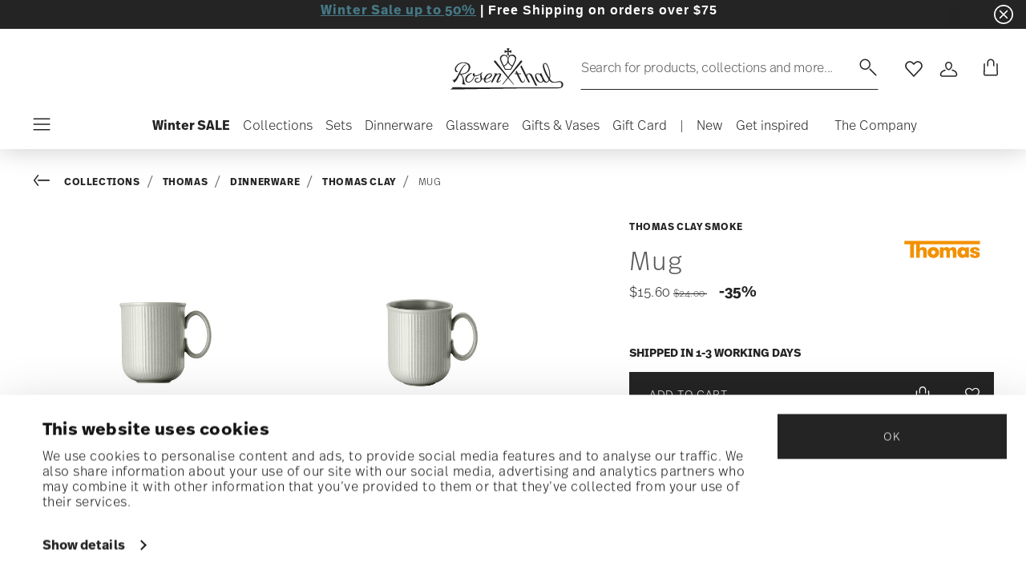

--- FILE ---
content_type: text/html;charset=UTF-8
request_url: https://www.rosenthalusa-shop.com/en-us/mug/21740-227079-65505.html
body_size: 36968
content:
<!DOCTYPE html>
<html lang="en">
<head>




<script>
window.embeddedChatbotConfig = {
chatbotId: "d_uyWidWach06RwOhyQQ6",
domain: "www.chatbase.co"
}
</script>
<script
src="https://www.chatbase.co/embed.min.js"
chatbotId="d_uyWidWach06RwOhyQQ6"
domain="www.chatbase.co"
defer>
</script>
<script type="text/javascript">
	(function(i, s, o, g, r, a, m) {
            	 i['TDConversionObject'] = r;
            	 i[r] = i[r] || function() {
            	 (i[r].q = i[r].q || []).push(arguments)
            	 }, i[r].l = 1 * new Date();
            	 a = s.createElement(o), m = s.getElementsByTagName(o)[0];
            	 a.async = 1;
            	 a.src = g;
            	 m.parentNode.insertBefore(a, m)
            	 })(window, document, 'script', 'https://svht.tradedoubler.com/tr_sdk.js?org=2380478', 'tdconv');
</script>
<!-- Begin eTrusted bootstrap tag -->
<script src="https://integrations.etrusted.com/applications/widget.js/v2" async defer></script>
<!-- End eTrusted bootstrap tag -->










  <script>
    window.__dl = {"head":{"event":"dataLayer_sent","pageCategory":"product-page","pageSubCategory":"thomas","pageLanguage":"en","pageStatus":"200"},"pageload":{"event":"view_item","ecommerce":{"currency":"USD","value":"15.6","items":[{"item_id":"21740-227079-65505","item_name":"mug with handle","item_brand":"Thomas","item_variant":"null","item_category1":"Collections","item_category2":"Thomas","item_category3":"Dinnerware","item_category4":"Thomas Clay","price":"15.6","discount":"8.4"}]}}};
    var dataLayer = window.__dl && window.__dl.head && [].concat(window.__dl.head);
    
    // // keep this line
var dataLayerPersonalData = {"visitorLoginState":"no_logged","visitorId":""};
for(var key in dataLayerPersonalData) {
  dataLayer[0][key] = dataLayerPersonalData[key]
};
  </script>




  <!-- Google Tag Manager -->
<script>(function(w,d,s,l,i){w[l]=w[l]||[];w[l].push({'gtm.start':
new Date().getTime(),event:'gtm.js'});var f=d.getElementsByTagName(s)[0],
j=d.createElement(s),dl=l!='dataLayer'?'&l='+l:'';j.async=true;j.src=
'https://www.googletagmanager.com/gtm.js?id='+i+dl;f.parentNode.insertBefore(j,f);
})(window,document,'script','dataLayer','GTM-TK5M7QF');</script>
<!-- End Google Tag Manager -->







<script defer type="application/javascript" data-cookieconsent="ignore">
 var recaptchaPK = '6LeU1OAgAAAAAOj6v1zsex52YqhkXrE5iM3THgZT';
</script>
<script defer src="https://www.google.com/recaptcha/api.js?render=6LeU1OAgAAAAAOj6v1zsex52YqhkXrE5iM3THgZT" />


<!--[if gt IE 9]><!-->
<script>//common/scripts.isml</script>
<script defer type="text/javascript" src="/on/demandware.static/Sites-Rosenthal_US-Site/-/en_US/v1768976836736/js/main.js"></script>

    <script defer type="text/javascript" src="/on/demandware.static/Sites-Rosenthal_US-Site/-/en_US/v1768976836736/js/productDetail.js"
        
        >
    </script>


<!--<![endif]-->


<meta charset=UTF-8>

<meta http-equiv="x-ua-compatible" content="ie=edge">

<meta name="viewport" content="width=device-width, initial-scale=1">


<title>
  Rosenthal Porcelain, Mug, Thomas Clay Smoke
  
</title>


  <meta name="description"
    content="Order Thomas Thomas Clay Smoke Mug, easily and securely online - Official Rosenthal Porcelain Online Shop." />




  
        <meta property="og:title" content="Mug | Rosenthal US">
  

  
        <meta property="og:description" content="Thomas Tableware Thomas Clay Mug">
  




  
    <link rel="canonical" href="https://www.rosenthalusa-shop.com/en-us/mug/21740-227079-65505.html" />
  
    <link rel="alternate" hreflang="x-default" href="https://www.rosenthalusa-shop.com/en-us/mug/21740-227079-65505.html" />
  
    <link rel="alternate" hreflang="en" href="https://www.rosenthalusa-shop.com/en-us/mug/21740-227079-65505.html" />
  



<link rel="icon" type="image/png" href="/on/demandware.static/Sites-Rosenthal_US-Site/-/default/dwf9f5b526/images/favicons/favicon-196x196.png" sizes="196x196" />
<link rel="icon" type="image/png" href="/on/demandware.static/Sites-Rosenthal_US-Site/-/default/dw83063224/images/favicons/favicon-96x96.png" sizes="96x96" />
<link rel="icon" type="image/png" href="/on/demandware.static/Sites-Rosenthal_US-Site/-/default/dwe371dd35/images/favicons/favicon-32x32.png" sizes="32x32" />
<link rel="icon" type="image/png" href="/on/demandware.static/Sites-Rosenthal_US-Site/-/default/dw37c5eb45/images/favicons/favicon-16x16.png" sizes="16x16" />
<link rel="icon" type="image/png" href="/on/demandware.static/Sites-Rosenthal_US-Site/-/default/dw63822227/images/favicons/favicon-128.png" sizes="128x128" />
<link rel="icon" type="image/png" href="/on/demandware.static/Sites-Rosenthal_US-Site/-/default/dw36205986/images/favicons/favicon-48x48.png" sizes="48x48" />
<link rel="icon" type="image/png" href="/on/demandware.static/Sites-Rosenthal_US-Site/-/default/dw5aea99ef/images/favicons/favicon-144x144.png" sizes="144x144" />

<link rel="stylesheet" href="/on/demandware.static/Sites-Rosenthal_US-Site/-/en_US/v1768976836736/css/global.css" />

  <link rel="stylesheet" href="/on/demandware.static/Sites-Rosenthal_US-Site/-/en_US/v1768976836736/css/product/detail.css"  />





<script src="https://integrations.etrusted.com/applications/widget.js/v2" async defer></script>




<script type="text/javascript">//<!--
/* <![CDATA[ (head-active_data.js) */
var dw = (window.dw || {});
dw.ac = {
    _analytics: null,
    _events: [],
    _category: "",
    _searchData: "",
    _anact: "",
    _anact_nohit_tag: "",
    _analytics_enabled: "true",
    _timeZone: "US/Eastern",
    _capture: function(configs) {
        if (Object.prototype.toString.call(configs) === "[object Array]") {
            configs.forEach(captureObject);
            return;
        }
        dw.ac._events.push(configs);
    },
	capture: function() { 
		dw.ac._capture(arguments);
		// send to CQ as well:
		if (window.CQuotient) {
			window.CQuotient.trackEventsFromAC(arguments);
		}
	},
    EV_PRD_SEARCHHIT: "searchhit",
    EV_PRD_DETAIL: "detail",
    EV_PRD_RECOMMENDATION: "recommendation",
    EV_PRD_SETPRODUCT: "setproduct",
    applyContext: function(context) {
        if (typeof context === "object" && context.hasOwnProperty("category")) {
        	dw.ac._category = context.category;
        }
        if (typeof context === "object" && context.hasOwnProperty("searchData")) {
        	dw.ac._searchData = context.searchData;
        }
    },
    setDWAnalytics: function(analytics) {
        dw.ac._analytics = analytics;
    },
    eventsIsEmpty: function() {
        return 0 == dw.ac._events.length;
    }
};
/* ]]> */
// -->
</script>
<script type="text/javascript">//<!--
/* <![CDATA[ (head-cquotient.js) */
var CQuotient = window.CQuotient = {};
CQuotient.clientId = 'bgmt-Rosenthal_US';
CQuotient.realm = 'BGMT';
CQuotient.siteId = 'Rosenthal_US';
CQuotient.instanceType = 'prd';
CQuotient.locale = 'en_US';
CQuotient.fbPixelId = '__UNKNOWN__';
CQuotient.activities = [];
CQuotient.cqcid='';
CQuotient.cquid='';
CQuotient.cqeid='';
CQuotient.cqlid='';
CQuotient.apiHost='api.cquotient.com';
/* Turn this on to test against Staging Einstein */
/* CQuotient.useTest= true; */
CQuotient.useTest = ('true' === 'false');
CQuotient.initFromCookies = function () {
	var ca = document.cookie.split(';');
	for(var i=0;i < ca.length;i++) {
	  var c = ca[i];
	  while (c.charAt(0)==' ') c = c.substring(1,c.length);
	  if (c.indexOf('cqcid=') == 0) {
		CQuotient.cqcid=c.substring('cqcid='.length,c.length);
	  } else if (c.indexOf('cquid=') == 0) {
		  var value = c.substring('cquid='.length,c.length);
		  if (value) {
		  	var split_value = value.split("|", 3);
		  	if (split_value.length > 0) {
			  CQuotient.cquid=split_value[0];
		  	}
		  	if (split_value.length > 1) {
			  CQuotient.cqeid=split_value[1];
		  	}
		  	if (split_value.length > 2) {
			  CQuotient.cqlid=split_value[2];
		  	}
		  }
	  }
	}
}
CQuotient.getCQCookieId = function () {
	if(window.CQuotient.cqcid == '')
		window.CQuotient.initFromCookies();
	return window.CQuotient.cqcid;
};
CQuotient.getCQUserId = function () {
	if(window.CQuotient.cquid == '')
		window.CQuotient.initFromCookies();
	return window.CQuotient.cquid;
};
CQuotient.getCQHashedEmail = function () {
	if(window.CQuotient.cqeid == '')
		window.CQuotient.initFromCookies();
	return window.CQuotient.cqeid;
};
CQuotient.getCQHashedLogin = function () {
	if(window.CQuotient.cqlid == '')
		window.CQuotient.initFromCookies();
	return window.CQuotient.cqlid;
};
CQuotient.trackEventsFromAC = function (/* Object or Array */ events) {
try {
	if (Object.prototype.toString.call(events) === "[object Array]") {
		events.forEach(_trackASingleCQEvent);
	} else {
		CQuotient._trackASingleCQEvent(events);
	}
} catch(err) {}
};
CQuotient._trackASingleCQEvent = function ( /* Object */ event) {
	if (event && event.id) {
		if (event.type === dw.ac.EV_PRD_DETAIL) {
			CQuotient.trackViewProduct( {id:'', alt_id: event.id, type: 'raw_sku'} );
		} // not handling the other dw.ac.* events currently
	}
};
CQuotient.trackViewProduct = function(/* Object */ cqParamData){
	var cq_params = {};
	cq_params.cookieId = CQuotient.getCQCookieId();
	cq_params.userId = CQuotient.getCQUserId();
	cq_params.emailId = CQuotient.getCQHashedEmail();
	cq_params.loginId = CQuotient.getCQHashedLogin();
	cq_params.product = cqParamData.product;
	cq_params.realm = cqParamData.realm;
	cq_params.siteId = cqParamData.siteId;
	cq_params.instanceType = cqParamData.instanceType;
	cq_params.locale = CQuotient.locale;
	
	if(CQuotient.sendActivity) {
		CQuotient.sendActivity(CQuotient.clientId, 'viewProduct', cq_params);
	} else {
		CQuotient.activities.push({activityType: 'viewProduct', parameters: cq_params});
	}
};
/* ]]> */
// -->
</script>


   <script type="application/ld+json">
       
       
           
            {"@context":"http://schema.org/","@type":"Product","name":"Mug","description":null,"mpn":"21740-227079-65505","sku":"21740-227079-65505","brand":{"@type":"Brand","name":"Thomas"},"image":["https://www.rosenthalusa-shop.com/dw/image/v2/BGMT_PRD/on/demandware.static/-/Sites-tho-catalog-master/default/dw18be4bef/images/high-res/21740-227079-65505_Seite_f25.jpg?sw=1600&sh=1600","https://www.rosenthalusa-shop.com/dw/image/v2/BGMT_PRD/on/demandware.static/-/Sites-tho-catalog-master/default/dw371c489a/images/high-res/21740-227079-65505_Einsicht_f25.jpg?sw=1600&sh=1600","https://www.rosenthalusa-shop.com/dw/image/v2/BGMT_PRD/on/demandware.static/-/Sites-tho-catalog-master/default/dwe9bbdd74/images/high-res/21740-227079-65505_m.jpg?sw=1600&sh=1600"],"offers":{"@type":"Offer","priceCurrency":"USD","price":"15.60","availability":"http://schema.org/InStock"}}
       
    </script>


</head>
<body>

<!-- Google Tag Manager (noscript) -->
<noscript><iframe src="https://www.googletagmanager.com/ns.html?id=GTM-TK5M7QF"
height="0" width="0" style="display:none;visibility:hidden"></iframe></noscript>
<!-- End Google Tag Manager (noscript) -->


<div class="page" data-action="Product-Show" data-querystring="pid=21740-227079-65505">




<header class="header js-header">
  <a href="#maincontent" class="skip" aria-label="Skip to main content">Skip to main content</a>
<a href="#footercontent" class="skip" aria-label="Skip to footer content">Skip to footer content</a>

  
    <div class="header-banner slide-up d-none">
      <div class="custom-container">
        <div class="d-flex justify-content-between align-items-center">
          <div class="company-widget-container" data-url="/on/demandware.store/Sites-Rosenthal_US-Site/en_US/Rating-CompanyWidget"
            data-widjetlink="customer-reviews.html">
          </div>
          <div class="content" id="center-header-content">
            <div class="content-slot-container">
              
	 


	<div class="html-slot-container">
    
        
            <p style="margin-bottom:11px"><span style="font-size:12pt"><span style="line-height:115%"><span style="font-family:Aptos,sans-serif"><b><a href="https://www.rosenthalusa-shop.com/en-us/sale" style="color:#467886; text-decoration:underline">Winter Sale up to 50%</a>&nbsp;| Free Shipping on orders over $75</b></span></span></span></p>
        
    
</div>
 
	
            </div>
          </div>
          <div class="close-button">
            <button type="button" class="close"
              aria-label="Close banner">
              <div class="svg-wrap">
  <svg class="custom-svg">
    <use xlink:href="/on/demandware.static/Sites-Rosenthal_US-Site/-/default/dwb83b38ee/sprite/sprite.svg#sprite-close-white"></use>
  </svg>
</div>
            </button>
          </div>
        </div>
        
      </div>
    </div>
  

  <div class="custom-container">
    <nav class="navbar navbar-expand-lg navbar-light">
      <div class="header-content d-flex justify-content-start align-items-center">
        <span class="d-none d-lg-block">
          


        </span>
        <button class="navbar-toggler d-lg-none d-md-block large-burger-menu" aria-controls="sg-navbar-collapse" aria-expanded="false">
          <div class="svg-wrap">
  <svg class="custom-svg">
    <use xlink:href="/on/demandware.static/Sites-Rosenthal_US-Site/-/default/dwb83b38ee/sprite/sprite.svg#sprite-menu"></use>
  </svg>
</div>
          <span class="sr-only">Menu</span>
        </button>
      </div>

      <div class="header-content header-content-center text-center">
        <a class="navbar-brand p-0" href="/en-us/"
          title="Go to the homepage"
          aria-label="Go to the homepage">
          <img class="hidden-md-down" src="/on/demandware.static/Sites-Rosenthal_US-Site/-/default/dw818fec78/images/logo_rosenthal_lg.svg"
            alt="Rosenthal - High quality porcelain collections and design objects" width="142" height="52" />
          <img class="d-lg-none" src="/on/demandware.static/Sites-Rosenthal_US-Site/-/default/dw80fe96b3/images/logo_rosenthal_sm.svg"
            alt="Rosenthal - High quality porcelain collections and design objects" width="97" height="36" />
        </a>
      </div>

      <div class="header-content d-flex justify-content-end align-items-center">
        <div class="search d-none d-lg-block">
          <button class="btn btn-search js-popover-trigger" aria-haspopup="dialog" data-target="#search-dialog"
            data-component="search" aria-controls="search-dialog"
            aria-label="Search (keywords,etc)" aria-expanded="false">
            <span>Search for products, collections and more...</span>
            <span class="hidden-md-down lg-icon">
              <div class="svg-wrap">
  <svg class="custom-svg">
    <use xlink:href="/on/demandware.static/Sites-Rosenthal_US-Site/-/default/dwb83b38ee/sprite/sprite.svg#sprite-search"></use>
  </svg>
</div>
            </span>
            <span class="d-md-none">
              <div class="svg-wrap">
  <svg class="custom-svg">
    <use xlink:href="/on/demandware.static/Sites-Rosenthal_US-Site/-/default/dwb83b38ee/sprite/sprite.svg#sprite-search"></use>
  </svg>
</div>
            </span>
          </button>
        </div>

        <ul class="navbar-nav navbar-links flex-row justify-content-center align-items-center">
          
            <div class="search-mobile d-lg-none">
              <button class="btn js-popover-trigger" aria-haspopup="dialog" data-target="#search-dialog"
                aria-controls="search-dialog" aria-label="Open"
                data-component="search" aria-expanded="false">
                <div class="svg-wrap">
  <svg class="custom-svg">
    <use xlink:href="/on/demandware.static/Sites-Rosenthal_US-Site/-/default/dwb83b38ee/sprite/sprite.svg#sprite-search"></use>
  </svg>
</div>
              </button>
            </div>
          
          
<li class="nav-item nav-item--wishlist hidden-md-down">
  <a href="https://www.rosenthalusa-shop.com/en-us/wishlist" class="btn wishlist-link">
    <div class="svg-wrap">
  <svg class="custom-svg">
    <use xlink:href="/on/demandware.static/Sites-Rosenthal_US-Site/-/default/dwb83b38ee/sprite/sprite.svg#sprite-heart"></use>
  </svg>
</div>
    
    <span class="sr-only">Wishlist</span>
  </a>
  <span class="nav-tooltip text-xxs invisible position-absolute">wishlist</span>
</li>
          



  <li class="nav-item">
    <button class="btn btn-login js-popover-trigger" aria-haspopup="dialog" data-target="#login-dialog"
      aria-controls="login-dialog" aria-label="Open"
      data-component="login"
      aria-expanded="false">
      <div class="svg-wrap">
  <svg class="custom-svg">
    <use xlink:href="/on/demandware.static/Sites-Rosenthal_US-Site/-/default/dwb83b38ee/sprite/sprite.svg#sprite-user"></use>
  </svg>
</div>
      <span class="sr-only">
        Login
      </span>
    </button>
    <span class="nav-tooltip text-xxs invisible position-absolute ml-n2">customer account</span>
  </li>
  
          <li class="minicart nav-item" data-action-url="/on/demandware.store/Sites-Rosenthal_US-Site/en_US/Cart-MiniCartShow">
            


<div class="minicart-total">
  
  
    <a class="minicart-link minicart-btn btn" href="https://www.rosenthalusa-shop.com/en-us/cart" data-datalayer-url = "null"
      aria-label="Cart 0 Items">
      <span class="minicart-icon">
        <div class="svg-wrap">
  <svg class="custom-svg">
    <use xlink:href="/on/demandware.static/Sites-Rosenthal_US-Site/-/default/dwb83b38ee/sprite/sprite.svg#sprite-tote"></use>
  </svg>
</div>
      </span>
    </a>
  
</div>



<script data-cookieconsent="ignore">
  var currentBasketQuantities = {};
  var currentBasketUUIDs = {};
</script>

            <span
              class="nav-tooltip text-xxs invisible position-absolute ml-lg-2 mt-lg-n2">cart</span>
          </li>
        </ul>
      </div>
    </nav>
    <div class="horizontal-menu-container d-flex justify-content-between align-items-center">
      <div class="header-content justify-content-start align-items-center d-none d-lg-block burger-icon">
        <button class="navbar-toggler d-lg-block" aria-controls="sg-navbar-collapse" aria-expanded="false">
          <div class="svg-wrap">
  <svg class="custom-svg">
    <use xlink:href="/on/demandware.static/Sites-Rosenthal_US-Site/-/default/dwb83b38ee/sprite/sprite.svg#sprite-menu"></use>
  </svg>
</div>
          <span class="sr-only">Menu</span>
        </button>
      </div>
      <div class="horizontal-menu">
        




<nav class="navbar navbar-light navbar-categories py-0 col-12">
<div class="close-menu">
<div class="back back-button">
<button role="button" aria-label="Back to previous menu">
<i class="icon icon--arrow-left" aria-hidden="true"></i>
</button>
</div>
<div class="close-button">
<button role="button" aria-label="Close Menu">
<div class="svg-wrap">
  <svg class="custom-svg">
    <use xlink:href="/on/demandware.static/Sites-Rosenthal_US-Site/-/default/dwb83b38ee/sprite/sprite.svg#sprite-close"></use>
  </svg>
</div>
<span class="sr-only">Close</span>
</button>
</div>
</div>
<div class="menu-group categories-menu-group" role="navigation">
<ul role="menu" class="nav navbar-nav nav-menu"><li role="presentation" class="nav-item">






<a href="https://www.rosenthalusa-shop.com/en-us/winter-sale/"
  class="d-flex align-items-center nav-link menu-voice 
    font-weight-bold header-content ">
  

  

  <div class="menu-voice-text">
    <span class="nav-link-title">Winter SALE</span>
    
  </div>

  

</a>
</li><li role="presentation" class="nav-item dropdown">







<a href="https://www.rosenthalusa-shop.com/en-us/collections.html/" id="Collections" class="nav-link dropdown-toggle" role="button" data-toggle="dropdown"
  data-all-label="All" aria-haspopup="true" aria-expanded="false">
  <span class="nav-link-text
     ">
    Collections
  </span>
  
  <span class="arrow-icon">
    <div class="svg-wrap">
  <svg class="custom-svg">
    <use xlink:href="/on/demandware.static/Sites-Rosenthal_US-Site/-/default/dwb83b38ee/sprite/sprite.svg#sprite-arrow-right"></use>
  </svg>
</div></span>

  <div class="svg-wrap">
  <svg class="custom-svg">
    <use xlink:href="/on/demandware.static/Sites-Rosenthal_US-Site/-/default/dwb83b38ee/sprite/sprite.svg#sprite-chevron-right"></use>
  </svg>
</div>
</a>
<div class="dropdown-menu sub-nav d-flex flex-column align-items-center">
  <div class="button-carousel py-2">
    <div class="button-carousel"></div>
  </div>

  <div class="sub-nav-groups">
    <ul role="menu" aria-hidden="true" class="dropdown-menu-list first-links-group sub-nav-group"><li role="presentation" class="nav-item">






<a href="https://www.rosenthalusa-shop.com/en-us/rosenthal-brandpage.html/"
  class="d-flex align-items-center nav-link menu-voice 
    font-weight-bold header-content ">
  

  

  <div class="menu-voice-text">
    <span class="nav-link-title">Rosenthal</span>
    
  </div>

  

</a>
</li><li role="presentation" class="nav-item">






<a href="https://www.rosenthalusa-shop.com/en-us/rosenthal-brandpage.html/"
  class="d-flex align-items-center nav-link menu-voice 
    font-weight-bold header-content ml-3">
  

  

  <div class="menu-voice-text">
    <span class="nav-link-title">By range</span>
    
  </div>

  

</a>
</li><li role="presentation" class="nav-item">






<a href="https://www.rosenthalusa-shop.com/en-us/rosenthal-dinnerware.html/"
  class="d-flex align-items-center nav-link menu-voice 
      ml-3">
  

  

  <div class="menu-voice-text">
    <span class="nav-link-title">Dinnerware</span>
    
  </div>

  

</a>
</li><li role="presentation" class="nav-item">






<a href="https://www.rosenthalusa-shop.com/en-us/rosenthal-stemware.html/"
  class="d-flex align-items-center nav-link menu-voice 
      ml-3">
  

  

  <div class="menu-voice-text">
    <span class="nav-link-title">Stemware </span>
    
  </div>

  

</a>
</li><li role="presentation" class="nav-item">






<a href="https://www.rosenthalusa-shop.com/en-us/rosenthal-giftware.html/"
  class="d-flex align-items-center nav-link menu-voice 
      ml-3">
  

  

  <div class="menu-voice-text">
    <span class="nav-link-title">Giftware</span>
    
  </div>

  

</a>
</li><li role="presentation" class="nav-item">






<a href="https://www.rosenthalusa-shop.com/en-us/rosenthal-brandpage.html"
  class="d-flex align-items-center nav-link menu-voice 
    font-weight-bold header-content ml-3">
  

  

  <div class="menu-voice-text">
    <span class="nav-link-title">By collection</span>
    
  </div>

  

</a>
</li><li role="presentation" class="nav-item">






<a href="https://www.rosenthalusa-shop.com/en-us/collections/rosenthal/rosenthal-studio-line/"
  class="d-flex align-items-center nav-link menu-voice 
      ml-3">
  

  

  <div class="menu-voice-text">
    <span class="nav-link-title">Rosenthal Studio-line </span>
    
  </div>

  

</a>
</li><li role="presentation" class="nav-item">






<a href="https://www.rosenthalusa-shop.com/en-us/collections/rosenthal/dinnerware/tac-02-white/"
  class="d-flex align-items-center nav-link menu-voice 
      ml-3">
  

  

  <div class="menu-voice-text">
    <span class="nav-link-title">TAC white</span>
    
  </div>

  

</a>
</li><li role="presentation" class="nav-item">






<a href="https://www.rosenthalusa-shop.com/en-us/collections/rosenthal/dinnerware/brillance-fleurs-sauvages/"
  class="d-flex align-items-center nav-link menu-voice 
      ml-3">
  

  

  <div class="menu-voice-text">
    <span class="nav-link-title">Brillance Fleurs Sauvages</span>
    
  </div>

  

</a>
</li><li role="presentation" class="nav-item">






<a href="https://www.rosenthalusa-shop.com/en-us/collections/rosenthal/dinnerware/maria-white/"
  class="d-flex align-items-center nav-link menu-voice 
      ml-3">
  

  

  <div class="menu-voice-text">
    <span class="nav-link-title">Maria White</span>
    
  </div>

  

</a>
</li><li role="presentation" class="nav-item">






<a href="https://www.rosenthalusa-shop.com/en-us/collections/rosenthal/dinnerware/junto-porcelain/"
  class="d-flex align-items-center nav-link menu-voice 
      ml-3">
  

  

  <div class="menu-voice-text">
    <span class="nav-link-title">Junto Porcelain</span>
    
  </div>

  

</a>
</li><li role="presentation" class="nav-item">






<a href="https://www.rosenthalusa-shop.com/en-us/collections/rosenthal/dinnerware/sonetto/"
  class="d-flex align-items-center nav-link menu-voice 
      ml-3">
  

  

  <div class="menu-voice-text">
    <span class="nav-link-title">Sonetto</span>
    
  </div>

  

</a>
</li><li role="presentation" class="nav-item">






<a href="https://www.rosenthalusa-shop.com/en-us/collections/rosenthal/stemware/divino/"
  class="d-flex align-items-center nav-link menu-voice 
      ml-3">
  

  

  <div class="menu-voice-text">
    <span class="nav-link-title">diVino</span>
    
  </div>

  

</a>
</li><li role="presentation" class="nav-item">






<a href="https://www.rosenthalusa-shop.com/en-us/collections/rosenthal/giftware/bag-vase/"
  class="d-flex align-items-center nav-link menu-voice 
      ml-3">
  

  

  <div class="menu-voice-text">
    <span class="nav-link-title">Bag Vase</span>
    
  </div>

  

</a>
</li><li role="presentation" class="nav-item">






<a href="https://www.rosenthalusa-shop.com/en-us/rosenthal-brandpage.html"
  class="d-flex align-items-center nav-link menu-voice 
    font-weight-bold header-content ml-3">
  

  

  <div class="menu-voice-text">
    <span class="nav-link-title">discover all</span>
    
  </div>

  

</a>
</li></ul>
    <ul role="menu" aria-hidden="true" class="dropdown-menu-list second-links-group"><li role="presentation" class="nav-item">






<a href="https://www.rosenthalusa-shop.com/en-us/versace-brandpage.html/"
  class="d-flex align-items-center nav-link menu-voice 
    font-weight-bold header-content ">
  

  

  <div class="menu-voice-text">
    <span class="nav-link-title">Rosenthal meets Versace</span>
    
  </div>

  

</a>
</li><li role="presentation" class="nav-item">






<a href="https://www.rosenthalusa-shop.com/en-us/versace-brandpage.html/"
  class="d-flex align-items-center nav-link menu-voice 
    font-weight-bold header-content ml-3">
  

  

  <div class="menu-voice-text">
    <span class="nav-link-title">By range</span>
    
  </div>

  

</a>
</li><li role="presentation" class="nav-item">






<a href="https://www.rosenthalusa-shop.com/en-us/versace-dinnerware.html/"
  class="d-flex align-items-center nav-link menu-voice 
      ml-3">
  

  

  <div class="menu-voice-text">
    <span class="nav-link-title">Dinnerware</span>
    
  </div>

  

</a>
</li><li role="presentation" class="nav-item">






<a href="https://www.rosenthalusa-shop.com/en-us/versace-stemware.html/"
  class="d-flex align-items-center nav-link menu-voice 
      ml-3">
  

  

  <div class="menu-voice-text">
    <span class="nav-link-title">Stemware</span>
    
  </div>

  

</a>
</li><li role="presentation" class="nav-item">






<a href="https://www.rosenthalusa-shop.com/en-us/versace-giftware.html/"
  class="d-flex align-items-center nav-link menu-voice 
      ml-3">
  

  

  <div class="menu-voice-text">
    <span class="nav-link-title">Giftware</span>
    
  </div>

  

</a>
</li><li role="presentation" class="nav-item">






<a href="https://www.rosenthalusa-shop.com/en-us/versace-flatware.html/"
  class="d-flex align-items-center nav-link menu-voice 
      ml-3">
  

  

  <div class="menu-voice-text">
    <span class="nav-link-title">Flatware</span>
    
  </div>

  

</a>
</li><li role="presentation" class="nav-item">






<a href="https://www.rosenthalusa-shop.com/en-us/collections/versace/christmas/"
  class="d-flex align-items-center nav-link menu-voice 
      ml-3">
  

  

  <div class="menu-voice-text">
    <span class="nav-link-title">Christmas </span>
    
  </div>

  

</a>
</li><li role="presentation" class="nav-item">






<a href="https://www.rosenthalusa-shop.com/en-us/versace-brandpage.html"
  class="d-flex align-items-center nav-link menu-voice 
    font-weight-bold header-content ml-3">
  

  

  <div class="menu-voice-text">
    <span class="nav-link-title">By collection</span>
    
  </div>

  

</a>
</li><li role="presentation" class="nav-item">






<a href="https://www.rosenthalusa-shop.com/en-us/collections/versace/dinnerware/butterfly-garden/"
  class="d-flex align-items-center nav-link menu-voice 
      ml-3">
  

  

  <div class="menu-voice-text">
    <span class="nav-link-title">Butterfly Garden</span>
    
  </div>

  

</a>
</li><li role="presentation" class="nav-item">






<a href="https://www.rosenthalusa-shop.com/en-us/collections/versace/dinnerware/medusa-red/"
  class="d-flex align-items-center nav-link menu-voice 
      ml-3">
  

  

  <div class="menu-voice-text">
    <span class="nav-link-title">Medusa Red</span>
    
  </div>

  

</a>
</li><li role="presentation" class="nav-item">






<a href="https://www.rosenthalusa-shop.com/en-us/collections/versace/dinnerware/la-mer/"
  class="d-flex align-items-center nav-link menu-voice 
      ml-3">
  

  

  <div class="menu-voice-text">
    <span class="nav-link-title">La Mer</span>
    
  </div>

  

</a>
</li><li role="presentation" class="nav-item">






<a href="https://www.rosenthalusa-shop.com/en-us/collections/versace/dinnerware/barocco-mosaic-/"
  class="d-flex align-items-center nav-link menu-voice 
      ml-3">
  

  

  <div class="menu-voice-text">
    <span class="nav-link-title">Barocco Mosaic</span>
    
  </div>

  

</a>
</li><li role="presentation" class="nav-item">






<a href="https://www.rosenthalusa-shop.com/en-us/collections/versace/dinnerware/i-love-baroque/"
  class="d-flex align-items-center nav-link menu-voice 
      ml-3">
  

  

  <div class="menu-voice-text">
    <span class="nav-link-title">I love Baroque</span>
    
  </div>

  

</a>
</li><li role="presentation" class="nav-item">






<a href="https://www.rosenthalusa-shop.com/en-us/collections/versace/dinnerware/prestige-gala/"
  class="d-flex align-items-center nav-link menu-voice 
      ml-3">
  

  

  <div class="menu-voice-text">
    <span class="nav-link-title">Prestige Gala</span>
    
  </div>

  

</a>
</li><li role="presentation" class="nav-item">






<a href="https://www.rosenthalusa-shop.com/en-us/versace-brandpage.html"
  class="d-flex align-items-center nav-link menu-voice 
    font-weight-bold header-content ml-3">
  

  

  <div class="menu-voice-text">
    <span class="nav-link-title">discover all</span>
    
  </div>

  

</a>
</li></ul>
    <ul role="menu" aria-hidden="true" class="dropdown-menu-list third-links-group"><li role="presentation" class="nav-item">






<a href="https://www.rosenthalusa-shop.com/en-us/swarovski-brandpage.html/"
  class="d-flex align-items-center nav-link menu-voice 
    font-weight-bold header-content ">
  

  

  <div class="menu-voice-text">
    <span class="nav-link-title">Swarovski x Rosenthal</span>
    
  </div>

  

</a>
</li><li role="presentation" class="nav-item">






<a href="https://www.rosenthalusa-shop.com/en-us/collections/swarovski/dinnerware/"
  class="d-flex align-items-center nav-link menu-voice 
      ml-3">
  

  

  <div class="menu-voice-text">
    <span class="nav-link-title">Dinnerware</span>
    
  </div>

  

</a>
</li><li role="presentation" class="nav-item">






<a href="https://www.rosenthalusa-shop.com/en-us/collections/swarovski/giftware/"
  class="d-flex align-items-center nav-link menu-voice 
      ml-3">
  

  

  <div class="menu-voice-text">
    <span class="nav-link-title">Giftware</span>
    
  </div>

  

</a>
</li><div class="experience-component experience-component_menu_separator">



<span class="separator"> </span>
</div><div class="experience-component experience-component_menu_separator">



<span class="separator"> </span>
</div><li role="presentation" class="nav-item">






<a href="https://www.rosenthalusa-shop.com/en-us/thomas-brandpage.html/"
  class="d-flex align-items-center nav-link menu-voice 
    font-weight-bold header-content ">
  

  

  <div class="menu-voice-text">
    <span class="nav-link-title">Thomas</span>
    
  </div>

  

</a>
</li><li role="presentation" class="nav-item">






<a href="https://www.rosenthalusa-shop.com/en-us/collections/thomas/dinnerware/loft-white/"
  class="d-flex align-items-center nav-link menu-voice 
      ml-3">
  

  

  <div class="menu-voice-text">
    <span class="nav-link-title">Loft White</span>
    
  </div>

  

</a>
</li><li role="presentation" class="nav-item">






<a href="https://www.rosenthalusa-shop.com/en-us/collections/thomas/dinnerware/medaillon/"
  class="d-flex align-items-center nav-link menu-voice 
      ml-3">
  

  

  <div class="menu-voice-text">
    <span class="nav-link-title">Medaillon</span>
    
  </div>

  

</a>
</li><li role="presentation" class="nav-item">






<a href="https://www.rosenthalusa-shop.com/en-us/collections/thomas/dinnerware/nature/"
  class="d-flex align-items-center nav-link menu-voice 
      ml-3">
  

  

  <div class="menu-voice-text">
    <span class="nav-link-title">Nature</span>
    
  </div>

  

</a>
</li><li role="presentation" class="nav-item">






<a href="https://www.rosenthalusa-shop.com/en-us/collections/thomas/dinnerware/thomas-clay/"
  class="d-flex align-items-center nav-link menu-voice 
      ml-3">
  

  

  <div class="menu-voice-text">
    <span class="nav-link-title">Clay</span>
    
  </div>

  

</a>
</li><li role="presentation" class="nav-item">






<a href="https://www.rosenthalusa-shop.com/en-us/thomas-dinnerware.html/"
  class="d-flex align-items-center nav-link menu-voice 
    font-weight-bold header-content ml-3">
  

  

  <div class="menu-voice-text">
    <span class="nav-link-title">discover all</span>
    
  </div>

  

</a>
</li><div class="experience-component experience-component_menu_separator">



<span class="separator"> </span>
</div><div class="experience-component experience-component_menu_separator">



<span class="separator"> </span>
</div><li role="presentation" class="nav-item">






<a href="https://www.rosenthalusa-shop.com/en-us/ichendorf-brandpage.html/"
  class="d-flex align-items-center nav-link menu-voice 
    font-weight-bold header-content ">
  

  

  <div class="menu-voice-text">
    <span class="nav-link-title">Ichendorf</span>
    
  </div>

  

</a>
</li><li role="presentation" class="nav-item">






<a href="https://www.rosenthalusa-shop.com/en-us/collections/ichendorf/glassware/"
  class="d-flex align-items-center nav-link menu-voice 
      ml-3">
  

  

  <div class="menu-voice-text">
    <span class="nav-link-title">Glassware</span>
    
  </div>

  

</a>
</li></ul>

  
    <div class="big-container d-flex justify-content-center">
      <div class="image-container d-flex flex-column align-items-start">
        
          <a class="right-link d-flex align-items-center invisible" tabindex="0">
            <p>Invisible</p>
            <div class="svg-wrap">
  <svg class="custom-svg">
    <use xlink:href="/on/demandware.static/Sites-Rosenthal_US-Site/-/default/dwb83b38ee/sprite/sprite.svg#sprite-arrow-right"></use>
  </svg>
</div>
          </a>
        
        <div class="card border-0" tabindex="0">
          <a href="https://www.rosenthalusa-shop.com/en-us/collections/rosenthal/dinnerware/brillance-grand-air/" class="right-link d-flex align-items-center p-0" tabindex="0">
            <script>
window.lazySizesConfig = window.lazySizesConfig || {};
window.lazySizesConfig.customMedia = {
    '--xs': '(max-width: 320px)',
    '--sm': '(max-width: 768px)',
    '--md': '(min-width: 544px)',
    '--lg': '(min-width: 769px)',
    '--xl': '(min-width: 992px)'
};
</script>

<picture 
  >


    <source data-srcset="https://www.rosenthalusa-shop.com/dw/image/v2/BGMT_PRD/on/demandware.static/-/Library-Sites-ros-us-library-shared/default/dw82ba72b4/RT%20Homepage/2502_itsgreen/GrandAir_864x648_2.jpg?sw=768&amp;sfrm=jpg" media="(max-width: 768px)" />


  <img class="lazyload image-tag " data-src="https://www.rosenthalusa-shop.com/on/demandware.static/-/Library-Sites-ros-us-library-shared/default/dw82ba72b4/RT%20Homepage/2502_itsgreen/GrandAir_864x648_2.jpg"
    style="object-position:50% 50%" loading="eager"
    fetchpriority="high"
  
  
    title="Rosenthal Brillance Grand Air"
  
  
  
  />
</picture>

          </a>
          <div class="card-body" tabindex="0">
            <a href="https://www.rosenthalusa-shop.com/en-us/collections/rosenthal/dinnerware/brillance-grand-air/" class="right-link d-flex align-items-center title-caption p-0" tabindex="0">
              
                <p class="font-weight-bold m-0">Rosenthal Brillance Grand Air</p>
              
            </a>
            <a href="https://www.rosenthalusa-shop.com/en-us/collections/rosenthal/dinnerware/brillance-grand-air/" class="right-link d-flex align-items-center title-caption p-0" tabindex="0">
              
                <p class="m-0">Welcome spring with this floral decor!</p>
              
            </a>
            
              <a href="https://www.rosenthalusa-shop.com/en-us/collections/rosenthal/dinnerware/brillance-grand-air/" class="right-link last-link d-flex align-items-center" tabindex="0">
                
              </a>
            
          </div>
        </div>
      </div>
    </div>
  
   </div>
</div>
</li><li role="presentation" class="nav-item">






<a href="https://www.rosenthalusa-shop.com/en-us/dinnerware/dinnerware-by-product/dinnerware-sets/"
  class="d-flex align-items-center nav-link menu-voice 
      ">
  

  

  <div class="menu-voice-text">
    <span class="nav-link-title">Sets</span>
    
  </div>

  

</a>
</li><li role="presentation" class="nav-item dropdown">







<a href="https://www.rosenthalusa-shop.com/en-us/dinnerware.html/" id="Dinnerware" class="nav-link dropdown-toggle" role="button" data-toggle="dropdown"
  data-all-label="All" aria-haspopup="true" aria-expanded="false">
  <span class="nav-link-text
     ">
    Dinnerware
  </span>
  
  <span class="arrow-icon">
    <div class="svg-wrap">
  <svg class="custom-svg">
    <use xlink:href="/on/demandware.static/Sites-Rosenthal_US-Site/-/default/dwb83b38ee/sprite/sprite.svg#sprite-arrow-right"></use>
  </svg>
</div></span>

  <div class="svg-wrap">
  <svg class="custom-svg">
    <use xlink:href="/on/demandware.static/Sites-Rosenthal_US-Site/-/default/dwb83b38ee/sprite/sprite.svg#sprite-chevron-right"></use>
  </svg>
</div>
</a>
<div class="dropdown-menu sub-nav d-flex flex-column align-items-center">
  <div class="button-carousel py-2">
    <div class="button-carousel"></div>
  </div>

  <div class="sub-nav-groups">
    <ul role="menu" aria-hidden="true" class="dropdown-menu-list first-links-group sub-nav-group"><li role="presentation" class="nav-item">






<a href="https://www.rosenthalusa-shop.com/en-us/dinnerware-by-product.html/"
  class="d-flex align-items-center nav-link menu-voice 
    font-weight-bold header-content ">
  

  

  <div class="menu-voice-text">
    <span class="nav-link-title">Dinnerware by Product</span>
    
  </div>

  

</a>
</li><li role="presentation" class="nav-item">






<a href="https://www.rosenthalusa-shop.com/en-us/dinnerware/dinnerware-by-product/plates/"
  class="d-flex align-items-center nav-link menu-voice 
      ">
  

  

  <div class="menu-voice-text">
    <span class="nav-link-title">Plates </span>
    
  </div>

  

</a>
</li><li role="presentation" class="nav-item">






<a href="https://www.rosenthalusa-shop.com/en-us/dinnerware/dinnerware-by-product/dinnerware-sets/"
  class="d-flex align-items-center nav-link menu-voice 
      ">
  

  

  <div class="menu-voice-text">
    <span class="nav-link-title">Dinnerware sets </span>
    
  </div>

  

</a>
</li><li role="presentation" class="nav-item">






<a href="https://www.rosenthalusa-shop.com/en-us/dinnerware/dinnerware-by-product/coffee-and-tea/"
  class="d-flex align-items-center nav-link menu-voice 
      ">
  

  

  <div class="menu-voice-text">
    <span class="nav-link-title">Coffee &amp; tea </span>
    
  </div>

  

</a>
</li><li role="presentation" class="nav-item">






<a href="https://www.rosenthalusa-shop.com/en-us/dinnerware/dinnerware-by-product/bowls-and-cups/"
  class="d-flex align-items-center nav-link menu-voice 
      ">
  

  

  <div class="menu-voice-text">
    <span class="nav-link-title">Bowls &amp; cups </span>
    
  </div>

  

</a>
</li><li role="presentation" class="nav-item">






<a href="https://www.rosenthalusa-shop.com/en-us/dinnerware-by-product.html/"
  class="d-flex align-items-center nav-link menu-voice 
    font-weight-bold header-content ">
  

  

  <div class="menu-voice-text">
    <span class="nav-link-title">discover all</span>
    
  </div>

  

</a>
</li><div class="experience-component experience-component_menu_separator">



<span class="separator"> </span>
</div><li role="presentation" class="nav-item">






<a href="https://www.rosenthalusa-shop.com/en-us/dinnerware-by-category.html/"
  class="d-flex align-items-center nav-link menu-voice 
    font-weight-bold header-content ">
  

  

  <div class="menu-voice-text">
    <span class="nav-link-title">Dinnerware by Category</span>
    
  </div>

  

</a>
</li><li role="presentation" class="nav-item">






<a href="https://www.rosenthalusa-shop.com/en-us/dinnerware/dinnerware-by-category/luxurious-and-glamorous-dinnerware/"
  class="d-flex align-items-center nav-link menu-voice 
      ">
  

  

  <div class="menu-voice-text">
    <span class="nav-link-title">Luxurious &amp; glamorous</span>
    
  </div>

  

</a>
</li><li role="presentation" class="nav-item">






<a href="https://www.rosenthalusa-shop.com/en-us/dinnerware/dinnerware-by-category/formal-and-elegant-dinnerware/"
  class="d-flex align-items-center nav-link menu-voice 
      ">
  

  

  <div class="menu-voice-text">
    <span class="nav-link-title">Formal &amp; elegant</span>
    
  </div>

  

</a>
</li><li role="presentation" class="nav-item">






<a href="https://www.rosenthalusa-shop.com/en-us/dinnerware/dinnerware-by-category/modern-dinnerware/"
  class="d-flex align-items-center nav-link menu-voice 
      ">
  

  

  <div class="menu-voice-text">
    <span class="nav-link-title">Modern</span>
    
  </div>

  

</a>
</li><li role="presentation" class="nav-item">






<a href="https://www.rosenthalusa-shop.com/en-us/dinnerware/dinnerware-by-category/floral-and-romantic-dinnerware/"
  class="d-flex align-items-center nav-link menu-voice 
      ">
  

  

  <div class="menu-voice-text">
    <span class="nav-link-title">Floral &amp; romantic</span>
    
  </div>

  

</a>
</li><li role="presentation" class="nav-item">






<a href="https://www.rosenthalusa-shop.com/en-us/dinnerware-by-category.html/"
  class="d-flex align-items-center nav-link menu-voice 
    font-weight-bold header-content ">
  

  

  <div class="menu-voice-text">
    <span class="nav-link-title">discover all</span>
    
  </div>

  

</a>
</li></ul>
    <ul role="menu" aria-hidden="true" class="dropdown-menu-list second-links-group"><li role="presentation" class="nav-item">






<a href="https://www.rosenthalusa-shop.com/en-us/collections.html"
  class="d-flex align-items-center nav-link menu-voice 
    font-weight-bold header-content ">
  

  

  <div class="menu-voice-text">
    <span class="nav-link-title">Dinnerware by Brand</span>
    
  </div>

  

</a>
</li><li role="presentation" class="nav-item">






<a href="https://www.rosenthalusa-shop.com/en-us/rosenthal-dinnerware.html/"
  class="d-flex align-items-center nav-link menu-voice 
      ">
  

  

  <div class="menu-voice-text">
    <span class="nav-link-title">Rosenthal</span>
    
  </div>

  

</a>
</li><li role="presentation" class="nav-item">






<a href="https://www.rosenthalusa-shop.com/en-us/versace-dinnerware.html/"
  class="d-flex align-items-center nav-link menu-voice 
      ">
  

  

  <div class="menu-voice-text">
    <span class="nav-link-title">Rosenthal meets Versace</span>
    
  </div>

  

</a>
</li><li role="presentation" class="nav-item">






<a href="https://www.rosenthalusa-shop.com/en-us/collections/swarovski/dinnerware/"
  class="d-flex align-items-center nav-link menu-voice 
      ">
  

  

  <div class="menu-voice-text">
    <span class="nav-link-title">Swarovski x Rosenthal</span>
    
  </div>

  

</a>
</li><li role="presentation" class="nav-item">






<a href="https://www.rosenthalusa-shop.com/en-us/thomas-dinnerware.html/"
  class="d-flex align-items-center nav-link menu-voice 
      ">
  

  

  <div class="menu-voice-text">
    <span class="nav-link-title">Thomas</span>
    
  </div>

  

</a>
</li><div class="experience-component experience-component_menu_separator">



<span class="separator"> </span>
</div><div class="experience-component experience-component_menu_separator">



<span class="separator"> </span>
</div><div class="experience-component experience-component_menu_separator">



<span class="separator"> </span>
</div><div class="experience-component experience-component_menu_separator">



<span class="separator"> </span>
</div><li role="presentation" class="nav-item">






<a href="https://www.rosenthalusa-shop.com/en-us/dinnerware-by-colors.html/"
  class="d-flex align-items-center nav-link menu-voice 
    font-weight-bold header-content ">
  

  

  <div class="menu-voice-text">
    <span class="nav-link-title">Dinnerware by Color</span>
    
  </div>

  

</a>
</li><li role="presentation" class="nav-item">






<a href="https://www.rosenthalusa-shop.com/en-us/dinnerware/dinnerware-by-color/white-dinnerware/"
  class="d-flex align-items-center nav-link menu-voice 
      ">
  

  

  <div class="menu-voice-text">
    <span class="nav-link-title">White</span>
    
  </div>

  

</a>
</li><li role="presentation" class="nav-item">






<a href="https://www.rosenthalusa-shop.com/en-us/dinnerware/dinnerware-by-color/gold-dinnerware/"
  class="d-flex align-items-center nav-link menu-voice 
      ">
  

  

  <div class="menu-voice-text">
    <span class="nav-link-title">Gold</span>
    
  </div>

  

</a>
</li><li role="presentation" class="nav-item">






<a href="https://www.rosenthalusa-shop.com/en-us/dinnerware/dinnerware-by-color/green-dinnerware/"
  class="d-flex align-items-center nav-link menu-voice 
      ">
  

  

  <div class="menu-voice-text">
    <span class="nav-link-title">Green</span>
    
  </div>

  

</a>
</li><li role="presentation" class="nav-item">






<a href="https://www.rosenthalusa-shop.com/en-us/dinnerware/dinnerware-by-color/yellow-dinnerware/"
  class="d-flex align-items-center nav-link menu-voice 
      ">
  

  

  <div class="menu-voice-text">
    <span class="nav-link-title">Yellow</span>
    
  </div>

  

</a>
</li><li role="presentation" class="nav-item">






<a href="https://www.rosenthalusa-shop.com/en-us/dinnerware-by-colors.html/"
  class="d-flex align-items-center nav-link menu-voice 
    font-weight-bold header-content ">
  

  

  <div class="menu-voice-text">
    <span class="nav-link-title">discover all</span>
    
  </div>

  

</a>
</li></ul>
    <ul role="menu" aria-hidden="true" class="dropdown-menu-list third-links-group"><li role="presentation" class="nav-item">






<a href="https://www.rosenthalusa-shop.com/en-us/dinnerware/dinnerware-by-material/"
  class="d-flex align-items-center nav-link menu-voice 
    font-weight-bold header-content ">
  

  

  <div class="menu-voice-text">
    <span class="nav-link-title">Dinnerware by Material </span>
    
  </div>

  

</a>
</li><li role="presentation" class="nav-item">






<a href="https://www.rosenthalusa-shop.com/en-us/dinnerware/dinnerware-by-material/porcelain-dinnerware/"
  class="d-flex align-items-center nav-link menu-voice 
      ">
  

  

  <div class="menu-voice-text">
    <span class="nav-link-title">Porcelain</span>
    
  </div>

  

</a>
</li><li role="presentation" class="nav-item">






<a href="https://www.rosenthalusa-shop.com/en-us/dinnerware/dinnerware-by-material/bone-china-dinnerware/"
  class="d-flex align-items-center nav-link menu-voice 
      ">
  

  

  <div class="menu-voice-text">
    <span class="nav-link-title">Bone China</span>
    
  </div>

  

</a>
</li><li role="presentation" class="nav-item">






<a href="https://www.rosenthalusa-shop.com/en-us/dinnerware/dinnerware-by-material/stoneware-dinnerware/"
  class="d-flex align-items-center nav-link menu-voice 
      ">
  

  

  <div class="menu-voice-text">
    <span class="nav-link-title">Stoneware</span>
    
  </div>

  

</a>
</li></ul>

  
    <div class="big-container d-flex justify-content-center">
      <div class="image-container d-flex flex-column align-items-start">
        
          <a class="right-link d-flex align-items-center invisible" tabindex="0">
            <p>Invisible</p>
            <div class="svg-wrap">
  <svg class="custom-svg">
    <use xlink:href="/on/demandware.static/Sites-Rosenthal_US-Site/-/default/dwb83b38ee/sprite/sprite.svg#sprite-arrow-right"></use>
  </svg>
</div>
          </a>
        
        <div class="card border-0" tabindex="0">
          <a href="https://www.rosenthalusa-shop.com/en-us/collections/rosenthal/dinnerware/kumi/" class="right-link d-flex align-items-center p-0" tabindex="0">
            <script>
window.lazySizesConfig = window.lazySizesConfig || {};
window.lazySizesConfig.customMedia = {
    '--xs': '(max-width: 320px)',
    '--sm': '(max-width: 768px)',
    '--md': '(min-width: 544px)',
    '--lg': '(min-width: 769px)',
    '--xl': '(min-width: 992px)'
};
</script>

<picture 
  >


    <source data-srcset="https://www.rosenthalusa-shop.com/on/demandware.static/-/Library-Sites-ros-us-library-shared/default/dw3b9d67d1/RT%20Homepage/2502_itsgreen/Kumi_mint.jpeg" media="(max-width: 768px)" />


  <img class="lazyload image-tag " data-src="https://www.rosenthalusa-shop.com/on/demandware.static/-/Library-Sites-ros-us-library-shared/default/dw3b9d67d1/RT%20Homepage/2502_itsgreen/Kumi_mint.jpeg"
    style="object-position:50% 50%" loading="eager"
    fetchpriority="high"
  
  
    title="Now available"
  
  
  
  />
</picture>

          </a>
          <div class="card-body" tabindex="0">
            <a href="https://www.rosenthalusa-shop.com/en-us/collections/rosenthal/dinnerware/kumi/" class="right-link d-flex align-items-center title-caption p-0" tabindex="0">
              
                <p class="font-weight-bold m-0">Now available</p>
              
            </a>
            <a href="https://www.rosenthalusa-shop.com/en-us/collections/rosenthal/dinnerware/kumi/" class="right-link d-flex align-items-center title-caption p-0" tabindex="0">
              
                <p class="m-0">Discover the new Kumi Mint!</p>
              
            </a>
            
              <a href="https://www.rosenthalusa-shop.com/en-us/collections/rosenthal/dinnerware/kumi/" class="right-link last-link d-flex align-items-center" tabindex="0">
                
                  <p class="m-0">Shop now
                    <div class="svg-wrap">
  <svg class="custom-svg">
    <use xlink:href="/on/demandware.static/Sites-Rosenthal_US-Site/-/default/dwb83b38ee/sprite/sprite.svg#sprite-arrow-right"></use>
  </svg>
</div>
                  </p>
                
              </a>
            
          </div>
        </div>
      </div>
    </div>
  
   </div>
</div>
</li><li role="presentation" class="nav-item dropdown">







<a href="https://www.rosenthalusa-shop.com/en-us/glassware/" id="Glassware" class="nav-link dropdown-toggle" role="button" data-toggle="dropdown"
  data-all-label="All" aria-haspopup="true" aria-expanded="false">
  <span class="nav-link-text
     ">
    Glassware
  </span>
  
  <span class="arrow-icon">
    <div class="svg-wrap">
  <svg class="custom-svg">
    <use xlink:href="/on/demandware.static/Sites-Rosenthal_US-Site/-/default/dwb83b38ee/sprite/sprite.svg#sprite-arrow-right"></use>
  </svg>
</div></span>

  <div class="svg-wrap">
  <svg class="custom-svg">
    <use xlink:href="/on/demandware.static/Sites-Rosenthal_US-Site/-/default/dwb83b38ee/sprite/sprite.svg#sprite-chevron-right"></use>
  </svg>
</div>
</a>
<div class="dropdown-menu sub-nav d-flex flex-column align-items-center">
  <div class="button-carousel py-2">
    <div class="button-carousel"></div>
  </div>

  <div class="sub-nav-groups">
    <ul role="menu" aria-hidden="true" class="dropdown-menu-list first-links-group sub-nav-group"><li role="presentation" class="nav-item">






<a href="https://www.rosenthalusa-shop.com/en-us/glassware/glasses/"
  class="d-flex align-items-center nav-link menu-voice 
    font-weight-bold header-content ">
  

  

  <div class="menu-voice-text">
    <span class="nav-link-title">Glasses </span>
    
  </div>

  

</a>
</li><li role="presentation" class="nav-item">






<a href="https://www.rosenthalusa-shop.com/en-us/glassware/glasses/beer-glasses/"
  class="d-flex align-items-center nav-link menu-voice 
      ">
  

  

  <div class="menu-voice-text">
    <span class="nav-link-title">Beer glasses</span>
    
  </div>

  

</a>
</li><li role="presentation" class="nav-item">






<a href="https://www.rosenthalusa-shop.com/en-us/glassware/glasses/brandy-glasses/"
  class="d-flex align-items-center nav-link menu-voice 
      ">
  

  

  <div class="menu-voice-text">
    <span class="nav-link-title">Brandy glasses </span>
    
  </div>

  

</a>
</li><li role="presentation" class="nav-item">






<a href="https://www.rosenthalusa-shop.com/en-us/glassware/glasses/cocktail-glasses/"
  class="d-flex align-items-center nav-link menu-voice 
      ">
  

  

  <div class="menu-voice-text">
    <span class="nav-link-title">Cocktail glasses </span>
    
  </div>

  

</a>
</li><li role="presentation" class="nav-item">






<a href="https://www.rosenthalusa-shop.com/en-us/glassware/glasses/grappa-glasses/"
  class="d-flex align-items-center nav-link menu-voice 
      ">
  

  

  <div class="menu-voice-text">
    <span class="nav-link-title">Grappa glasses </span>
    
  </div>

  

</a>
</li><li role="presentation" class="nav-item">






<a href="https://www.rosenthalusa-shop.com/en-us/glassware/glasses/tumblers/"
  class="d-flex align-items-center nav-link menu-voice 
      ">
  

  

  <div class="menu-voice-text">
    <span class="nav-link-title">Tumblers</span>
    
  </div>

  

</a>
</li><li role="presentation" class="nav-item">






<a href="https://www.rosenthalusa-shop.com/en-us/glassware/glasses/whiskey-glasses/"
  class="d-flex align-items-center nav-link menu-voice 
      ">
  

  

  <div class="menu-voice-text">
    <span class="nav-link-title">Whiskey glasses </span>
    
  </div>

  

</a>
</li></ul>
    <ul role="menu" aria-hidden="true" class="dropdown-menu-list second-links-group"><li role="presentation" class="nav-item">






<a href="https://www.rosenthalusa-shop.com/en-us/glassware/goblets/"
  class="d-flex align-items-center nav-link menu-voice 
    font-weight-bold header-content ">
  

  

  <div class="menu-voice-text">
    <span class="nav-link-title">Goblets</span>
    
  </div>

  

</a>
</li><li role="presentation" class="nav-item">






<a href="https://www.rosenthalusa-shop.com/en-us/glassware/goblets/champagne-flutes/"
  class="d-flex align-items-center nav-link menu-voice 
      ">
  

  

  <div class="menu-voice-text">
    <span class="nav-link-title">Champagne flutes </span>
    
  </div>

  

</a>
</li><li role="presentation" class="nav-item">






<a href="https://www.rosenthalusa-shop.com/en-us/glassware/goblets/red-wine-goblets/"
  class="d-flex align-items-center nav-link menu-voice 
      ">
  

  

  <div class="menu-voice-text">
    <span class="nav-link-title">Red wine goblets</span>
    
  </div>

  

</a>
</li><li role="presentation" class="nav-item">






<a href="https://www.rosenthalusa-shop.com/en-us/glassware/goblets/water-goblets/"
  class="d-flex align-items-center nav-link menu-voice 
      ">
  

  

  <div class="menu-voice-text">
    <span class="nav-link-title">Water goblets </span>
    
  </div>

  

</a>
</li><li role="presentation" class="nav-item">






<a href="https://www.rosenthalusa-shop.com/en-us/glassware/goblets/white-wine-goblets/"
  class="d-flex align-items-center nav-link menu-voice 
      ">
  

  

  <div class="menu-voice-text">
    <span class="nav-link-title">White wine goblets</span>
    
  </div>

  

</a>
</li><div class="experience-component experience-component_menu_separator">



<span class="separator"> </span>
</div></ul>
    <ul role="menu" aria-hidden="true" class="dropdown-menu-list third-links-group"><li role="presentation" class="nav-item">






<a href="https://www.rosenthalusa-shop.com/en-us/glassware/sets/"
  class="d-flex align-items-center nav-link menu-voice 
    font-weight-bold header-content ">
  

  

  <div class="menu-voice-text">
    <span class="nav-link-title">Sets </span>
    
  </div>

  

</a>
</li><li role="presentation" class="nav-item">






<a href="https://www.rosenthalusa-shop.com/en-us/glassware/sets/red-wine-glasses-set/"
  class="d-flex align-items-center nav-link menu-voice 
      ">
  

  

  <div class="menu-voice-text">
    <span class="nav-link-title">Red wine glasses set</span>
    
  </div>

  

</a>
</li><li role="presentation" class="nav-item">






<a href="https://www.rosenthalusa-shop.com/en-us/glassware/sets/white-wine-glasses-set/"
  class="d-flex align-items-center nav-link menu-voice 
      ">
  

  

  <div class="menu-voice-text">
    <span class="nav-link-title">White wine glasses set </span>
    
  </div>

  

</a>
</li><li role="presentation" class="nav-item">






<a href="https://www.rosenthalusa-shop.com/en-us/glassware/sets/whiskey-glasses-set/"
  class="d-flex align-items-center nav-link menu-voice 
      ">
  

  

  <div class="menu-voice-text">
    <span class="nav-link-title">Whiskey glasses set</span>
    
  </div>

  

</a>
</li><li role="presentation" class="nav-item">






<a href="https://www.rosenthalusa-shop.com/en-us/glassware/sets/other-sets/"
  class="d-flex align-items-center nav-link menu-voice 
      ">
  

  

  <div class="menu-voice-text">
    <span class="nav-link-title">Other sets</span>
    
  </div>

  

</a>
</li><div class="experience-component experience-component_menu_separator">



<span class="separator"> </span>
</div><div class="experience-component experience-component_menu_separator">



<span class="separator"> </span>
</div><li role="presentation" class="nav-item">






<a href="https://www.rosenthalusa-shop.com/en-us/glassware/decanters/"
  class="d-flex align-items-center nav-link menu-voice 
    font-weight-bold header-content ">
  

  

  <div class="menu-voice-text">
    <span class="nav-link-title">Decanters </span>
    
  </div>

  

</a>
</li><li role="presentation" class="nav-item">






<a href="https://www.rosenthalusa-shop.com/en-us/glassware/others/"
  class="d-flex align-items-center nav-link menu-voice 
    font-weight-bold header-content ">
  

  

  <div class="menu-voice-text">
    <span class="nav-link-title">Coasters</span>
    
  </div>

  

</a>
</li><div class="experience-component experience-component_menu_separator">



<span class="separator"> </span>
</div></ul>

  
    <div class="big-container d-flex justify-content-center">
      <div class="image-container d-flex flex-column align-items-start">
        
          <a class="right-link d-flex align-items-center invisible" tabindex="0">
            <p>Invisible</p>
            <div class="svg-wrap">
  <svg class="custom-svg">
    <use xlink:href="/on/demandware.static/Sites-Rosenthal_US-Site/-/default/dwb83b38ee/sprite/sprite.svg#sprite-arrow-right"></use>
  </svg>
</div>
          </a>
        
        <div class="card border-0" tabindex="0">
          <a href="https://www.rosenthalusa-shop.com/en-us/ichendorf-brandpage.html/" class="right-link d-flex align-items-center p-0" tabindex="0">
            <script>
window.lazySizesConfig = window.lazySizesConfig || {};
window.lazySizesConfig.customMedia = {
    '--xs': '(max-width: 320px)',
    '--sm': '(max-width: 768px)',
    '--md': '(min-width: 544px)',
    '--lg': '(min-width: 769px)',
    '--xl': '(min-width: 992px)'
};
</script>

<picture 
  >


    <source data-srcset="https://www.rosenthalusa-shop.com/dw/image/v2/BGMT_PRD/on/demandware.static/-/Library-Sites-ros-us-library-shared/default/dw3009baff/Ichendorf_US/image_grid_item_kokhi.jpg?sw=768&amp;sfrm=jpg" media="(max-width: 768px)" />


  <img class="lazyload image-tag " data-src="https://www.rosenthalusa-shop.com/dw/image/v2/BGMT_PRD/on/demandware.static/-/Library-Sites-ros-us-library-shared/default/dw3009baff/Ichendorf_US/image_grid_item_kokhi.jpg?sw=1440&amp;sfrm=jpg"
    style="object-position:47% 75%" loading="eager"
    fetchpriority="high"
  
  
    title="New in: Ichendorf Glassware"
  
  
  
  />
</picture>

          </a>
          <div class="card-body" tabindex="0">
            <a href="https://www.rosenthalusa-shop.com/en-us/ichendorf-brandpage.html/" class="right-link d-flex align-items-center title-caption p-0" tabindex="0">
              
                <p class="font-weight-bold m-0">New in: Ichendorf Glassware</p>
              
            </a>
            <a href="https://www.rosenthalusa-shop.com/en-us/ichendorf-brandpage.html/" class="right-link d-flex align-items-center title-caption p-0" tabindex="0">
              
            </a>
            
              <a href="https://www.rosenthalusa-shop.com/en-us/ichendorf-brandpage.html/" class="right-link last-link d-flex align-items-center" tabindex="0">
                
                  <p class="m-0">Shop now
                    <div class="svg-wrap">
  <svg class="custom-svg">
    <use xlink:href="/on/demandware.static/Sites-Rosenthal_US-Site/-/default/dwb83b38ee/sprite/sprite.svg#sprite-arrow-right"></use>
  </svg>
</div>
                  </p>
                
              </a>
            
          </div>
        </div>
      </div>
    </div>
  
   </div>
</div>
</li><li role="presentation" class="nav-item dropdown">







<a href="https://www.rosenthalusa-shop.com/en-us/gifts-and-decor.html/" id="Gifts &amp; Vases" class="nav-link dropdown-toggle" role="button" data-toggle="dropdown"
  data-all-label="All" aria-haspopup="true" aria-expanded="false">
  <span class="nav-link-text
     ">
    Gifts &amp; Vases
  </span>
  
  <span class="arrow-icon">
    <div class="svg-wrap">
  <svg class="custom-svg">
    <use xlink:href="/on/demandware.static/Sites-Rosenthal_US-Site/-/default/dwb83b38ee/sprite/sprite.svg#sprite-arrow-right"></use>
  </svg>
</div></span>

  <div class="svg-wrap">
  <svg class="custom-svg">
    <use xlink:href="/on/demandware.static/Sites-Rosenthal_US-Site/-/default/dwb83b38ee/sprite/sprite.svg#sprite-chevron-right"></use>
  </svg>
</div>
</a>
<div class="dropdown-menu sub-nav d-flex flex-column align-items-center">
  <div class="button-carousel py-2">
    <div class="button-carousel"></div>
  </div>

  <div class="sub-nav-groups">
    <ul role="menu" aria-hidden="true" class="dropdown-menu-list first-links-group sub-nav-group"><li role="presentation" class="nav-item">






<a href="https://www.rosenthalusa-shop.com/en-us/gifts-by-product.html/"
  class="d-flex align-items-center nav-link menu-voice 
    font-weight-bold header-content ">
  

  

  <div class="menu-voice-text">
    <span class="nav-link-title">Gifts by Product</span>
    
  </div>

  

</a>
</li><li role="presentation" class="nav-item">






<a href="https://www.rosenthalusa-shop.com/en-us/gifts-home-decor/gifts-by-product/vases/"
  class="d-flex align-items-center nav-link menu-voice 
      ">
  

  

  <div class="menu-voice-text">
    <span class="nav-link-title">Vases </span>
    
  </div>

  

</a>
</li><li role="presentation" class="nav-item">






<a href="https://www.rosenthalusa-shop.com/en-us/gifts-home-decor/gifts-by-product/bowls-and-trays/"
  class="d-flex align-items-center nav-link menu-voice 
      ">
  

  

  <div class="menu-voice-text">
    <span class="nav-link-title">Bowls &amp; trays </span>
    
  </div>

  

</a>
</li><li role="presentation" class="nav-item">






<a href="https://www.rosenthalusa-shop.com/en-us/gifts-home-decor/gifts-by-product/candleholders/"
  class="d-flex align-items-center nav-link menu-voice 
      ">
  

  

  <div class="menu-voice-text">
    <span class="nav-link-title">Candleholders </span>
    
  </div>

  

</a>
</li><li role="presentation" class="nav-item">






<a href="https://www.rosenthalusa-shop.com/en-us/gifts-home-decor/gifts-by-product/ashtrays/"
  class="d-flex align-items-center nav-link menu-voice 
      ">
  

  

  <div class="menu-voice-text">
    <span class="nav-link-title">Ashtrays </span>
    
  </div>

  

</a>
</li><li role="presentation" class="nav-item">






<a href="https://www.rosenthalusa-shop.com/en-us/gifts-home-decor/gifts-by-product/canape-dishes/"
  class="d-flex align-items-center nav-link menu-voice 
      ">
  

  

  <div class="menu-voice-text">
    <span class="nav-link-title">Canape dishes</span>
    
  </div>

  

</a>
</li><li role="presentation" class="nav-item">






<a href="https://www.rosenthalusa-shop.com/en-us/gifts-home-decor/gifts-by-product/money-box/"
  class="d-flex align-items-center nav-link menu-voice 
      ">
  

  

  <div class="menu-voice-text">
    <span class="nav-link-title">Money boxes </span>
    
  </div>

  

</a>
</li><li role="presentation" class="nav-item">






<a href="https://www.rosenthalusa-shop.com/en-us/gifts-home-decor/gifts-by-product/other-accessories/"
  class="d-flex align-items-center nav-link menu-voice 
      ">
  

  

  <div class="menu-voice-text">
    <span class="nav-link-title">Other accessories</span>
    
  </div>

  

</a>
</li><li role="presentation" class="nav-item">






<a href="https://www.rosenthalusa-shop.com/en-us/giftcard/giftcard-rosus.html"
  class="d-flex align-items-center nav-link menu-voice 
      ">
  

  

  <div class="menu-voice-text">
    <span class="nav-link-title">Rosenthal Gift Card</span>
    
  </div>

  

</a>
</li></ul>
    <ul role="menu" aria-hidden="true" class="dropdown-menu-list second-links-group"><li role="presentation" class="nav-item">






<a href="https://www.rosenthalusa-shop.com/en-us/gifts-by-occasion.html/"
  class="d-flex align-items-center nav-link menu-voice 
    font-weight-bold header-content ">
  

  

  <div class="menu-voice-text">
    <span class="nav-link-title">Gifts by Occasion</span>
    
  </div>

  

</a>
</li><li role="presentation" class="nav-item">






<a href="https://www.rosenthalusa-shop.com/en-us/gifts-home-decor/gifts-by-occasion/gifts-for-her/"
  class="d-flex align-items-center nav-link menu-voice 
      ">
  

  

  <div class="menu-voice-text">
    <span class="nav-link-title">Gifts for her </span>
    
  </div>

  

</a>
</li><li role="presentation" class="nav-item">






<a href="https://www.rosenthalusa-shop.com/en-us/gifts-home-decor/gifts-by-occasion/gifts-for-him/"
  class="d-flex align-items-center nav-link menu-voice 
      ">
  

  

  <div class="menu-voice-text">
    <span class="nav-link-title">Gifts for him </span>
    
  </div>

  

</a>
</li><li role="presentation" class="nav-item">






<a href="https://www.rosenthalusa-shop.com/en-us/gifts-home-decor/gifts-by-occasion/gifts-for-wine-lovers/"
  class="d-flex align-items-center nav-link menu-voice 
      ">
  

  

  <div class="menu-voice-text">
    <span class="nav-link-title">Gifts for wine lovers </span>
    
  </div>

  

</a>
</li><li role="presentation" class="nav-item">






<a href="https://www.rosenthalusa-shop.com/en-us/gifts-home-decor/gifts-by-occasion/gifts-for-luxury-lovers/"
  class="d-flex align-items-center nav-link menu-voice 
      ">
  

  

  <div class="menu-voice-text">
    <span class="nav-link-title">Gifts for luxury lovers</span>
    
  </div>

  

</a>
</li></ul>
    <ul role="menu" aria-hidden="true" class="dropdown-menu-list third-links-group"><li role="presentation" class="nav-item">






<a href="https://www.rosenthalusa-shop.com/en-us/gifts-home-decor/gifts-by-price/"
  class="d-flex align-items-center nav-link menu-voice 
    font-weight-bold header-content ">
  

  

  <div class="menu-voice-text">
    <span class="nav-link-title">Gifts by Price</span>
    
  </div>

  

</a>
</li><li role="presentation" class="nav-item">






<a href="https://www.rosenthalusa-shop.com/en-us/gifts-home-decor/gifts-by-price/gifts-under-50%24/"
  class="d-flex align-items-center nav-link menu-voice 
      ">
  

  

  <div class="menu-voice-text">
    <span class="nav-link-title">Gifts under 50$ </span>
    
  </div>

  

</a>
</li><li role="presentation" class="nav-item">






<a href="https://www.rosenthalusa-shop.com/en-us/gifts-home-decor/gifts-by-price/gifts-under-100%24/"
  class="d-flex align-items-center nav-link menu-voice 
      ">
  

  

  <div class="menu-voice-text">
    <span class="nav-link-title">Gifts under 100$ </span>
    
  </div>

  

</a>
</li><li role="presentation" class="nav-item">






<a href="https://www.rosenthalusa-shop.com/en-us/gifts-home-decor/gifts-by-price/gifts-under-200%24/"
  class="d-flex align-items-center nav-link menu-voice 
      ">
  

  

  <div class="menu-voice-text">
    <span class="nav-link-title">Gifts under 200$ </span>
    
  </div>

  

</a>
</li></ul>

  
    <div class="big-container d-flex justify-content-center">
      <div class="image-container d-flex flex-column align-items-start">
        
          <a class="right-link d-flex align-items-center invisible" tabindex="0">
            <p>Invisible</p>
            <div class="svg-wrap">
  <svg class="custom-svg">
    <use xlink:href="/on/demandware.static/Sites-Rosenthal_US-Site/-/default/dwb83b38ee/sprite/sprite.svg#sprite-arrow-right"></use>
  </svg>
</div>
          </a>
        
        <div class="card border-0" tabindex="0">
          <a href="https://www.rosenthalusa-shop.com/en-us/rosenthal-giftware.html/" class="right-link d-flex align-items-center p-0" tabindex="0">
            <script>
window.lazySizesConfig = window.lazySizesConfig || {};
window.lazySizesConfig.customMedia = {
    '--xs': '(max-width: 320px)',
    '--sm': '(max-width: 768px)',
    '--md': '(min-width: 544px)',
    '--lg': '(min-width: 769px)',
    '--xl': '(min-width: 992px)'
};
</script>

<picture 
  >


    <source data-srcset="https://www.rosenthalusa-shop.com/dw/image/v2/BGMT_PRD/on/demandware.static/-/Library-Sites-ros-us-library-shared/default/dw67f92da5/RT%20Inspiration/Rosenthal_Design_Vases_plus.jpg?sw=768&amp;sfrm=jpg" media="(max-width: 768px)" />


  <img class="lazyload image-tag " data-src="https://www.rosenthalusa-shop.com/on/demandware.static/-/Library-Sites-ros-us-library-shared/default/dw67f92da5/RT%20Inspiration/Rosenthal_Design_Vases_plus.jpg"
    style="object-position:50% 50%" loading="eager"
    fetchpriority="high"
  
  
    title="The perfect gift"
  
  
  
  />
</picture>

          </a>
          <div class="card-body" tabindex="0">
            <a href="https://www.rosenthalusa-shop.com/en-us/rosenthal-giftware.html/" class="right-link d-flex align-items-center title-caption p-0" tabindex="0">
              
                <p class="font-weight-bold m-0">The perfect gift</p>
              
            </a>
            <a href="https://www.rosenthalusa-shop.com/en-us/rosenthal-giftware.html/" class="right-link d-flex align-items-center title-caption p-0" tabindex="0">
              
                <p class="m-0">A Rosenthal designer vase is always the right choice!</p>
              
            </a>
            
              <a href="https://www.rosenthalusa-shop.com/en-us/rosenthal-giftware.html/" class="right-link last-link d-flex align-items-center" tabindex="0">
                
              </a>
            
          </div>
        </div>
      </div>
    </div>
  
   </div>
</div>
</li><li role="presentation" class="nav-item">






<a href="https://www.rosenthalusa-shop.com/en-us/giftcard/giftcard-rosus.html"
  class="d-flex align-items-center nav-link menu-voice 
      ">
  

  

  <div class="menu-voice-text">
    <span class="nav-link-title">Gift Card</span>
    
  </div>

  

</a>
</li><div class="experience-component experience-component_menu_separator">



<span class="separator">|</span>
</div><li role="presentation" class="nav-item">






<a href="https://www.rosenthalusa-shop.com/en-us/novelties/"
  class="d-flex align-items-center nav-link menu-voice 
      ">
  

  

  <div class="menu-voice-text">
    <span class="nav-link-title">New</span>
    
  </div>

  

</a>
</li><li role="presentation" class="nav-item">






<a href="https://www.rosenthalusa-shop.com/en-us/get-inspired.html"
  class="d-flex align-items-center nav-link menu-voice 
      ">
  

  

  <div class="menu-voice-text">
    <span class="nav-link-title">Get inspired</span>
    
  </div>

  

</a>
</li><li role="presentation" class="nav-item dropdown">







<a href="https://www.rosenthalusa-shop.com/en-us/about-rosenthal.html" id="The Company" class="nav-link dropdown-toggle" role="button" data-toggle="dropdown"
  data-all-label="All" aria-haspopup="true" aria-expanded="false">
  <span class="nav-link-text
     ml-3">
    The Company
  </span>
  
  <span class="arrow-icon">
    <div class="svg-wrap">
  <svg class="custom-svg">
    <use xlink:href="/on/demandware.static/Sites-Rosenthal_US-Site/-/default/dwb83b38ee/sprite/sprite.svg#sprite-arrow-right"></use>
  </svg>
</div></span>

  <div class="svg-wrap">
  <svg class="custom-svg">
    <use xlink:href="/on/demandware.static/Sites-Rosenthal_US-Site/-/default/dwb83b38ee/sprite/sprite.svg#sprite-chevron-right"></use>
  </svg>
</div>
</a>
<div class="dropdown-menu sub-nav d-flex flex-column align-items-center">
  <div class="button-carousel py-2">
    <div class="button-carousel"></div>
  </div>

  <div class="sub-nav-groups">
    <ul role="menu" aria-hidden="true" class="dropdown-menu-list first-links-group sub-nav-group"><li role="presentation" class="nav-item">






<a href="https://www.rosenthalusa-shop.com/en-us/about-rosenthal.html"
  class="d-flex align-items-center nav-link menu-voice 
    font-weight-bold header-content ">
  

  

  <div class="menu-voice-text">
    <span class="nav-link-title">About Rosenthal</span>
    
  </div>

  

</a>
</li><li role="presentation" class="nav-item">






<a href="https://www.rosenthalusa-shop.com/en-us/about-rosenthal.html"
  class="d-flex align-items-center nav-link menu-voice 
      ">
  

  

  <div class="menu-voice-text">
    <span class="nav-link-title">The Company</span>
    
  </div>

  

</a>
</li><li role="presentation" class="nav-item">






<a href="https://www.rosenthalusa-shop.com/en-us/Fascination%20of%20Rosenthal/history.html"
  class="d-flex align-items-center nav-link menu-voice 
      ">
  

  

  <div class="menu-voice-text">
    <span class="nav-link-title">Rosenthal History</span>
    
  </div>

  

</a>
</li></ul>
    <ul role="menu" aria-hidden="true" class="dropdown-menu-list second-links-group"><li role="presentation" class="nav-item">






<a href="https://www.rosenthalusa-shop.com/en-us/tips-and-services.html"
  class="d-flex align-items-center nav-link menu-voice 
    font-weight-bold header-content ">
  

  

  <div class="menu-voice-text">
    <span class="nav-link-title">Tips &amp; Services</span>
    
  </div>

  

</a>
</li><li role="presentation" class="nav-item">






<a href="https://www.rosenthalusa-shop.com/en-us/porcelain-production.html"
  class="d-flex align-items-center nav-link menu-voice 
      ">
  

  

  <div class="menu-voice-text">
    <span class="nav-link-title">Porcelain production</span>
    
  </div>

  

</a>
</li><li role="presentation" class="nav-item">






<a href="https://www.rosenthalusa-shop.com/en-us/cleaning-and-care.html"
  class="d-flex align-items-center nav-link menu-voice 
      ">
  

  

  <div class="menu-voice-text">
    <span class="nav-link-title">Cleaning &amp; care</span>
    
  </div>

  

</a>
</li></ul>
    <ul role="menu" aria-hidden="true" class="dropdown-menu-list third-links-group"><li role="presentation" class="nav-item">






<a href="https://www.rosenthalusa-shop.com/en-us/rosenthal-outlet-randolph-nj.html"
  class="d-flex align-items-center nav-link menu-voice 
    font-weight-bold header-content ">
  

  

  <div class="menu-voice-text">
    <span class="nav-link-title">Outlet store</span>
    
  </div>

  

</a>
</li><li role="presentation" class="nav-item">






<a href="/en-us/storelocator"
  class="d-flex align-items-center nav-link menu-voice 
    font-weight-bold header-content ">
  

  

  <div class="menu-voice-text">
    <span class="nav-link-title">Storelocator</span>
    
  </div>

  

</a>
</li><div class="experience-component experience-component_menu_separator">



<span class="separator"> </span>
</div></ul>

  
   </div>
</div>
</li></ul>
</div>
</nav>
<nav class="navbar navbar-light links-navbar col-12 w-100 flex-nowrap">
<ul class="nav navbar-nav" role="menu">

<li class="nav-item">
<a class="account-link nav-link d-flex justify-content-start align-items-center text-s text-bold"
rel="nofollow"
href="/en-us/login">
<div class="svg-wrap">
  <svg class="custom-svg">
    <use xlink:href="/on/demandware.static/Sites-Rosenthal_US-Site/-/default/dwb83b38ee/sprite/sprite.svg#sprite-user"></use>
  </svg>
</div>
<span>
Login
</span>
</a>
</li>

<li class="nav-item">
<a class="nav-link wishlist-link d-flex justify-content-start align-items-center text-s text-bold"
rel="nofollow"
href="/en-us/wishlist">
<div class="svg-wrap">
  <svg class="custom-svg">
    <use xlink:href="/on/demandware.static/Sites-Rosenthal_US-Site/-/default/dwb83b38ee/sprite/sprite.svg#sprite-heart"></use>
  </svg>
</div>
<span>
Your wishes
</span>
</a>
</li>
</ul>
<ul role="menu" class="nav navbar-nav secondary-nav"></ul>
</nav>
      </div>
    </div>
  </div>


</header>
<div class="js-popover popover popover-search search-dialog" id="search-dialog" aria-modal="true" aria-hidden="true"
  data-component="search-popover" tabindex="-1" aria-labelledby="search-popover-title">
  <div class="popover-content">
    <div class="popover-header d-flex align-items-center justify-content-between">
      
      <div class="site-search">
  <form role="search" action="/en-us/search" method="get"
    class="d-flex align-items-center" name="simpleSearch">
    <input class="form-control search-field js-search-field" type="text" name="q" value=""
      placeholder="Search for products, collections and more..." role="combobox" aria-haspopup="listbox" aria-owns="search-results" aria-expanded="false"
      aria-autocomplete="list" aria-activedescendant="" aria-controls="search-results"
      aria-label="Enter Keyword or Item No." autocomplete="off" />
    
    <button type="submit" name="search-button" class="icon submit-icon"
      aria-label="Submit search keywords">
      <div class="svg-wrap">
  <svg class="custom-svg">
    <use xlink:href="/on/demandware.static/Sites-Rosenthal_US-Site/-/default/dwb83b38ee/sprite/sprite.svg#sprite-search"></use>
  </svg>
</div>
    </button>
    <div class="suggestions-wrapper" data-url="/on/demandware.store/Sites-Rosenthal_US-Site/en_US/SearchServices-GetSuggestions?q="></div>
    <input type="hidden" value="en_US" name="lang">
  </form>
</div>
      <button class="js-close-popover close-btn btn close-search"
        aria-label="Close">
        <div class="svg-wrap">
  <svg class="custom-svg">
    <use xlink:href="/on/demandware.static/Sites-Rosenthal_US-Site/-/default/dwb83b38ee/sprite/sprite.svg#sprite-close"></use>
  </svg>
</div>
      </button>

    </div>
    <div class="popover-main" id="search-results">
      <div class="serach-suggestions-wrapper" id="search-suggestions">
      </div>
      <div class="trending-search">
        


      </div>
      

	
<!-- =============== This snippet of JavaScript handles fetching the dynamic recommendations from the remote recommendations server
and then makes a call to render the configured template with the returned recommended products: ================= -->

<script>
(function(){
// window.CQuotient is provided on the page by the Analytics code:
var cq = window.CQuotient;
var dc = window.DataCloud;
var isCQ = false;
var isDC = false;
if (cq && ('function' == typeof cq.getCQUserId)
&& ('function' == typeof cq.getCQCookieId)
&& ('function' == typeof cq.getCQHashedEmail)
&& ('function' == typeof cq.getCQHashedLogin)) {
isCQ = true;
}
if (dc && ('function' == typeof dc.getDCUserId)) {
isDC = true;
}
if (isCQ || isDC) {
var recommender = '[[&quot;top-searches-ros-us&quot;]]';
var slotRecommendationType = decodeHtml('RECOMMENDATION');
// removing any leading/trailing square brackets and escaped quotes:
recommender = recommender.replace(/\[|\]|&quot;/g, '');
var separator = '|||';
var slotConfigurationUUID = '3b4c5c732653092eb766c63b7e';
var contextAUID = decodeHtml('');
var contextSecondaryAUID = decodeHtml('');
var contextAltAUID = decodeHtml('');
var contextType = decodeHtml('');
var anchorsArray = [];
var contextAUIDs = contextAUID.split(separator);
var contextSecondaryAUIDs = contextSecondaryAUID.split(separator);
var contextAltAUIDs = contextAltAUID.split(separator);
var contextTypes = contextType.split(separator);
var slotName = decodeHtml('search-recommendations-m');
var slotConfigId = decodeHtml('Top searches');
var slotConfigTemplate = decodeHtml('slots/recommendation/search-recommendations.isml');
if (contextAUIDs.length == contextSecondaryAUIDs.length) {
for (i = 0; i < contextAUIDs.length; i++) {
anchorsArray.push({
id: contextAUIDs[i],
sku: contextSecondaryAUIDs[i],
type: contextTypes[i],
alt_id: contextAltAUIDs[i]
});
}
} else {
anchorsArray = [{id: contextAUID, sku: contextSecondaryAUID, type: contextType, alt_id: contextAltAUID}];
}
var urlToCall = '/on/demandware.store/Sites-Rosenthal_US-Site/en_US/CQRecomm-Start';
var params = null;
if (isCQ) {
params = {
userId: cq.getCQUserId(),
cookieId: cq.getCQCookieId(),
emailId: cq.getCQHashedEmail(),
loginId: cq.getCQHashedLogin(),
anchors: anchorsArray,
slotId: slotName,
slotConfigId: slotConfigId,
slotConfigTemplate: slotConfigTemplate,
ccver: '1.03'
};
}
// console.log("Recommendation Type - " + slotRecommendationType + ", Recommender Selected - " + recommender);
if (isDC && slotRecommendationType == 'DATA_CLOUD_RECOMMENDATION') {
// Set DC variables for API call
dcIndividualId = dc.getDCUserId();
dcUrl = dc.getDCPersonalizationPath();
if (dcIndividualId && dcUrl && dcIndividualId != '' && dcUrl != '') {
// console.log("Fetching CDP Recommendations");
var productRecs = {};
productRecs[recommender] = getCDPRecs(dcUrl, dcIndividualId, recommender);
cb(productRecs);
}
} else if (isCQ && slotRecommendationType != 'DATA_CLOUD_RECOMMENDATION') {
if (cq.getRecs) {
cq.getRecs(cq.clientId, recommender, params, cb);
} else {
cq.widgets = cq.widgets || [];
cq.widgets.push({
recommenderName: recommender,
parameters: params,
callback: cb
});
}
}
};
function decodeHtml(html) {
var txt = document.createElement("textarea");
txt.innerHTML = html;
return txt.value;
}
function cb(parsed) {
var arr = parsed[recommender].recs;
if (arr && 0 < arr.length) {
var filteredProductIds = '';
for (i = 0; i < arr.length; i++) {
filteredProductIds = filteredProductIds + 'pid' + i + '=' + encodeURIComponent(arr[i].id) + '&';
}
filteredProductIds = filteredProductIds.substring(0, filteredProductIds.length - 1);//to remove the trailing '&'
var formData = 'auid=' + encodeURIComponent(contextAUID)
+ '&scid=' + slotConfigurationUUID
+ '&' + filteredProductIds;
var request = new XMLHttpRequest();
request.open('POST', urlToCall, true);
request.setRequestHeader('Content-type', 'application/x-www-form-urlencoded');
request.onreadystatechange = function() {
if (this.readyState === 4) {
// Got the product data from DW, showing the products now by changing the inner HTML of the DIV:
var divId = 'cq_recomm_slot-' + slotConfigurationUUID;
document.getElementById(divId).innerHTML = this.responseText;
//find and evaluate scripts in response:
var scripts = document.getElementById(divId).getElementsByTagName('script');
if (null != scripts) {
for (var i=0;i<scripts.length;i++) {//not combining script snippets on purpose
var srcScript = document.createElement('script');
srcScript.text = scripts[i].innerHTML;
srcScript.asynch = scripts[i].asynch;
srcScript.defer = scripts[i].defer;
srcScript.type = scripts[i].type;
srcScript.charset = scripts[i].charset;
document.head.appendChild( srcScript );
document.head.removeChild( srcScript );
}
}
}
};
request.send(formData);
request = null;
}
};
})();
</script>
<!-- The DIV tag id below is unique on purpose in case there are multiple recommendation slots on the same .isml page: -->
<div id="cq_recomm_slot-3b4c5c732653092eb766c63b7e"></div>
<!-- ====================== snippet ends here ======================== -->
 
	
    </div>
  </div>

</div>

<div class="js-popover popover popover-search popover-login" id="login-dialog" aria-modal="true" aria-hidden="true"
  data-component="login-popover" tabindex="-1" aria-labelledby="login-popover-title">
  <div class="popover-content">
    <div class="popover-header">
      <span class="d-flex d-lg-none">
        <div class="svg-wrap">
  <svg class="custom-svg">
    <use xlink:href="/on/demandware.static/Sites-Rosenthal_US-Site/-/default/dwb83b38ee/sprite/sprite.svg#sprite-user"></use>
  </svg>
</div>
      </span>
      <h2 class="text-l text-bold popover-title" id="login-popover-title">
        Login
      </h2>
      <button class="js-close-popover close-btn btn"
        aria-label="Close">
        <div class="svg-wrap">
  <svg class="custom-svg">
    <use xlink:href="/on/demandware.static/Sites-Rosenthal_US-Site/-/default/dwb83b38ee/sprite/sprite.svg#sprite-close"></use>
  </svg>
</div>
      </button>
    </div>
    <div class="popover-main">
      



<form action="/on/demandware.store/Sites-Rosenthal_US-Site/en_US/Account-Login?rurl=1" class="login" method="POST" name="login-form">
  <div class="form-group required padded-form">
    <input type="email" placeholder=" " id="header-login-form-email" required aria-required="true"
      class="form-control required input-effect" aria-describedby="header-form-email-error" name="loginEmail"
      value="" data-missing-error="Fill in this field.">
    <label class="form-control-label label-effect" for="header-login-form-email">
      Email
    </label>
    <div class="invalid-feedback" id="header-form-email-error"></div>
  </div>

  <div class="form-group required padded-form position-relative">
    <input type="password" placeholder=" " id="header-login-form-password" required aria-required="true"
      class="form-control required input-effect js-eyeButtonEffect" aria-describedby="header-form-password-error"
      name="loginPassword" data-missing-error="Fill in this field.">
    <label class="form-control-label label-effect" for="header-login-form-password">
      Password
    </label>
    <div class="invalid-feedback" id="header-form-password-error"></div>
    <span class="password-input">
      <button class="js-show-password btn-password-toggler" data-target="#header-login-form-password"
        aria-controls="header-login-form-password"
        data-show-label="label.aria.password.show"
        data-hide-label="label.aria.password.hide"
        aria-label="label.aria.password.show">
        <span class="eye-open">
          <div class="svg-wrap">
  <svg class="custom-svg">
    <use xlink:href="/on/demandware.static/Sites-Rosenthal_US-Site/-/default/dwb83b38ee/sprite/sprite.svg#sprite-eye-open"></use>
  </svg>
</div>
        </span>
        <span class="eye-close">
          <div class="svg-wrap">
  <svg class="custom-svg">
    <use xlink:href="/on/demandware.static/Sites-Rosenthal_US-Site/-/default/dwb83b38ee/sprite/sprite.svg#sprite-eye-close"></use>
  </svg>
</div>
        </span>
      </button>
    </span>
    <span class="text-xxs text-bold">(*) This field is required.</span>
  </div>

  <div class="d-flex justify-content-between mb-3 pt-3">
    <div class="form-group custom-control custom-checkbox mb-0 remember-me">
      <input type="checkbox" class="custom-control-input" id="header-rememberMe" name="loginRememberMe" value="true"
        
      >
      <label class="custom-control-label" for="header-rememberMe">
        <span class="text">
          Remember me
        </span>
      </label>
    </div>

    <div class="forgot-password text-right">
      <a id="header-password-reset" class="password-reset"
        title="forgot password?" data-toggle="modal"
        href="/on/demandware.store/Sites-Rosenthal_US-Site/en_US/Account-PasswordResetDialogForm" data-target="#headerRequestPasswordResetModal">
        forgot password?
      </a>
    </div>
  </div>

  <input type="hidden" name="csrf_token" value="Proow8qv1VejoI6OTJEPbTBb-FSsYTKpymRfdV7lwOZR13977UADLqtsRbEkQ9vTVQanFVFJZ_bdJgwZJkd0R9sj0TKQVwZ1G4wSMXZkSUTKhGiYB7FlgmZ3mXGEUt-4SNlr7LuuF8LMYd0x4z2FnCxY2PYbr2KSuLt1VcbtP5vtg2iDLmo=" />

  <button type="submit" class="btn btn-block btn-primary submit-button">Login</button>
</form>
<div class="modal fade requestPasswordResetModal" id="headerRequestPasswordResetModal" tabindex="-1" role="dialog"
  aria-labelledby="requestPasswordResetModal">
  <div class="modal-dialog" role="document">
    <div class="modal-content">
      <div class="modal-header">
        <h2 class="modal-title request-password-title">Forgot your Password
        </h2>
        <button type="button" class="close" data-dismiss="modal" aria-label="Close">
          <span aria-hidden="true"><i class="icon icon--close"></i></span></button>
      </div>

      <div class="modal-body">
        <form class="reset-password-form js-recaptcha-form"
  action="/on/demandware.store/Sites-Rosenthal_US-Site/en_US/Account-PasswordResetDialogForm?mobile=" method="POST" name="email-form"
  id="email-form">
  <div class="request-password-body">
    <p>
      Provide your account email address to receive an email to reset your password.
    </p>
    <div class="form-group required">
      <label class="form-control-label" for="reset-password-email">
        Email
      </label>
      <input id="reset-password-email" type="email" class="form-control" name="loginEmail" aria-describedby="emailHelp"
        placeholder="Email">
      <div class="invalid-feedback"></div>
    </div>
  </div>
  <input type="hidden" name="googleRecaptchaToken" value="" class="recaptcha-token" />
  <div class="send-email-btn">
    <button type="submit" id="submitEmailButton" class="btn btn-primary btn-block g-recaptcha">
      Send
    </button>
    <div class="heading text-xxs pt-2">
      This site is protected by reCAPTCHA and the Google <a href="https://policies.google.com/privacy">Privacy Policy</a> and <a href="https://policies.google.com/terms">Terms of Service</a> apply.
    </div>
  </div>
</form>
      </div>
    </div>
  </div>
</div>








    <form action="" class="login-oauth" method="post" name="login-oauth-form">
        <div class="form-group ">
            <a style="" href="https://www.rosenthalusa-shop.com/on/demandware.store/Sites-Rosenthal_US-Site/en_US/Login-OAuthLogin?oauthProvider=facebook_RosenthalUS&amp;oauthLoginTargetEndPoint=1"
               class="btn btn-block btn-outline-primary oauth-facebook  "
               role="button" aria-pressed="true">
                <svg id="facebook-black-icon" width="24" height="24" viewBox="0 0 24 24" fill="none" xmlns="http://www.w3.org/2000/svg">
                    <path d="M4.92969 22H11.4531V14.8906H9.10938V12.5469H11.4531V9.61719C11.4531 8.00174 12.7674 6.6875 14.3828 6.6875H17.3125V9.03125H14.9688C14.3225 9.03125 13.7969 9.55692 13.7969 10.2031V12.5469H17.2068L16.8161 14.8906H13.7969V22H19.0703C20.6858 22 22 20.6858 22 19.0703V4.92969C22 3.31424 20.6858 2 19.0703 2H4.92969C3.31424 2 2 3.31424 2 4.92969V19.0703C2 20.6858 3.31424 22 4.92969 22ZM3.17188 4.92969C3.17188 3.96045 3.96045 3.17188 4.92969 3.17188H19.0703C20.0396 3.17188 20.8281 3.96045 20.8281 4.92969V19.0703C20.8281 20.0396 20.0396 20.8281 19.0703 20.8281H14.9688V16.0625H17.8089L18.5901 11.375H14.9688V10.2031H18.4844V5.51562H14.3828C12.1212 5.51562 10.2812 7.35553 10.2812 9.61719V11.375H7.9375V16.0625H10.2812V20.8281H4.92969C3.96045 20.8281 3.17188 20.0396 3.17188 19.0703V4.92969Z" fill="black"/>
                </svg>

                <span class="social-button-link">
                        Login with Facebook
                </span>
            </a>
        </div>
    </form>




    <form action="" class="login-oauth" method="post" name="login-oauth-form">
        <div class="form-group ">
            <a style="" href="https://www.rosenthalusa-shop.com/on/demandware.store/Sites-Rosenthal_US-Site/en_US/Login-OAuthLogin?oauthProvider=google_RosenthalUS&amp;oauthLoginTargetEndPoint=1"
               class="btn btn-block btn-outline-primary oauth-google " role="button" aria-pressed="true">

                <svg id="google-black-icon" width="24" viewBox="0 0 24 24" xmlns="http://www.w3.org/2000/svg" version="1.1">
                    <defs>
                        <style>
                            .cls-1 {
                                fill: #000;
                                stroke-width: 0px;
                            }
                        </style>
                    </defs>
                    <path class="cls-1" d="M20.1,10.7v-.4h-7.8v3.3h4.6c-.5,2.3-2.7,3.5-4.5,3.5s-2.7-.6-3.7-1.5c-1-.9-1.6-2.3-1.6-3.7s.6-2.8,1.5-3.7c.9-.9,2.3-1.4,3.6-1.4s2.7.8,3.1,1.2l2.3-2.3c-.7-.6-2.6-2.1-5.5-2.1s-4.4.9-6,2.4c-1.6,1.6-2.4,3.8-2.4,5.9s.8,4.2,2.3,5.8c1.6,1.7,3.9,2.5,6.3,2.5s4.2-.8,5.6-2.4c1.4-1.5,2.2-3.6,2.2-5.8s0-1.5,0-1.5h0Z"/>
                </svg>

                <span class="social-button-link">
                        Login with Google
                </span>
            </a>
        </div>
    </form>






<a class="btn btn-outline-primary text-align-right register" href="/en-us/create-account" id="register-tab">
  <span class="mr-2">Create Account</span>
  <div class="svg-wrap">
  <svg class="custom-svg">
    <use xlink:href="/on/demandware.static/Sites-Rosenthal_US-Site/-/default/dwb83b38ee/sprite/sprite.svg#sprite-arrow-right"></use>
  </svg>
</div>
</a>

    </div>
  </div>
</div>

<div class="main-menu navbar-toggleable-xl menu-toggleable-left multilevel-dropdown d-block" id="sg-navbar-collapse">
  <div class="container h-100">
    <div class="row h-100">
      




<nav class="navbar navbar-light navbar-categories py-0 col-12">
<div class="close-menu">
<div class="back back-button">
<button role="button" aria-label="Back to previous menu">
<i class="icon icon--arrow-left" aria-hidden="true"></i>
</button>
</div>
<div class="close-button">
<button role="button" aria-label="Close Menu">
<div class="svg-wrap">
  <svg class="custom-svg">
    <use xlink:href="/on/demandware.static/Sites-Rosenthal_US-Site/-/default/dwb83b38ee/sprite/sprite.svg#sprite-close"></use>
  </svg>
</div>
<span class="sr-only">Close</span>
</button>
</div>
</div>
<div class="menu-group categories-menu-group" role="navigation">
<ul role="menu" class="nav navbar-nav nav-menu"><li role="presentation" class="nav-item dropdown">






  
    <a href="/en-us/winter-sale/" id="sale" class="nav-link dropdown-toggle" role="button"
      data-toggle="dropdown" aria-haspopup="true" aria-expanded="false">

      <span class="nav-link-text">
        WINTER SALE
      </span>
      
      <div class="svg-wrap">
  <svg class="custom-svg">
    <use xlink:href="/on/demandware.static/Sites-Rosenthal_US-Site/-/default/dwb83b38ee/sprite/sprite.svg#sprite-chevron-right"></use>
  </svg>
</div>
    </a>
    <div class="dropdown-menu sub-nav">
      
      




<ul class="dropdown-menu-list sub-nav-group" role="menu" aria-hidden="true" aria-label="sale">
  
    
      <li class="dropdown-item dropdown" role="presentation">
        

        <a href="/en-us/winter-sale/dinnerware-sets/" id="ws-sets" class="dropdown-link dropdown-toggle" role="button" data-toggle="dropdown"
          aria-haspopup="true" aria-expanded="false">
          Dinnerware sets
          
        </a>
        
      </li>
    
  
    
      <li class="dropdown-item dropdown" role="presentation">
        

        <a href="/en-us/winter-sale/bowls-and-cups/" id="sale-bowls" class="dropdown-link dropdown-toggle" role="button" data-toggle="dropdown"
          aria-haspopup="true" aria-expanded="false">
          Bowls and cups
          
        </a>
        
      </li>
    
  
    
      <li class="dropdown-item dropdown" role="presentation">
        

        <a href="/en-us/winter-sale/coffee-and-tea/" id="ws-coffee" class="dropdown-link dropdown-toggle" role="button" data-toggle="dropdown"
          aria-haspopup="true" aria-expanded="false">
          Coffee and tea
          
        </a>
        
      </li>
    
  
    
      <li class="dropdown-item dropdown" role="presentation">
        

        <a href="/en-us/winter-sale/plates/" id="ws-plates" class="dropdown-link dropdown-toggle" role="button" data-toggle="dropdown"
          aria-haspopup="true" aria-expanded="false">
          Plates
          
        </a>
        
      </li>
    
  
    
      <li class="dropdown-item dropdown" role="presentation">
        

        <a href="/en-us/winter-sale/serving-platters-and-trays/" id="ws-serving" class="dropdown-link dropdown-toggle" role="button" data-toggle="dropdown"
          aria-haspopup="true" aria-expanded="false">
          Serving platters and trays
          
        </a>
        
      </li>
    
  
    
      <li class="dropdown-item dropdown" role="presentation">
        

        <a href="/en-us/winter-sale/glassware/" id="sale-glassware" class="dropdown-link dropdown-toggle" role="button" data-toggle="dropdown"
          aria-haspopup="true" aria-expanded="false">
          Glassware
          
        </a>
        
      </li>
    
  
    
      <li class="dropdown-item dropdown" role="presentation">
        

        <a href="/en-us/winter-sale/decor/" id="sale-vases" class="dropdown-link dropdown-toggle" role="button" data-toggle="dropdown"
          aria-haspopup="true" aria-expanded="false">
          Decor
          
        </a>
        
      </li>
    
  
    
      <li class="dropdown-item dropdown" role="presentation">
        

        <a href="/en-us/winter-sale/salt-pepper-shaker/" id="sale-salt-pepper-shaker" class="dropdown-link dropdown-toggle" role="button" data-toggle="dropdown"
          aria-haspopup="true" aria-expanded="false">
          Salt &amp; Pepper shaker
          
        </a>
        
      </li>
    
  
  
</ul>

    </div>



</li><li role="presentation" class="nav-item dropdown">






  
    <a href="/en-us/dinnerware.html" id="01dw" class="nav-link dropdown-toggle" role="button"
      data-toggle="dropdown" aria-haspopup="true" aria-expanded="false">

      <span class="nav-link-text">
        Dinnerware
      </span>
      
      <div class="svg-wrap">
  <svg class="custom-svg">
    <use xlink:href="/on/demandware.static/Sites-Rosenthal_US-Site/-/default/dwb83b38ee/sprite/sprite.svg#sprite-chevron-right"></use>
  </svg>
</div>
    </a>
    <div class="dropdown-menu sub-nav">
      
      




<ul class="dropdown-menu-list sub-nav-group" role="menu" aria-hidden="true" aria-label="01dw">
  
    
      <li class="dropdown-item dropdown" role="presentation">
        

        <a href="/en-us/dinnerware-by-category.html" id="01dw-01dc" class="dropdown-link dropdown-toggle" role="button" data-toggle="dropdown"
          aria-haspopup="true" aria-expanded="false">
          Dinnerware by Category
          
            <i class="icon icon--menu-chevron" aria-hidden="true"></i>
          
        </a>
        
          <div class="dropdown-menu">
            
            




<ul class="dropdown-menu-list sub-nav-group" role="menu" aria-hidden="true" aria-label="01dw">
  
    
      <li class="dropdown-item dropdown" role="presentation">
        

        <a href="/en-us/dinnerware/dinnerware-by-category/designer-dinnerware/" id="01dw-01dc-04st" class="dropdown-link dropdown-toggle" role="button" data-toggle="dropdown"
          aria-haspopup="true" aria-expanded="false">
          Designer dinnerware
          
            <i class="icon icon--menu-chevron" aria-hidden="true"></i>
          
        </a>
        
          <div class="dropdown-menu">
            
            




<ul class="dropdown-menu-list sub-nav-group" role="menu" aria-hidden="true" aria-label="01dw">
  
    
      <li class="dropdown-item dropdown" role="presentation">
        

        <a href="/en-us/dinnerware/dinnerware-by-category/designer-dinnerware/designer-bowls/" id="01dw-01dc-04st-04db" class="dropdown-link dropdown-toggle" role="button" data-toggle="dropdown"
          aria-haspopup="true" aria-expanded="false">
          Designer bowls
          
        </a>
        
      </li>
    
  
    
      <li class="dropdown-item dropdown" role="presentation">
        

        <a href="/en-us/dinnerware/dinnerware-by-category/designer-dinnerware/designer-coffee-cups/" id="01dw-01dc-04st-03cc" class="dropdown-link dropdown-toggle" role="button" data-toggle="dropdown"
          aria-haspopup="true" aria-expanded="false">
          Designer coffee cups
          
        </a>
        
      </li>
    
  
    
      <li class="dropdown-item dropdown" role="presentation">
        

        <a href="/en-us/dinnerware/dinnerware-by-category/designer-dinnerware/designer-coffee-pots/" id="01dw-01dc-04st-08cp" class="dropdown-link dropdown-toggle" role="button" data-toggle="dropdown"
          aria-haspopup="true" aria-expanded="false">
          Designer coffee pots
          
        </a>
        
      </li>
    
  
    
      <li class="dropdown-item dropdown" role="presentation">
        

        <a href="/en-us/dinnerware/dinnerware-by-category/designer-dinnerware/designer-espresso-cups/" id="01dw-01dc-04st-06ec" class="dropdown-link dropdown-toggle" role="button" data-toggle="dropdown"
          aria-haspopup="true" aria-expanded="false">
          Designer espresso cups
          
        </a>
        
      </li>
    
  
    
      <li class="dropdown-item dropdown" role="presentation">
        

        <a href="/en-us/dinnerware/dinnerware-by-category/designer-dinnerware/designer-gravy-boats/" id="01dw-01dc-04st-09gb" class="dropdown-link dropdown-toggle" role="button" data-toggle="dropdown"
          aria-haspopup="true" aria-expanded="false">
          Designer gravy boats
          
        </a>
        
      </li>
    
  
    
      <li class="dropdown-item dropdown" role="presentation">
        

        <a href="/en-us/dinnerware/dinnerware-by-category/designer-dinnerware/designer-mugs/" id="01dw-01dc-04st-01dm" class="dropdown-link dropdown-toggle" role="button" data-toggle="dropdown"
          aria-haspopup="true" aria-expanded="false">
          Designer mugs
          
        </a>
        
      </li>
    
  
    
      <li class="dropdown-item dropdown" role="presentation">
        

        <a href="/en-us/dinnerware/dinnerware-by-category/designer-dinnerware/designer-plates/" id="01dw-01dc-04st-02dp" class="dropdown-link dropdown-toggle" role="button" data-toggle="dropdown"
          aria-haspopup="true" aria-expanded="false">
          Designer plates
          
        </a>
        
      </li>
    
  
    
      <li class="dropdown-item dropdown" role="presentation">
        

        <a href="/en-us/dinnerware/dinnerware-by-category/designer-dinnerware/designer-tea-cups/" id="01dw-01dc-04st-05tc" class="dropdown-link dropdown-toggle" role="button" data-toggle="dropdown"
          aria-haspopup="true" aria-expanded="false">
          Designer tea cups
          
        </a>
        
      </li>
    
  
  
</ul>

          </div>
        
      </li>
    
  
    
      <li class="dropdown-item dropdown" role="presentation">
        

        <a href="/en-us/dinnerware/dinnerware-by-category/everyday-and-casual-dinnerware/" id="01dw-01dc-03cs" class="dropdown-link dropdown-toggle" role="button" data-toggle="dropdown"
          aria-haspopup="true" aria-expanded="false">
          Everyday and casual dinnerware
          
            <i class="icon icon--menu-chevron" aria-hidden="true"></i>
          
        </a>
        
          <div class="dropdown-menu">
            
            




<ul class="dropdown-menu-list sub-nav-group" role="menu" aria-hidden="true" aria-label="01dw">
  
    
      <li class="dropdown-item dropdown" role="presentation">
        

        <a href="/en-us/dinnerware/dinnerware-by-category/everyday-and-casual-dinnerware/everyday-bowls/" id="01dw-01dc-03cs-01eb" class="dropdown-link dropdown-toggle" role="button" data-toggle="dropdown"
          aria-haspopup="true" aria-expanded="false">
          Everyday bowls
          
        </a>
        
      </li>
    
  
    
      <li class="dropdown-item dropdown" role="presentation">
        

        <a href="/en-us/dinnerware/dinnerware-by-category/everyday-and-casual-dinnerware/casual-dinnerware-sets/" id="01dw-01dc-03cs-02cd" class="dropdown-link dropdown-toggle" role="button" data-toggle="dropdown"
          aria-haspopup="true" aria-expanded="false">
          Casual dinnerware sets
          
        </a>
        
      </li>
    
  
  
</ul>

          </div>
        
      </li>
    
  
    
      <li class="dropdown-item dropdown" role="presentation">
        

        <a href="/en-us/dinnerware/dinnerware-by-category/floral-and-romantic-dinnerware/" id="01dw-01dc-05ct" class="dropdown-link dropdown-toggle" role="button" data-toggle="dropdown"
          aria-haspopup="true" aria-expanded="false">
          Floral and romantic dinnerware
          
        </a>
        
      </li>
    
  
    
      <li class="dropdown-item dropdown" role="presentation">
        

        <a href="/en-us/dinnerware/dinnerware-by-category/formal-and-elegant-dinnerware/" id="01dw-01dc-01fe" class="dropdown-link dropdown-toggle" role="button" data-toggle="dropdown"
          aria-haspopup="true" aria-expanded="false">
          Formal and elegant dinnerware
          
            <i class="icon icon--menu-chevron" aria-hidden="true"></i>
          
        </a>
        
          <div class="dropdown-menu">
            
            




<ul class="dropdown-menu-list sub-nav-group" role="menu" aria-hidden="true" aria-label="01dw">
  
    
      <li class="dropdown-item dropdown" role="presentation">
        

        <a href="/en-us/dinnerware/dinnerware-by-category/formal-and-elegant-dinnerware/elegant-bowls/" id="01dw-01dc-01fe-04bo" class="dropdown-link dropdown-toggle" role="button" data-toggle="dropdown"
          aria-haspopup="true" aria-expanded="false">
          Elegant bowls
          
        </a>
        
      </li>
    
  
    
      <li class="dropdown-item dropdown" role="presentation">
        

        <a href="/en-us/dinnerware/dinnerware-by-category/formal-and-elegant-dinnerware/elegant-coffee-cups-and-saucers/" id="01dw-01dc-01fe-06cc" class="dropdown-link dropdown-toggle" role="button" data-toggle="dropdown"
          aria-haspopup="true" aria-expanded="false">
          Elegant coffee cups and saucers
          
        </a>
        
      </li>
    
  
    
      <li class="dropdown-item dropdown" role="presentation">
        

        <a href="/en-us/dinnerware/dinnerware-by-category/formal-and-elegant-dinnerware/elegant-coffee-mugs/" id="01dw-01dc-01fe-01cm" class="dropdown-link dropdown-toggle" role="button" data-toggle="dropdown"
          aria-haspopup="true" aria-expanded="false">
          Elegant coffee mugs
          
        </a>
        
      </li>
    
  
    
      <li class="dropdown-item dropdown" role="presentation">
        

        <a href="/en-us/dinnerware/dinnerware-by-category/formal-and-elegant-dinnerware/elegant-plates/" id="01dw-01dc-01fe-03pl" class="dropdown-link dropdown-toggle" role="button" data-toggle="dropdown"
          aria-haspopup="true" aria-expanded="false">
          Elegant plates
          
        </a>
        
      </li>
    
  
    
      <li class="dropdown-item dropdown" role="presentation">
        

        <a href="/en-us/dinnerware/dinnerware-by-category/formal-and-elegant-dinnerware/elegant-serving-platters/" id="01dw-01dc-01fe-07sp" class="dropdown-link dropdown-toggle" role="button" data-toggle="dropdown"
          aria-haspopup="true" aria-expanded="false">
          Elegant serving platters
          
        </a>
        
      </li>
    
  
    
      <li class="dropdown-item dropdown" role="presentation">
        

        <a href="/en-us/dinnerware/dinnerware-by-category/formal-and-elegant-dinnerware/elegant-tea-cups/" id="01dw-01dc-01fe-02tc" class="dropdown-link dropdown-toggle" role="button" data-toggle="dropdown"
          aria-haspopup="true" aria-expanded="false">
          Elegant tea cups
          
        </a>
        
      </li>
    
  
    
      <li class="dropdown-item dropdown" role="presentation">
        

        <a href="/en-us/dinnerware/dinnerware-by-category/formal-and-elegant-dinnerware/elegant-tea-and-coffee-pots/" id="01dw-01dc-01fe-05tcp" class="dropdown-link dropdown-toggle" role="button" data-toggle="dropdown"
          aria-haspopup="true" aria-expanded="false">
          Elegant tea and coffee pots
          
        </a>
        
      </li>
    
  
  
</ul>

          </div>
        
      </li>
    
  
    
      <li class="dropdown-item dropdown" role="presentation">
        

        <a href="/en-us/dinnerware/dinnerware-by-category/luxurious-and-glamorous-dinnerware/" id="01dw-01dc-07lg" class="dropdown-link dropdown-toggle" role="button" data-toggle="dropdown"
          aria-haspopup="true" aria-expanded="false">
          Luxurious and glamorous dinnerware
          
            <i class="icon icon--menu-chevron" aria-hidden="true"></i>
          
        </a>
        
          <div class="dropdown-menu">
            
            




<ul class="dropdown-menu-list sub-nav-group" role="menu" aria-hidden="true" aria-label="01dw">
  
    
      <li class="dropdown-item dropdown" role="presentation">
        

        <a href="/en-us/dinnerware/dinnerware-by-category/luxurious-and-glamorous-dinnerware/luxury-bowls/" id="01dw-01dc-07lg-06lb" class="dropdown-link dropdown-toggle" role="button" data-toggle="dropdown"
          aria-haspopup="true" aria-expanded="false">
          Luxury bowls
          
        </a>
        
      </li>
    
  
    
      <li class="dropdown-item dropdown" role="presentation">
        

        <a href="/en-us/dinnerware/dinnerware-by-category/luxurious-and-glamorous-dinnerware/luxury-coffee-cups/" id="01dw-01dc-07lg-07cc" class="dropdown-link dropdown-toggle" role="button" data-toggle="dropdown"
          aria-haspopup="true" aria-expanded="false">
          Luxury coffee cups
          
        </a>
        
      </li>
    
  
    
      <li class="dropdown-item dropdown" role="presentation">
        

        <a href="/en-us/dinnerware/dinnerware-by-category/luxurious-and-glamorous-dinnerware/luxury-coffee-pots/" id="01dw-01dc-07lg-08cp" class="dropdown-link dropdown-toggle" role="button" data-toggle="dropdown"
          aria-haspopup="true" aria-expanded="false">
          Luxury coffee pots
          
        </a>
        
      </li>
    
  
    
      <li class="dropdown-item dropdown" role="presentation">
        

        <a href="/en-us/dinnerware/dinnerware-by-category/luxurious-and-glamorous-dinnerware/luxury-espresso-cups/" id="01dw-01dc-07lg-05ec" class="dropdown-link dropdown-toggle" role="button" data-toggle="dropdown"
          aria-haspopup="true" aria-expanded="false">
          Luxury espresso cups
          
        </a>
        
      </li>
    
  
    
      <li class="dropdown-item dropdown" role="presentation">
        

        <a href="/en-us/dinnerware/dinnerware-by-category/luxurious-and-glamorous-dinnerware/luxury-mugs/" id="01dw-01dc-07lg-01lm" class="dropdown-link dropdown-toggle" role="button" data-toggle="dropdown"
          aria-haspopup="true" aria-expanded="false">
          Luxury mugs
          
        </a>
        
      </li>
    
  
    
      <li class="dropdown-item dropdown" role="presentation">
        

        <a href="/en-us/dinnerware/dinnerware-by-category/luxurious-and-glamorous-dinnerware/luxury-platters/" id="01dw-01dc-07lg-04lp" class="dropdown-link dropdown-toggle" role="button" data-toggle="dropdown"
          aria-haspopup="true" aria-expanded="false">
          Luxury platters
          
        </a>
        
      </li>
    
  
    
      <li class="dropdown-item dropdown" role="presentation">
        

        <a href="/en-us/dinnerware/dinnerware-by-category/luxurious-and-glamorous-dinnerware/luxury-salt-and-pepper-shakers/" id="01dw-01dc-07lg-10sp" class="dropdown-link dropdown-toggle" role="button" data-toggle="dropdown"
          aria-haspopup="true" aria-expanded="false">
          Luxury salt and pepper shakers
          
        </a>
        
      </li>
    
  
    
      <li class="dropdown-item dropdown" role="presentation">
        

        <a href="/en-us/dinnerware/dinnerware-by-category/luxurious-and-glamorous-dinnerware/luxury-tea-cups/" id="01dw-01dc-07lg-03tc" class="dropdown-link dropdown-toggle" role="button" data-toggle="dropdown"
          aria-haspopup="true" aria-expanded="false">
          Luxury tea cups
          
        </a>
        
      </li>
    
  
    
      <li class="dropdown-item dropdown" role="presentation">
        

        <a href="/en-us/dinnerware/dinnerware-by-category/luxurious-and-glamorous-dinnerware/luxury-teapots/" id="01dw-01dc-07lg-02lt" class="dropdown-link dropdown-toggle" role="button" data-toggle="dropdown"
          aria-haspopup="true" aria-expanded="false">
          Luxury teapots
          
        </a>
        
      </li>
    
  
  
</ul>

          </div>
        
      </li>
    
  
    
      <li class="dropdown-item dropdown" role="presentation">
        

        <a href="/en-us/dinnerware/dinnerware-by-category/modern-dinnerware/" id="01dw-01dc-02md" class="dropdown-link dropdown-toggle" role="button" data-toggle="dropdown"
          aria-haspopup="true" aria-expanded="false">
          Modern dinnerware
          
            <i class="icon icon--menu-chevron" aria-hidden="true"></i>
          
        </a>
        
          <div class="dropdown-menu">
            
            




<ul class="dropdown-menu-list sub-nav-group" role="menu" aria-hidden="true" aria-label="01dw">
  
    
      <li class="dropdown-item dropdown" role="presentation">
        

        <a href="/en-us/dinnerware/dinnerware-by-category/modern-dinnerware/modern-bowls/" id="01dw-01dc-02md-02mb" class="dropdown-link dropdown-toggle" role="button" data-toggle="dropdown"
          aria-haspopup="true" aria-expanded="false">
          Modern bowls
          
        </a>
        
      </li>
    
  
    
      <li class="dropdown-item dropdown" role="presentation">
        

        <a href="/en-us/dinnerware/dinnerware-by-category/modern-dinnerware/modern-coffee-cups/" id="01dw-01dc-02md-05cc" class="dropdown-link dropdown-toggle" role="button" data-toggle="dropdown"
          aria-haspopup="true" aria-expanded="false">
          Modern coffee cups
          
        </a>
        
      </li>
    
  
    
      <li class="dropdown-item dropdown" role="presentation">
        

        <a href="/en-us/dinnerware/dinnerware-by-category/modern-dinnerware/modern-coffee-pots/" id="01dw-01dc-02md-07cp" class="dropdown-link dropdown-toggle" role="button" data-toggle="dropdown"
          aria-haspopup="true" aria-expanded="false">
          Modern coffee pots
          
        </a>
        
      </li>
    
  
    
      <li class="dropdown-item dropdown" role="presentation">
        

        <a href="/en-us/dinnerware/dinnerware-by-category/modern-dinnerware/modern-creamers/" id="01dw-01dc-02md-13mc" class="dropdown-link dropdown-toggle" role="button" data-toggle="dropdown"
          aria-haspopup="true" aria-expanded="false">
          Modern creamers
          
        </a>
        
      </li>
    
  
    
      <li class="dropdown-item dropdown" role="presentation">
        

        <a href="/en-us/dinnerware/dinnerware-by-category/modern-dinnerware/modern-espresso-cups/" id="01dw-01dc-02md-06ec" class="dropdown-link dropdown-toggle" role="button" data-toggle="dropdown"
          aria-haspopup="true" aria-expanded="false">
          Modern espresso cups
          
        </a>
        
      </li>
    
  
    
      <li class="dropdown-item dropdown" role="presentation">
        

        <a href="/en-us/dinnerware/dinnerware-by-category/modern-dinnerware/modern-gravy-boats/" id="01dw-01dc-02md-09gb" class="dropdown-link dropdown-toggle" role="button" data-toggle="dropdown"
          aria-haspopup="true" aria-expanded="false">
          Modern gravy boats
          
        </a>
        
      </li>
    
  
    
      <li class="dropdown-item dropdown" role="presentation">
        

        <a href="/en-us/dinnerware/dinnerware-by-category/modern-dinnerware/modern-mugs/" id="01dw-01dc-02md-03mm" class="dropdown-link dropdown-toggle" role="button" data-toggle="dropdown"
          aria-haspopup="true" aria-expanded="false">
          Modern mugs
          
        </a>
        
      </li>
    
  
    
      <li class="dropdown-item dropdown" role="presentation">
        

        <a href="/en-us/dinnerware/dinnerware-by-category/modern-dinnerware/modern-plates/" id="01dw-01dc-02md-01mp" class="dropdown-link dropdown-toggle" role="button" data-toggle="dropdown"
          aria-haspopup="true" aria-expanded="false">
          Modern plates
          
        </a>
        
      </li>
    
  
    
      <li class="dropdown-item dropdown" role="presentation">
        

        <a href="/en-us/dinnerware/dinnerware-by-category/modern-dinnerware/modern-saucers/" id="01dw-01dc-02md-12ms" class="dropdown-link dropdown-toggle" role="button" data-toggle="dropdown"
          aria-haspopup="true" aria-expanded="false">
          Modern saucers
          
        </a>
        
      </li>
    
  
    
      <li class="dropdown-item dropdown" role="presentation">
        

        <a href="/en-us/dinnerware/dinnerware-by-category/modern-dinnerware/modern-serving-platters/" id="01dw-01dc-02md-08sp" class="dropdown-link dropdown-toggle" role="button" data-toggle="dropdown"
          aria-haspopup="true" aria-expanded="false">
          Modern serving platters
          
        </a>
        
      </li>
    
  
    
      <li class="dropdown-item dropdown" role="presentation">
        

        <a href="/en-us/dinnerware/dinnerware-by-category/modern-dinnerware/modern-sugar-bowls/" id="01dw-01dc-02md-11sb" class="dropdown-link dropdown-toggle" role="button" data-toggle="dropdown"
          aria-haspopup="true" aria-expanded="false">
          Modern sugar bowls
          
        </a>
        
      </li>
    
  
    
      <li class="dropdown-item dropdown" role="presentation">
        

        <a href="/en-us/dinnerware/dinnerware-by-category/modern-dinnerware/modern-teapots/" id="01dw-01dc-02md-04tp" class="dropdown-link dropdown-toggle" role="button" data-toggle="dropdown"
          aria-haspopup="true" aria-expanded="false">
          Modern teapots
          
        </a>
        
      </li>
    
  
    
      <li class="dropdown-item dropdown" role="presentation">
        

        <a href="/en-us/dinnerware/dinnerware-by-category/modern-dinnerware/modern-trays/" id="01dw-01dc-02md-10mt" class="dropdown-link dropdown-toggle" role="button" data-toggle="dropdown"
          aria-haspopup="true" aria-expanded="false">
          Modern trays
          
        </a>
        
      </li>
    
  
  
</ul>

          </div>
        
      </li>
    
  
    
  
  
</ul>

          </div>
        
      </li>
    
  
    
      <li class="dropdown-item dropdown" role="presentation">
        

        <a href="/en-us/dinnerware-by-product.html" id="01dw-02dp" class="dropdown-link dropdown-toggle" role="button" data-toggle="dropdown"
          aria-haspopup="true" aria-expanded="false">
          Dinnerware by Product
          
            <i class="icon icon--menu-chevron" aria-hidden="true"></i>
          
        </a>
        
          <div class="dropdown-menu">
            
            




<ul class="dropdown-menu-list sub-nav-group" role="menu" aria-hidden="true" aria-label="01dw">
  
    
      <li class="dropdown-item dropdown" role="presentation">
        

        <a href="/en-us/dinnerware/dinnerware-by-product/dinnerware-sets/" id="01dw-02dp-01ds" class="dropdown-link dropdown-toggle" role="button" data-toggle="dropdown"
          aria-haspopup="true" aria-expanded="false">
          Dinnerware sets
          
            <i class="icon icon--menu-chevron" aria-hidden="true"></i>
          
        </a>
        
          <div class="dropdown-menu">
            
            




<ul class="dropdown-menu-list sub-nav-group" role="menu" aria-hidden="true" aria-label="01dw">
  
    
      <li class="dropdown-item dropdown" role="presentation">
        

        <a href="/en-us/dinnerware/dinnerware-by-product/dinnerware-sets/5-piece-dinnerware-set/" id="01dw-02dp-01ds-025p" class="dropdown-link dropdown-toggle" role="button" data-toggle="dropdown"
          aria-haspopup="true" aria-expanded="false">
          5 piece dinnerware set
          
        </a>
        
      </li>
    
  
    
      <li class="dropdown-item dropdown" role="presentation">
        

        <a href="/en-us/dinnerware/dinnerware-by-product/dinnerware-sets/20-piece-dinnerware-set/" id="01dw-02dp-01ds-0420p" class="dropdown-link dropdown-toggle" role="button" data-toggle="dropdown"
          aria-haspopup="true" aria-expanded="false">
          20 piece dinnerware set
          
        </a>
        
      </li>
    
  
    
      <li class="dropdown-item dropdown" role="presentation">
        

        <a href="/en-us/dinnerware/dinnerware-by-product/dinnerware-sets/16-piece-dinnerware-set/" id="01dw-02dp-01ds-0316p" class="dropdown-link dropdown-toggle" role="button" data-toggle="dropdown"
          aria-haspopup="true" aria-expanded="false">
          16 piece dinnerware set
          
        </a>
        
      </li>
    
  
    
      <li class="dropdown-item dropdown" role="presentation">
        

        <a href="/en-us/dinnerware/dinnerware-by-product/dinnerware-sets/4-piece-dinnerware-set/" id="01dw-02dp-01ds-014p" class="dropdown-link dropdown-toggle" role="button" data-toggle="dropdown"
          aria-haspopup="true" aria-expanded="false">
          4 piece dinnerware set
          
        </a>
        
      </li>
    
  
    
      <li class="dropdown-item dropdown" role="presentation">
        

        <a href="/en-us/dinnerware/dinnerware-by-product/dinnerware-sets/breakfast-set/" id="01dw-02dp-01ds-06bs" class="dropdown-link dropdown-toggle" role="button" data-toggle="dropdown"
          aria-haspopup="true" aria-expanded="false">
          Breakfast set
          
        </a>
        
      </li>
    
  
    
      <li class="dropdown-item dropdown" role="presentation">
        

        <a href="/en-us/dinnerware/dinnerware-by-product/dinnerware-sets/cereal-bowls-set/" id="01dw-02dp-01ds-05cb" class="dropdown-link dropdown-toggle" role="button" data-toggle="dropdown"
          aria-haspopup="true" aria-expanded="false">
          Cereal bowls set
          
        </a>
        
      </li>
    
  
    
      <li class="dropdown-item dropdown" role="presentation">
        

        <a href="/en-us/dinnerware/dinnerware-by-product/dinnerware-sets/soup-plate-set/" id="01dw-02dp-01ds-07sp" class="dropdown-link dropdown-toggle" role="button" data-toggle="dropdown"
          aria-haspopup="true" aria-expanded="false">
          Soup plate set
          
        </a>
        
      </li>
    
  
    
      <li class="dropdown-item dropdown" role="presentation">
        

        <a href="/en-us/dinnerware/dinnerware-by-product/dinnerware-sets/other-dinnerware-sets/" id="01dw-02dp-01ds-08ot" class="dropdown-link dropdown-toggle" role="button" data-toggle="dropdown"
          aria-haspopup="true" aria-expanded="false">
          Other dinnerware sets
          
        </a>
        
      </li>
    
  
  
</ul>

          </div>
        
      </li>
    
  
    
      <li class="dropdown-item dropdown" role="presentation">
        

        <a href="/en-us/dinnerware/dinnerware-by-product/plates/" id="01dw-02dp-02pl" class="dropdown-link dropdown-toggle" role="button" data-toggle="dropdown"
          aria-haspopup="true" aria-expanded="false">
          Plates
          
            <i class="icon icon--menu-chevron" aria-hidden="true"></i>
          
        </a>
        
          <div class="dropdown-menu">
            
            




<ul class="dropdown-menu-list sub-nav-group" role="menu" aria-hidden="true" aria-label="01dw">
  
    
      <li class="dropdown-item dropdown" role="presentation">
        

        <a href="/en-us/dinnerware/dinnerware-by-product/plates/bread-and-butter-plates/" id="01dw-02dp-02pl-06bb" class="dropdown-link dropdown-toggle" role="button" data-toggle="dropdown"
          aria-haspopup="true" aria-expanded="false">
          Bread and butter plates
          
        </a>
        
      </li>
    
  
    
      <li class="dropdown-item dropdown" role="presentation">
        

        <a href="/en-us/dinnerware/dinnerware-by-product/plates/breakfast-plates/" id="01dw-02dp-02pl-04bp" class="dropdown-link dropdown-toggle" role="button" data-toggle="dropdown"
          aria-haspopup="true" aria-expanded="false">
          Breakfast plates
          
        </a>
        
      </li>
    
  
    
      <li class="dropdown-item dropdown" role="presentation">
        

        <a href="/en-us/dinnerware/dinnerware-by-product/plates/candy-dishes/" id="01dw-02dp-02pl-02cd" class="dropdown-link dropdown-toggle" role="button" data-toggle="dropdown"
          aria-haspopup="true" aria-expanded="false">
          Candy dishes
          
        </a>
        
      </li>
    
  
    
      <li class="dropdown-item dropdown" role="presentation">
        

        <a href="/en-us/dinnerware/dinnerware-by-product/plates/deep-plates/" id="01dw-02dp-02pl-05dp" class="dropdown-link dropdown-toggle" role="button" data-toggle="dropdown"
          aria-haspopup="true" aria-expanded="false">
          Deep plates
          
        </a>
        
      </li>
    
  
    
      <li class="dropdown-item dropdown" role="presentation">
        

        <a href="/en-us/dinnerware/dinnerware-by-product/plates/dessert-plates/" id="01dw-02dp-02pl-11dp" class="dropdown-link dropdown-toggle" role="button" data-toggle="dropdown"
          aria-haspopup="true" aria-expanded="false">
          Dessert plates
          
        </a>
        
      </li>
    
  
    
      <li class="dropdown-item dropdown" role="presentation">
        

        <a href="/en-us/dinnerware/dinnerware-by-product/plates/dinner-plates/" id="01dw-02dp-02pl-01dp" class="dropdown-link dropdown-toggle" role="button" data-toggle="dropdown"
          aria-haspopup="true" aria-expanded="false">
          Dinner plates
          
        </a>
        
      </li>
    
  
    
      <li class="dropdown-item dropdown" role="presentation">
        

        <a href="/en-us/dinnerware/dinnerware-by-product/plates/flat-plates/" id="01dw-02dp-02pl-10pp" class="dropdown-link dropdown-toggle" role="button" data-toggle="dropdown"
          aria-haspopup="true" aria-expanded="false">
          Flat plates
          
        </a>
        
      </li>
    
  
    
      <li class="dropdown-item dropdown" role="presentation">
        

        <a href="/en-us/dinnerware/dinnerware-by-product/plates/gourmet-plates/" id="01dw-02dp-02pl-08gp" class="dropdown-link dropdown-toggle" role="button" data-toggle="dropdown"
          aria-haspopup="true" aria-expanded="false">
          Gourmet plates
          
        </a>
        
      </li>
    
  
    
      <li class="dropdown-item dropdown" role="presentation">
        

        <a href="/en-us/dinnerware/dinnerware-by-product/plates/salad-plates/" id="01dw-02dp-02pl-10sp" class="dropdown-link dropdown-toggle" role="button" data-toggle="dropdown"
          aria-haspopup="true" aria-expanded="false">
          Salad plates
          
        </a>
        
      </li>
    
  
    
      <li class="dropdown-item dropdown" role="presentation">
        

        <a href="/en-us/dinnerware/dinnerware-by-product/plates/service-plates/" id="01dw-02dp-02pl-07sp" class="dropdown-link dropdown-toggle" role="button" data-toggle="dropdown"
          aria-haspopup="true" aria-expanded="false">
          Service plates
          
        </a>
        
      </li>
    
  
    
      <li class="dropdown-item dropdown" role="presentation">
        

        <a href="/en-us/dinnerware/dinnerware-by-product/plates/soup-plates/" id="01dw-02dp-02pl-03sp" class="dropdown-link dropdown-toggle" role="button" data-toggle="dropdown"
          aria-haspopup="true" aria-expanded="false">
          Soup plates
          
        </a>
        
      </li>
    
  
    
      <li class="dropdown-item dropdown" role="presentation">
        

        <a href="/en-us/dinnerware/dinnerware-by-product/plates/other-plates/" id="01dw-02dp-02pl-09ot" class="dropdown-link dropdown-toggle" role="button" data-toggle="dropdown"
          aria-haspopup="true" aria-expanded="false">
          Other plates
          
        </a>
        
      </li>
    
  
  
</ul>

          </div>
        
      </li>
    
  
    
      <li class="dropdown-item dropdown" role="presentation">
        

        <a href="/en-us/dinnerware/dinnerware-by-product/bowls-and-cups/" id="01dw-02dp-03bd" class="dropdown-link dropdown-toggle" role="button" data-toggle="dropdown"
          aria-haspopup="true" aria-expanded="false">
          Bowls and cups
          
            <i class="icon icon--menu-chevron" aria-hidden="true"></i>
          
        </a>
        
          <div class="dropdown-menu">
            
            




<ul class="dropdown-menu-list sub-nav-group" role="menu" aria-hidden="true" aria-label="01dw">
  
    
      <li class="dropdown-item dropdown" role="presentation">
        

        <a href="/en-us/dinnerware/dinnerware-by-product/bowls-and-cups/bowl-set/" id="01dw-02dp-03bd-11bs" class="dropdown-link dropdown-toggle" role="button" data-toggle="dropdown"
          aria-haspopup="true" aria-expanded="false">
          Bowl set
          
        </a>
        
      </li>
    
  
    
      <li class="dropdown-item dropdown" role="presentation">
        

        <a href="/en-us/dinnerware/dinnerware-by-product/bowls-and-cups/cereal-bowls/" id="01dw-02dp-03bd-04cb" class="dropdown-link dropdown-toggle" role="button" data-toggle="dropdown"
          aria-haspopup="true" aria-expanded="false">
          Cereal bowls
          
        </a>
        
      </li>
    
  
    
      <li class="dropdown-item dropdown" role="presentation">
        

        <a href="/en-us/dinnerware/dinnerware-by-product/bowls-and-cups/deep-bowls/" id="01dw-02dp-03bd-10db" class="dropdown-link dropdown-toggle" role="button" data-toggle="dropdown"
          aria-haspopup="true" aria-expanded="false">
          Deep bowls
          
        </a>
        
      </li>
    
  
    
      <li class="dropdown-item dropdown" role="presentation">
        

        <a href="/en-us/dinnerware/dinnerware-by-product/bowls-and-cups/dessert-bowls/" id="01dw-02dp-03bd-09db" class="dropdown-link dropdown-toggle" role="button" data-toggle="dropdown"
          aria-haspopup="true" aria-expanded="false">
          Dessert bowls
          
        </a>
        
      </li>
    
  
    
      <li class="dropdown-item dropdown" role="presentation">
        

        <a href="/en-us/dinnerware/dinnerware-by-product/bowls-and-cups/egg-cups/" id="01dw-02dp-03bd-06ec" class="dropdown-link dropdown-toggle" role="button" data-toggle="dropdown"
          aria-haspopup="true" aria-expanded="false">
          Egg cups
          
        </a>
        
      </li>
    
  
    
      <li class="dropdown-item dropdown" role="presentation">
        

        <a href="/en-us/dinnerware/dinnerware-by-product/bowls-and-cups/pasta-bowls/" id="01dw-02dp-03bd-01pb" class="dropdown-link dropdown-toggle" role="button" data-toggle="dropdown"
          aria-haspopup="true" aria-expanded="false">
          Pasta bowls
          
        </a>
        
      </li>
    
  
    
      <li class="dropdown-item dropdown" role="presentation">
        

        <a href="/en-us/dinnerware/dinnerware-by-product/bowls-and-cups/salad-bowls/" id="01dw-02dp-03bd-03sb" class="dropdown-link dropdown-toggle" role="button" data-toggle="dropdown"
          aria-haspopup="true" aria-expanded="false">
          Salad bowls
          
        </a>
        
      </li>
    
  
    
      <li class="dropdown-item dropdown" role="presentation">
        

        <a href="/en-us/dinnerware/dinnerware-by-product/bowls-and-cups/small-bowls/" id="01dw-02dp-03bd-08sb" class="dropdown-link dropdown-toggle" role="button" data-toggle="dropdown"
          aria-haspopup="true" aria-expanded="false">
          Small bowls
          
        </a>
        
      </li>
    
  
    
      <li class="dropdown-item dropdown" role="presentation">
        

        <a href="/en-us/dinnerware/dinnerware-by-product/bowls-and-cups/soup-bowls/" id="01dw-02dp-03bd-02sb" class="dropdown-link dropdown-toggle" role="button" data-toggle="dropdown"
          aria-haspopup="true" aria-expanded="false">
          Soup bowls
          
        </a>
        
      </li>
    
  
    
      <li class="dropdown-item dropdown" role="presentation">
        

        <a href="/en-us/dinnerware/dinnerware-by-product/bowls-and-cups/soup-cups/" id="01dw-02dp-03bd-07sc" class="dropdown-link dropdown-toggle" role="button" data-toggle="dropdown"
          aria-haspopup="true" aria-expanded="false">
          Soup cups
          
        </a>
        
      </li>
    
  
    
  
  
</ul>

          </div>
        
      </li>
    
  
    
      <li class="dropdown-item dropdown" role="presentation">
        

        <a href="/en-us/dinnerware/dinnerware-by-product/coffee-and-tea/" id="01dw-02dp-05cp" class="dropdown-link dropdown-toggle" role="button" data-toggle="dropdown"
          aria-haspopup="true" aria-expanded="false">
          Coffee and tea
          
            <i class="icon icon--menu-chevron" aria-hidden="true"></i>
          
        </a>
        
          <div class="dropdown-menu">
            
            




<ul class="dropdown-menu-list sub-nav-group" role="menu" aria-hidden="true" aria-label="01dw">
  
    
      <li class="dropdown-item dropdown" role="presentation">
        

        <a href="/en-us/dinnerware/dinnerware-by-product/coffee-and-tea/cafe-au-lait-cups/" id="01dw-02dp-05cp-07clc" class="dropdown-link dropdown-toggle" role="button" data-toggle="dropdown"
          aria-haspopup="true" aria-expanded="false">
          Cafe au lait cups
          
        </a>
        
      </li>
    
  
    
      <li class="dropdown-item dropdown" role="presentation">
        

        <a href="/en-us/dinnerware/dinnerware-by-product/coffee-and-tea/cappuccino-cups/" id="01dw-02dp-05cp-06cpc" class="dropdown-link dropdown-toggle" role="button" data-toggle="dropdown"
          aria-haspopup="true" aria-expanded="false">
          Cappuccino cups
          
        </a>
        
      </li>
    
  
    
      <li class="dropdown-item dropdown" role="presentation">
        

        <a href="/en-us/dinnerware/dinnerware-by-product/coffee-and-tea/coffee-cups/" id="01dw-02dp-05cp-05cc" class="dropdown-link dropdown-toggle" role="button" data-toggle="dropdown"
          aria-haspopup="true" aria-expanded="false">
          Coffee cups
          
        </a>
        
      </li>
    
  
    
      <li class="dropdown-item dropdown" role="presentation">
        

        <a href="/en-us/dinnerware/dinnerware-by-product/coffee-and-tea/coffee-pots/" id="01dw-02dp-05cp-01cp" class="dropdown-link dropdown-toggle" role="button" data-toggle="dropdown"
          aria-haspopup="true" aria-expanded="false">
          Coffee pots
          
        </a>
        
      </li>
    
  
    
      <li class="dropdown-item dropdown" role="presentation">
        

        <a href="/en-us/dinnerware/dinnerware-by-product/coffee-and-tea/combi-cups/" id="01dw-02dp-05cp-08ccs" class="dropdown-link dropdown-toggle" role="button" data-toggle="dropdown"
          aria-haspopup="true" aria-expanded="false">
          Combi cups
          
        </a>
        
      </li>
    
  
    
      <li class="dropdown-item dropdown" role="presentation">
        

        <a href="/en-us/dinnerware/dinnerware-by-product/coffee-and-tea/espresso-cups/" id="01dw-02dp-05cp-09ec" class="dropdown-link dropdown-toggle" role="button" data-toggle="dropdown"
          aria-haspopup="true" aria-expanded="false">
          Espresso cups
          
        </a>
        
      </li>
    
  
    
      <li class="dropdown-item dropdown" role="presentation">
        

        <a href="/en-us/dinnerware/dinnerware-by-product/coffee-and-tea/milk-pots/" id="01dw-02dp-05cp-03mp" class="dropdown-link dropdown-toggle" role="button" data-toggle="dropdown"
          aria-haspopup="true" aria-expanded="false">
          Milk pots
          
        </a>
        
      </li>
    
  
    
      <li class="dropdown-item dropdown" role="presentation">
        

        <a href="/en-us/dinnerware/dinnerware-by-product/coffee-and-tea/mugs/" id="01dw-02dp-05cp-11m" class="dropdown-link dropdown-toggle" role="button" data-toggle="dropdown"
          aria-haspopup="true" aria-expanded="false">
          Mugs
          
        </a>
        
      </li>
    
  
    
      <li class="dropdown-item dropdown" role="presentation">
        

        <a href="/en-us/dinnerware/dinnerware-by-product/coffee-and-tea/mugs-without-handles/" id="01dw-02dp-05cp-12mwh" class="dropdown-link dropdown-toggle" role="button" data-toggle="dropdown"
          aria-haspopup="true" aria-expanded="false">
          Mugs without handles
          
        </a>
        
      </li>
    
  
    
      <li class="dropdown-item dropdown" role="presentation">
        

        <a href="/en-us/dinnerware/dinnerware-by-product/coffee-and-tea/saucers/" id="01dw-02dp-05cp-13s" class="dropdown-link dropdown-toggle" role="button" data-toggle="dropdown"
          aria-haspopup="true" aria-expanded="false">
          Saucers
          
        </a>
        
      </li>
    
  
    
      <li class="dropdown-item dropdown" role="presentation">
        

        <a href="/en-us/dinnerware/dinnerware-by-product/coffee-and-tea/sugar-bowls/" id="01dw-02dp-05cp-14sb" class="dropdown-link dropdown-toggle" role="button" data-toggle="dropdown"
          aria-haspopup="true" aria-expanded="false">
          Sugar bowls
          
        </a>
        
      </li>
    
  
    
      <li class="dropdown-item dropdown" role="presentation">
        

        <a href="/en-us/dinnerware/dinnerware-by-product/coffee-and-tea/tea-and-coffee-pot-lids/" id="01dw-02dp-05cp-04tpl" class="dropdown-link dropdown-toggle" role="button" data-toggle="dropdown"
          aria-haspopup="true" aria-expanded="false">
          Tea and coffee pot lids
          
        </a>
        
      </li>
    
  
    
      <li class="dropdown-item dropdown" role="presentation">
        

        <a href="/en-us/dinnerware/dinnerware-by-product/coffee-and-tea/tea-cups/" id="01dw-02dp-05cp-10tc" class="dropdown-link dropdown-toggle" role="button" data-toggle="dropdown"
          aria-haspopup="true" aria-expanded="false">
          Tea cups
          
        </a>
        
      </li>
    
  
    
      <li class="dropdown-item dropdown" role="presentation">
        

        <a href="/en-us/dinnerware/dinnerware-by-product/coffee-and-tea/teapots/" id="01dw-02dp-05cp-02tp" class="dropdown-link dropdown-toggle" role="button" data-toggle="dropdown"
          aria-haspopup="true" aria-expanded="false">
          Teapots
          
        </a>
        
      </li>
    
  
    
      <li class="dropdown-item dropdown" role="presentation">
        

        <a href="/en-us/dinnerware/dinnerware-by-product/coffee-and-tea/tea-sets/" id="01dw-02dp-05cp-15ts" class="dropdown-link dropdown-toggle" role="button" data-toggle="dropdown"
          aria-haspopup="true" aria-expanded="false">
          Tea sets
          
        </a>
        
      </li>
    
  
  
</ul>

          </div>
        
      </li>
    
  
    
      <li class="dropdown-item dropdown" role="presentation">
        

        <a href="/en-us/dinnerware/dinnerware-by-product/serving-platters-and-trays/" id="01dw-02dp-04pt" class="dropdown-link dropdown-toggle" role="button" data-toggle="dropdown"
          aria-haspopup="true" aria-expanded="false">
          Serving platters and trays
          
            <i class="icon icon--menu-chevron" aria-hidden="true"></i>
          
        </a>
        
          <div class="dropdown-menu">
            
            




<ul class="dropdown-menu-list sub-nav-group" role="menu" aria-hidden="true" aria-label="01dw">
  
    
      <li class="dropdown-item dropdown" role="presentation">
        

        <a href="/en-us/dinnerware/dinnerware-by-product/serving-platters-and-trays/serving-bowls/" id="01dw-02dp-04pt-03sb" class="dropdown-link dropdown-toggle" role="button" data-toggle="dropdown"
          aria-haspopup="true" aria-expanded="false">
          Serving bowls
          
        </a>
        
      </li>
    
  
    
      <li class="dropdown-item dropdown" role="presentation">
        

        <a href="/en-us/dinnerware/dinnerware-by-product/serving-platters-and-trays/serving-platters/" id="01dw-02dp-04pt-02sp" class="dropdown-link dropdown-toggle" role="button" data-toggle="dropdown"
          aria-haspopup="true" aria-expanded="false">
          Serving platters
          
        </a>
        
      </li>
    
  
    
      <li class="dropdown-item dropdown" role="presentation">
        

        <a href="/en-us/dinnerware/dinnerware-by-product/serving-platters-and-trays/serving-trays/" id="01dw-02dp-04pt-01st" class="dropdown-link dropdown-toggle" role="button" data-toggle="dropdown"
          aria-haspopup="true" aria-expanded="false">
          Serving trays
          
        </a>
        
      </li>
    
  
    
      <li class="dropdown-item dropdown" role="presentation">
        

        <a href="/en-us/dinnerware/dinnerware-by-product/serving-platters-and-trays/other-serving-platters-and-trays/" id="01dw-02dp-04pt-04ot" class="dropdown-link dropdown-toggle" role="button" data-toggle="dropdown"
          aria-haspopup="true" aria-expanded="false">
          Other serving platters and trays
          
        </a>
        
      </li>
    
  
  
</ul>

          </div>
        
      </li>
    
  
    
      <li class="dropdown-item dropdown" role="presentation">
        

        <a href="/en-us/dinnerware/dinnerware-by-product/seasoning/" id="01dw-02dp-06wg" class="dropdown-link dropdown-toggle" role="button" data-toggle="dropdown"
          aria-haspopup="true" aria-expanded="false">
          Seasoning
          
            <i class="icon icon--menu-chevron" aria-hidden="true"></i>
          
        </a>
        
          <div class="dropdown-menu">
            
            




<ul class="dropdown-menu-list sub-nav-group" role="menu" aria-hidden="true" aria-label="01dw">
  
    
      <li class="dropdown-item dropdown" role="presentation">
        

        <a href="/en-us/dinnerware/dinnerware-by-product/seasoning/gravy-boats/" id="01dw-02dp-06wg-02gb" class="dropdown-link dropdown-toggle" role="button" data-toggle="dropdown"
          aria-haspopup="true" aria-expanded="false">
          Gravy boats
          
        </a>
        
      </li>
    
  
    
      <li class="dropdown-item dropdown" role="presentation">
        

        <a href="/en-us/dinnerware/dinnerware-by-product/seasoning/salt-and-pepper-shakers/" id="01dw-02dp-06wg-01sps" class="dropdown-link dropdown-toggle" role="button" data-toggle="dropdown"
          aria-haspopup="true" aria-expanded="false">
          Salt and pepper shakers
          
        </a>
        
      </li>
    
  
  
</ul>

          </div>
        
      </li>
    
  
    
      <li class="dropdown-item dropdown" role="presentation">
        

        <a href="/en-us/dinnerware/dinnerware-by-product/others/" id="01dw-02dp-07cc" class="dropdown-link dropdown-toggle" role="button" data-toggle="dropdown"
          aria-haspopup="true" aria-expanded="false">
          Others
          
        </a>
        
      </li>
    
  
  
</ul>

          </div>
        
      </li>
    
  
    
      <li class="dropdown-item dropdown" role="presentation">
        

        <a href="/en-us/dinnerware-by-colors.html" id="01dw-03dc" class="dropdown-link dropdown-toggle" role="button" data-toggle="dropdown"
          aria-haspopup="true" aria-expanded="false">
          Dinnerware by Color
          
            <i class="icon icon--menu-chevron" aria-hidden="true"></i>
          
        </a>
        
          <div class="dropdown-menu">
            
            




<ul class="dropdown-menu-list sub-nav-group" role="menu" aria-hidden="true" aria-label="01dw">
  
    
      <li class="dropdown-item dropdown" role="presentation">
        

        <a href="/en-us/dinnerware/dinnerware-by-color/black-dinnerware/" id="01dw-03dc-02bkd" class="dropdown-link dropdown-toggle" role="button" data-toggle="dropdown"
          aria-haspopup="true" aria-expanded="false">
          Black dinnerware
          
        </a>
        
      </li>
    
  
    
      <li class="dropdown-item dropdown" role="presentation">
        

        <a href="/en-us/dinnerware/dinnerware-by-color/blue-dinnerware/" id="01dw-03dc-01bd" class="dropdown-link dropdown-toggle" role="button" data-toggle="dropdown"
          aria-haspopup="true" aria-expanded="false">
          Blue dinnerware
          
        </a>
        
      </li>
    
  
    
      <li class="dropdown-item dropdown" role="presentation">
        

        <a href="/en-us/dinnerware/dinnerware-by-color/brown-dinnerware/" id="01dw-03dc-13bd" class="dropdown-link dropdown-toggle" role="button" data-toggle="dropdown"
          aria-haspopup="true" aria-expanded="false">
          Brown dinnerware
          
        </a>
        
      </li>
    
  
    
      <li class="dropdown-item dropdown" role="presentation">
        

        <a href="/en-us/dinnerware/dinnerware-by-color/cream-dinnerware/" id="01dw-03dc-13cd" class="dropdown-link dropdown-toggle" role="button" data-toggle="dropdown"
          aria-haspopup="true" aria-expanded="false">
          Cream dinnerware
          
        </a>
        
      </li>
    
  
    
      <li class="dropdown-item dropdown" role="presentation">
        

        <a href="/en-us/dinnerware/dinnerware-by-color/gold-dinnerware/" id="01dw-03dc-08gdd" class="dropdown-link dropdown-toggle" role="button" data-toggle="dropdown"
          aria-haspopup="true" aria-expanded="false">
          Gold dinnerware
          
        </a>
        
      </li>
    
  
    
      <li class="dropdown-item dropdown" role="presentation">
        

        <a href="/en-us/dinnerware/dinnerware-by-color/gray-dinnerware/" id="01dw-03dc-11grd" class="dropdown-link dropdown-toggle" role="button" data-toggle="dropdown"
          aria-haspopup="true" aria-expanded="false">
          Gray dinnerware
          
        </a>
        
      </li>
    
  
    
      <li class="dropdown-item dropdown" role="presentation">
        

        <a href="/en-us/dinnerware/dinnerware-by-color/green-dinnerware/" id="01dw-03dc-05gd" class="dropdown-link dropdown-toggle" role="button" data-toggle="dropdown"
          aria-haspopup="true" aria-expanded="false">
          Green dinnerware
          
        </a>
        
      </li>
    
  
    
      <li class="dropdown-item dropdown" role="presentation">
        

        <a href="/en-us/dinnerware/dinnerware-by-color/multicolor-dinnerware/" id="01dw-03dc-12md" class="dropdown-link dropdown-toggle" role="button" data-toggle="dropdown"
          aria-haspopup="true" aria-expanded="false">
          Multicolor dinnerware
          
        </a>
        
      </li>
    
  
    
      <li class="dropdown-item dropdown" role="presentation">
        

        <a href="/en-us/dinnerware/dinnerware-by-color/orange-dinnerware/" id="01dw-03dc-10od" class="dropdown-link dropdown-toggle" role="button" data-toggle="dropdown"
          aria-haspopup="true" aria-expanded="false">
          Orange dinnerware
          
        </a>
        
      </li>
    
  
    
      <li class="dropdown-item dropdown" role="presentation">
        

        <a href="/en-us/dinnerware/dinnerware-by-color/pink-dinnerware/" id="01dw-03dc-07pd" class="dropdown-link dropdown-toggle" role="button" data-toggle="dropdown"
          aria-haspopup="true" aria-expanded="false">
          Pink dinnerware
          
        </a>
        
      </li>
    
  
    
      <li class="dropdown-item dropdown" role="presentation">
        

        <a href="/en-us/dinnerware/dinnerware-by-color/red-dinnerware/" id="01dw-03dc-06rd" class="dropdown-link dropdown-toggle" role="button" data-toggle="dropdown"
          aria-haspopup="true" aria-expanded="false">
          Red dinnerware
          
        </a>
        
      </li>
    
  
    
      <li class="dropdown-item dropdown" role="presentation">
        

        <a href="/en-us/dinnerware/dinnerware-by-color/silver-dinnerware/" id="01dw-03dc-04sd" class="dropdown-link dropdown-toggle" role="button" data-toggle="dropdown"
          aria-haspopup="true" aria-expanded="false">
          Silver dinnerware
          
        </a>
        
      </li>
    
  
    
      <li class="dropdown-item dropdown" role="presentation">
        

        <a href="/en-us/dinnerware/dinnerware-by-color/white-dinnerware/" id="01dw-03dc-03wd" class="dropdown-link dropdown-toggle" role="button" data-toggle="dropdown"
          aria-haspopup="true" aria-expanded="false">
          White dinnerware
          
        </a>
        
      </li>
    
  
    
      <li class="dropdown-item dropdown" role="presentation">
        

        <a href="/en-us/dinnerware/dinnerware-by-color/yellow-dinnerware/" id="01dw-03dc-09yd" class="dropdown-link dropdown-toggle" role="button" data-toggle="dropdown"
          aria-haspopup="true" aria-expanded="false">
          Yellow dinnerware
          
        </a>
        
      </li>
    
  
  
</ul>

          </div>
        
      </li>
    
  
    
      <li class="dropdown-item dropdown" role="presentation">
        

        <a href="/en-us/dinnerware/dinnerware-by-material/" id="01dw-05dm" class="dropdown-link dropdown-toggle" role="button" data-toggle="dropdown"
          aria-haspopup="true" aria-expanded="false">
          Dinnerware by Material
          
            <i class="icon icon--menu-chevron" aria-hidden="true"></i>
          
        </a>
        
          <div class="dropdown-menu">
            
            




<ul class="dropdown-menu-list sub-nav-group" role="menu" aria-hidden="true" aria-label="01dw">
  
    
      <li class="dropdown-item dropdown" role="presentation">
        

        <a href="/en-us/dinnerware/dinnerware-by-material/porcelain-dinnerware/" id="01dw-05dm-01po" class="dropdown-link dropdown-toggle" role="button" data-toggle="dropdown"
          aria-haspopup="true" aria-expanded="false">
          Porcelain dinnerware
          
        </a>
        
      </li>
    
  
    
      <li class="dropdown-item dropdown" role="presentation">
        

        <a href="/en-us/dinnerware/dinnerware-by-material/stoneware-dinnerware/" id="01dw-05dm-02st" class="dropdown-link dropdown-toggle" role="button" data-toggle="dropdown"
          aria-haspopup="true" aria-expanded="false">
          Stoneware dinnerware
          
        </a>
        
      </li>
    
  
    
      <li class="dropdown-item dropdown" role="presentation">
        

        <a href="/en-us/dinnerware/dinnerware-by-material/bone-china-dinnerware/" id="01dw-05dm-03bc" class="dropdown-link dropdown-toggle" role="button" data-toggle="dropdown"
          aria-haspopup="true" aria-expanded="false">
          Bone China dinnerware
          
        </a>
        
      </li>
    
  
    
      <li class="dropdown-item dropdown" role="presentation">
        

        <a href="/en-us/dinnerware/dinnerware-by-material/wood-dinnerware/" id="01dw-05dm-04wo" class="dropdown-link dropdown-toggle" role="button" data-toggle="dropdown"
          aria-haspopup="true" aria-expanded="false">
          Wood dinnerware
          
        </a>
        
      </li>
    
  
  
</ul>

          </div>
        
      </li>
    
  
    
      <li class="dropdown-item dropdown" role="presentation">
        

        <a href="/en-us/dinnerware/dinnerware-by-occasion/" id="01dw-04dc" class="dropdown-link dropdown-toggle" role="button" data-toggle="dropdown"
          aria-haspopup="true" aria-expanded="false">
          Dinnerware by Occasion
          
            <i class="icon icon--menu-chevron" aria-hidden="true"></i>
          
        </a>
        
          <div class="dropdown-menu">
            
            




<ul class="dropdown-menu-list sub-nav-group" role="menu" aria-hidden="true" aria-label="01dw">
  
    
      <li class="dropdown-item dropdown" role="presentation">
        

        <a href="/en-us/dinnerware/dinnerware-by-occasion/autumn-dinnerware/" id="01dw-04dc-05ad" class="dropdown-link dropdown-toggle" role="button" data-toggle="dropdown"
          aria-haspopup="true" aria-expanded="false">
          Autumn dinnerware
          
        </a>
        
      </li>
    
  
    
      <li class="dropdown-item dropdown" role="presentation">
        

        <a href="/en-us/dinnerware/dinnerware-by-occasion/holiday-dinnerware/" id="01dw-04dc-01cd" class="dropdown-link dropdown-toggle" role="button" data-toggle="dropdown"
          aria-haspopup="true" aria-expanded="false">
          Holiday dinnerware
          
        </a>
        
      </li>
    
  
    
      <li class="dropdown-item dropdown" role="presentation">
        

        <a href="/en-us/dinnerware/dinnerware-by-occasion/outdoor-dinnerware/" id="01dw-04dc-02od" class="dropdown-link dropdown-toggle" role="button" data-toggle="dropdown"
          aria-haspopup="true" aria-expanded="false">
          Outdoor dinnerware
          
        </a>
        
      </li>
    
  
    
      <li class="dropdown-item dropdown" role="presentation">
        

        <a href="/en-us/dinnerware/dinnerware-by-occasion/spring-dinnerware/" id="01dw-04dc-04sd" class="dropdown-link dropdown-toggle" role="button" data-toggle="dropdown"
          aria-haspopup="true" aria-expanded="false">
          Spring dinnerware
          
        </a>
        
      </li>
    
  
    
      <li class="dropdown-item dropdown" role="presentation">
        

        <a href="/en-us/dinnerware/dinnerware-by-occasion/thanksgiving-dinnerware/" id="01dw-04dc-03td" class="dropdown-link dropdown-toggle" role="button" data-toggle="dropdown"
          aria-haspopup="true" aria-expanded="false">
          Thanksgiving dinnerware
          
        </a>
        
      </li>
    
  
    
      <li class="dropdown-item dropdown" role="presentation">
        

        <a href="/en-us/dinnerware/dinnerware-by-occasion/wedding-dinnerware/" id="01dw-04dc-06wd" class="dropdown-link dropdown-toggle" role="button" data-toggle="dropdown"
          aria-haspopup="true" aria-expanded="false">
          Wedding dinnerware
          
        </a>
        
      </li>
    
  
  
</ul>

          </div>
        
      </li>
    
  
    
  
  
</ul>

    </div>



</li><li role="presentation" class="nav-item dropdown">






  
    <a href="/en-us/gifts-and-decor.html" id="02gd" class="nav-link dropdown-toggle" role="button"
      data-toggle="dropdown" aria-haspopup="true" aria-expanded="false">

      <span class="nav-link-text">
        Gifts
      </span>
      
      <div class="svg-wrap">
  <svg class="custom-svg">
    <use xlink:href="/on/demandware.static/Sites-Rosenthal_US-Site/-/default/dwb83b38ee/sprite/sprite.svg#sprite-chevron-right"></use>
  </svg>
</div>
    </a>
    <div class="dropdown-menu sub-nav">
      
      




<ul class="dropdown-menu-list sub-nav-group" role="menu" aria-hidden="true" aria-label="02gd">
  
    
      <li class="dropdown-item dropdown" role="presentation">
        

        <a href="/en-us/gifts-by-occasion.html" id="02gd-02go" class="dropdown-link dropdown-toggle" role="button" data-toggle="dropdown"
          aria-haspopup="true" aria-expanded="false">
          Gifts by Occasion
          
            <i class="icon icon--menu-chevron" aria-hidden="true"></i>
          
        </a>
        
          <div class="dropdown-menu">
            
            




<ul class="dropdown-menu-list sub-nav-group" role="menu" aria-hidden="true" aria-label="02gd">
  
    
      <li class="dropdown-item dropdown" role="presentation">
        

        <a href="/en-us/gifts-home-decor/gifts-by-occasion/gifts-for-wine-lovers/" id="02gd-02go-02el" class="dropdown-link dropdown-toggle" role="button" data-toggle="dropdown"
          aria-haspopup="true" aria-expanded="false">
          Gifts for wine lovers
          
        </a>
        
      </li>
    
  
    
      <li class="dropdown-item dropdown" role="presentation">
        

        <a href="/en-us/gifts-home-decor/gifts-by-occasion/gifts-for-her/" id="02gd-02go-01cg" class="dropdown-link dropdown-toggle" role="button" data-toggle="dropdown"
          aria-haspopup="true" aria-expanded="false">
          Gifts for her
          
        </a>
        
      </li>
    
  
    
      <li class="dropdown-item dropdown" role="presentation">
        

        <a href="/en-us/gifts-home-decor/gifts-by-occasion/gifts-for-him/" id="02gd-02go-05ng" class="dropdown-link dropdown-toggle" role="button" data-toggle="dropdown"
          aria-haspopup="true" aria-expanded="false">
          Gifts for him
          
        </a>
        
      </li>
    
  
    
      <li class="dropdown-item dropdown" role="presentation">
        

        <a href="/en-us/gifts-home-decor/gifts-by-occasion/gifts-for-luxury-lovers/" id="02gd-02go-04ll" class="dropdown-link dropdown-toggle" role="button" data-toggle="dropdown"
          aria-haspopup="true" aria-expanded="false">
          Gifts for luxury lovers
          
        </a>
        
      </li>
    
  
    
      <li class="dropdown-item dropdown" role="presentation">
        

        <a href="/en-us/gifts-home-decor/gifts-by-occasion/gifts-under-%2450/" id="02gd-02go-03u5" class="dropdown-link dropdown-toggle" role="button" data-toggle="dropdown"
          aria-haspopup="true" aria-expanded="false">
          Gifts under $50
          
        </a>
        
      </li>
    
  
    
      <li class="dropdown-item dropdown" role="presentation">
        

        <a href="/en-us/gifts-home-decor/gifts-by-occasion/gifts-under-%24100/" id="02gd-02go-07u1" class="dropdown-link dropdown-toggle" role="button" data-toggle="dropdown"
          aria-haspopup="true" aria-expanded="false">
          Gifts under $100
          
        </a>
        
      </li>
    
  
    
      <li class="dropdown-item dropdown" role="presentation">
        

        <a href="/en-us/gifts-home-decor/gifts-by-occasion/gifts-under-%24200/" id="02gd-02go-09u2" class="dropdown-link dropdown-toggle" role="button" data-toggle="dropdown"
          aria-haspopup="true" aria-expanded="false">
          Gifts under $200
          
        </a>
        
      </li>
    
  
    
  
  
</ul>

          </div>
        
      </li>
    
  
    
      <li class="dropdown-item dropdown" role="presentation">
        

        <a href="/en-us/gifts-by-product.html" id="02gd-01gp" class="dropdown-link dropdown-toggle" role="button" data-toggle="dropdown"
          aria-haspopup="true" aria-expanded="false">
          Gifts by Product
          
            <i class="icon icon--menu-chevron" aria-hidden="true"></i>
          
        </a>
        
          <div class="dropdown-menu">
            
            




<ul class="dropdown-menu-list sub-nav-group" role="menu" aria-hidden="true" aria-label="02gd">
  
    
      <li class="dropdown-item dropdown" role="presentation">
        

        <a href="/en-us/gifts-home-decor/gifts-by-product/ashtrays/" id="02gd-01gp-04en" class="dropdown-link dropdown-toggle" role="button" data-toggle="dropdown"
          aria-haspopup="true" aria-expanded="false">
          Ashtrays
          
        </a>
        
      </li>
    
  
    
      <li class="dropdown-item dropdown" role="presentation">
        

        <a href="/en-us/gifts-home-decor/gifts-by-product/bowls-and-trays/" id="02gd-01gp-07bt" class="dropdown-link dropdown-toggle" role="button" data-toggle="dropdown"
          aria-haspopup="true" aria-expanded="false">
          Bowls and trays
          
        </a>
        
      </li>
    
  
    
      <li class="dropdown-item dropdown" role="presentation">
        

        <a href="/en-us/gifts-home-decor/gifts-by-product/canape-dishes/" id="02gd-01gp-06cd" class="dropdown-link dropdown-toggle" role="button" data-toggle="dropdown"
          aria-haspopup="true" aria-expanded="false">
          Canape dishes
          
        </a>
        
      </li>
    
  
    
      <li class="dropdown-item dropdown" role="presentation">
        

        <a href="/en-us/gifts-home-decor/gifts-by-product/candleholders/" id="02gd-01gp-02ch" class="dropdown-link dropdown-toggle" role="button" data-toggle="dropdown"
          aria-haspopup="true" aria-expanded="false">
          Candleholders
          
        </a>
        
      </li>
    
  
    
      <li class="dropdown-item dropdown" role="presentation">
        

        <a href="/en-us/gifts-home-decor/gifts-by-product/money-box/" id="02gd-01gp-05mb" class="dropdown-link dropdown-toggle" role="button" data-toggle="dropdown"
          aria-haspopup="true" aria-expanded="false">
          Money box
          
        </a>
        
      </li>
    
  
    
      <li class="dropdown-item dropdown" role="presentation">
        

        <a href="/en-us/gifts-home-decor/gifts-by-product/vases/" id="02gd-01gp-01va" class="dropdown-link dropdown-toggle" role="button" data-toggle="dropdown"
          aria-haspopup="true" aria-expanded="false">
          Vases
          
            <i class="icon icon--menu-chevron" aria-hidden="true"></i>
          
        </a>
        
          <div class="dropdown-menu">
            
            




<ul class="dropdown-menu-list sub-nav-group" role="menu" aria-hidden="true" aria-label="02gd">
  
    
      <li class="dropdown-item dropdown" role="presentation">
        

        <a href="/en-us/gifts-home-decor/gifts-by-product/vases/porcelain-vases/" id="02gd-01gp-01va-01pv" class="dropdown-link dropdown-toggle" role="button" data-toggle="dropdown"
          aria-haspopup="true" aria-expanded="false">
          Porcelain vases
          
        </a>
        
      </li>
    
  
    
      <li class="dropdown-item dropdown" role="presentation">
        

        <a href="/en-us/gifts-home-decor/gifts-by-product/vases/glass-vases/" id="02gd-01gp-01va-02gv" class="dropdown-link dropdown-toggle" role="button" data-toggle="dropdown"
          aria-haspopup="true" aria-expanded="false">
          Glass vases
          
        </a>
        
      </li>
    
  
    
      <li class="dropdown-item dropdown" role="presentation">
        

        <a href="/en-us/gifts-home-decor/gifts-by-product/vases/luxury-vases/" id="02gd-01gp-01va-03lv" class="dropdown-link dropdown-toggle" role="button" data-toggle="dropdown"
          aria-haspopup="true" aria-expanded="false">
          Luxury vases
          
        </a>
        
      </li>
    
  
  
</ul>

          </div>
        
      </li>
    
  
    
      <li class="dropdown-item dropdown" role="presentation">
        

        <a href="/en-us/gifts-home-decor/gifts-by-product/other-accessories/" id="02gd-01gp-03ga" class="dropdown-link dropdown-toggle" role="button" data-toggle="dropdown"
          aria-haspopup="true" aria-expanded="false">
          Other accessories
          
        </a>
        
      </li>
    
  
  
</ul>

          </div>
        
      </li>
    
  
    
      <li class="dropdown-item dropdown" role="presentation">
        

        <a href="/en-us/gifts-home-decor/gifts-by-price/" id="02gd-03gpr" class="dropdown-link dropdown-toggle" role="button" data-toggle="dropdown"
          aria-haspopup="true" aria-expanded="false">
          Gifts by Price
          
            <i class="icon icon--menu-chevron" aria-hidden="true"></i>
          
        </a>
        
          <div class="dropdown-menu">
            
            




<ul class="dropdown-menu-list sub-nav-group" role="menu" aria-hidden="true" aria-label="02gd">
  
    
      <li class="dropdown-item dropdown" role="presentation">
        

        <a href="/en-us/gifts-home-decor/gifts-by-price/gifts-under-50%24/" id="gifts-under-50" class="dropdown-link dropdown-toggle" role="button" data-toggle="dropdown"
          aria-haspopup="true" aria-expanded="false">
          Gifts under 50$
          
        </a>
        
      </li>
    
  
    
      <li class="dropdown-item dropdown" role="presentation">
        

        <a href="/en-us/gifts-home-decor/gifts-by-price/gifts-under-100%24/" id="gifts-under-100" class="dropdown-link dropdown-toggle" role="button" data-toggle="dropdown"
          aria-haspopup="true" aria-expanded="false">
          Gifts under 100$
          
        </a>
        
      </li>
    
  
    
      <li class="dropdown-item dropdown" role="presentation">
        

        <a href="/en-us/gifts-home-decor/gifts-by-price/gifts-under-200%24/" id="gifts-under-200" class="dropdown-link dropdown-toggle" role="button" data-toggle="dropdown"
          aria-haspopup="true" aria-expanded="false">
          Gifts under 200$
          
        </a>
        
      </li>
    
  
  
</ul>

          </div>
        
      </li>
    
  
  
</ul>

    </div>



</li><li role="presentation" class="nav-item dropdown">






  
    <a href="/en-us/glassware/" id="07gl" class="nav-link dropdown-toggle" role="button"
      data-toggle="dropdown" aria-haspopup="true" aria-expanded="false">

      <span class="nav-link-text">
        Glassware
      </span>
      
      <div class="svg-wrap">
  <svg class="custom-svg">
    <use xlink:href="/on/demandware.static/Sites-Rosenthal_US-Site/-/default/dwb83b38ee/sprite/sprite.svg#sprite-chevron-right"></use>
  </svg>
</div>
    </a>
    <div class="dropdown-menu sub-nav">
      
      




<ul class="dropdown-menu-list sub-nav-group" role="menu" aria-hidden="true" aria-label="07gl">
  
    
      <li class="dropdown-item dropdown" role="presentation">
        

        <a href="/en-us/glassware/glasses/" id="07gl-01gl" class="dropdown-link dropdown-toggle" role="button" data-toggle="dropdown"
          aria-haspopup="true" aria-expanded="false">
          Glasses
          
            <i class="icon icon--menu-chevron" aria-hidden="true"></i>
          
        </a>
        
          <div class="dropdown-menu">
            
            




<ul class="dropdown-menu-list sub-nav-group" role="menu" aria-hidden="true" aria-label="07gl">
  
    
      <li class="dropdown-item dropdown" role="presentation">
        

        <a href="/en-us/glassware/glasses/beer-glasses/" id="07gl-01gl-06bg" class="dropdown-link dropdown-toggle" role="button" data-toggle="dropdown"
          aria-haspopup="true" aria-expanded="false">
          Beer glasses
          
        </a>
        
      </li>
    
  
    
      <li class="dropdown-item dropdown" role="presentation">
        

        <a href="/en-us/glassware/glasses/brandy-glasses/" id="07gl-01gl-05bg" class="dropdown-link dropdown-toggle" role="button" data-toggle="dropdown"
          aria-haspopup="true" aria-expanded="false">
          Brandy glasses
          
        </a>
        
      </li>
    
  
    
      <li class="dropdown-item dropdown" role="presentation">
        

        <a href="/en-us/glassware/glasses/cocktail-glasses/" id="07gl-01gl-04cg" class="dropdown-link dropdown-toggle" role="button" data-toggle="dropdown"
          aria-haspopup="true" aria-expanded="false">
          Cocktail glasses
          
        </a>
        
      </li>
    
  
    
      <li class="dropdown-item dropdown" role="presentation">
        

        <a href="/en-us/glassware/glasses/grappa-glasses/" id="07gl-01gl-02gg" class="dropdown-link dropdown-toggle" role="button" data-toggle="dropdown"
          aria-haspopup="true" aria-expanded="false">
          Grappa glasses
          
        </a>
        
      </li>
    
  
    
      <li class="dropdown-item dropdown" role="presentation">
        

        <a href="/en-us/glassware/glasses/tumblers/" id="07gl-01gl-03tu" class="dropdown-link dropdown-toggle" role="button" data-toggle="dropdown"
          aria-haspopup="true" aria-expanded="false">
          Tumblers
          
        </a>
        
      </li>
    
  
    
      <li class="dropdown-item dropdown" role="presentation">
        

        <a href="/en-us/glassware/glasses/whiskey-glasses/" id="07gl-01gl-01wg" class="dropdown-link dropdown-toggle" role="button" data-toggle="dropdown"
          aria-haspopup="true" aria-expanded="false">
          Whiskey glasses
          
        </a>
        
      </li>
    
  
  
</ul>

          </div>
        
      </li>
    
  
    
      <li class="dropdown-item dropdown" role="presentation">
        

        <a href="/en-us/glassware/goblets/" id="07gl-02gb" class="dropdown-link dropdown-toggle" role="button" data-toggle="dropdown"
          aria-haspopup="true" aria-expanded="false">
          Goblets
          
            <i class="icon icon--menu-chevron" aria-hidden="true"></i>
          
        </a>
        
          <div class="dropdown-menu">
            
            




<ul class="dropdown-menu-list sub-nav-group" role="menu" aria-hidden="true" aria-label="07gl">
  
    
      <li class="dropdown-item dropdown" role="presentation">
        

        <a href="/en-us/glassware/goblets/champagne-flutes/" id="07gl-02gb-01cf" class="dropdown-link dropdown-toggle" role="button" data-toggle="dropdown"
          aria-haspopup="true" aria-expanded="false">
          Champagne flutes
          
        </a>
        
      </li>
    
  
    
      <li class="dropdown-item dropdown" role="presentation">
        

        <a href="/en-us/glassware/goblets/red-wine-goblets/" id="07gl-02gb-03rwg" class="dropdown-link dropdown-toggle" role="button" data-toggle="dropdown"
          aria-haspopup="true" aria-expanded="false">
          Red wine goblets
          
        </a>
        
      </li>
    
  
    
      <li class="dropdown-item dropdown" role="presentation">
        

        <a href="/en-us/glassware/goblets/water-goblets/" id="07gl-02gb-02wg" class="dropdown-link dropdown-toggle" role="button" data-toggle="dropdown"
          aria-haspopup="true" aria-expanded="false">
          Water goblets
          
        </a>
        
      </li>
    
  
    
      <li class="dropdown-item dropdown" role="presentation">
        

        <a href="/en-us/glassware/goblets/white-wine-goblets/" id="07gl-02gb-04wwg" class="dropdown-link dropdown-toggle" role="button" data-toggle="dropdown"
          aria-haspopup="true" aria-expanded="false">
          White wine goblets
          
        </a>
        
      </li>
    
  
  
</ul>

          </div>
        
      </li>
    
  
    
      <li class="dropdown-item dropdown" role="presentation">
        

        <a href="/en-us/glassware/sets/" id="07gl-03st" class="dropdown-link dropdown-toggle" role="button" data-toggle="dropdown"
          aria-haspopup="true" aria-expanded="false">
          Sets
          
            <i class="icon icon--menu-chevron" aria-hidden="true"></i>
          
        </a>
        
          <div class="dropdown-menu">
            
            




<ul class="dropdown-menu-list sub-nav-group" role="menu" aria-hidden="true" aria-label="07gl">
  
    
      <li class="dropdown-item dropdown" role="presentation">
        

        <a href="/en-us/glassware/sets/red-wine-glasses-set/" id="07gl-03st-02rgs" class="dropdown-link dropdown-toggle" role="button" data-toggle="dropdown"
          aria-haspopup="true" aria-expanded="false">
          Red wine glasses set
          
        </a>
        
      </li>
    
  
    
      <li class="dropdown-item dropdown" role="presentation">
        

        <a href="/en-us/glassware/sets/white-wine-glasses-set/" id="07gl-03st-03wgs" class="dropdown-link dropdown-toggle" role="button" data-toggle="dropdown"
          aria-haspopup="true" aria-expanded="false">
          White wine glasses set
          
        </a>
        
      </li>
    
  
    
      <li class="dropdown-item dropdown" role="presentation">
        

        <a href="/en-us/glassware/sets/whiskey-glasses-set/" id="07gl-03st-01wgs" class="dropdown-link dropdown-toggle" role="button" data-toggle="dropdown"
          aria-haspopup="true" aria-expanded="false">
          Whiskey glasses set
          
        </a>
        
      </li>
    
  
    
      <li class="dropdown-item dropdown" role="presentation">
        

        <a href="/en-us/glassware/sets/other-sets/" id="07gl-03st-04ot" class="dropdown-link dropdown-toggle" role="button" data-toggle="dropdown"
          aria-haspopup="true" aria-expanded="false">
          Other sets
          
        </a>
        
      </li>
    
  
  
</ul>

          </div>
        
      </li>
    
  
    
      <li class="dropdown-item dropdown" role="presentation">
        

        <a href="/en-us/glassware/decanters/" id="07gl-04dc" class="dropdown-link dropdown-toggle" role="button" data-toggle="dropdown"
          aria-haspopup="true" aria-expanded="false">
          Decanters
          
        </a>
        
      </li>
    
  
    
      <li class="dropdown-item dropdown" role="presentation">
        

        <a href="/en-us/glassware/others/" id="07gl-05ot" class="dropdown-link dropdown-toggle" role="button" data-toggle="dropdown"
          aria-haspopup="true" aria-expanded="false">
          Others
          
        </a>
        
      </li>
    
  
  
</ul>

    </div>



</li><li role="presentation" class="nav-item dropdown">






  
    <a href="/en-us/collections.html" id="03cl" class="nav-link dropdown-toggle" role="button"
      data-toggle="dropdown" aria-haspopup="true" aria-expanded="false">

      <span class="nav-link-text">
        Collections
      </span>
      
      <div class="svg-wrap">
  <svg class="custom-svg">
    <use xlink:href="/on/demandware.static/Sites-Rosenthal_US-Site/-/default/dwb83b38ee/sprite/sprite.svg#sprite-chevron-right"></use>
  </svg>
</div>
    </a>
    <div class="dropdown-menu sub-nav">
      
      




<ul class="dropdown-menu-list sub-nav-group" role="menu" aria-hidden="true" aria-label="03cl">
  
    
      <li class="dropdown-item dropdown" role="presentation">
        

        <a href="/en-us/rosenthal-brandpage.html" id="03cl-01rs" class="dropdown-link dropdown-toggle" role="button" data-toggle="dropdown"
          aria-haspopup="true" aria-expanded="false">
          Rosenthal
          
            <i class="icon icon--menu-chevron" aria-hidden="true"></i>
          
        </a>
        
          <div class="dropdown-menu">
            
            




<ul class="dropdown-menu-list sub-nav-group" role="menu" aria-hidden="true" aria-label="03cl">
  
    
      <li class="dropdown-item dropdown" role="presentation">
        

        <a href="/en-us/rosenthal-dinnerware.html" id="03cl-01rs-01dw" class="dropdown-link dropdown-toggle" role="button" data-toggle="dropdown"
          aria-haspopup="true" aria-expanded="false">
          Dinnerware
          
            <i class="icon icon--menu-chevron" aria-hidden="true"></i>
          
        </a>
        
          <div class="dropdown-menu">
            
            




<ul class="dropdown-menu-list sub-nav-group" role="menu" aria-hidden="true" aria-label="03cl">
  
    
      <li class="dropdown-item dropdown" role="presentation">
        

        <a href="/en-us/collections/rosenthal/dinnerware/accenti/" id="03cl-01rs-01dw-54" class="dropdown-link dropdown-toggle" role="button" data-toggle="dropdown"
          aria-haspopup="true" aria-expanded="false">
          Accenti
          
        </a>
        
      </li>
    
  
    
      <li class="dropdown-item dropdown" role="presentation">
        

        <a href="/en-us/collections/rosenthal/dinnerware/aida/" id="03cl-01rs-01dw-69" class="dropdown-link dropdown-toggle" role="button" data-toggle="dropdown"
          aria-haspopup="true" aria-expanded="false">
          Aida
          
        </a>
        
      </li>
    
  
    
      <li class="dropdown-item dropdown" role="presentation">
        

        <a href="/en-us/collections/rosenthal/dinnerware/baronesse-white/" id="03cl-01rs-01dw-07" class="dropdown-link dropdown-toggle" role="button" data-toggle="dropdown"
          aria-haspopup="true" aria-expanded="false">
          Baronesse White
          
        </a>
        
      </li>
    
  
    
  
    
      <li class="dropdown-item dropdown" role="presentation">
        

        <a href="/en-us/collections/rosenthal/dinnerware/bloom/" id="03cl-01rs-01dw-72" class="dropdown-link dropdown-toggle" role="button" data-toggle="dropdown"
          aria-haspopup="true" aria-expanded="false">
          Bloom
          
        </a>
        
      </li>
    
  
    
      <li class="dropdown-item dropdown" role="presentation">
        

        <a href="/en-us/collections/rosenthal/dinnerware/brillance-fleurs-des-alpes/" id="03cl-01rs-01dw-39" class="dropdown-link dropdown-toggle" role="button" data-toggle="dropdown"
          aria-haspopup="true" aria-expanded="false">
          Brillance Fleurs des Alpes
          
        </a>
        
      </li>
    
  
    
      <li class="dropdown-item dropdown" role="presentation">
        

        <a href="/en-us/collections/rosenthal/dinnerware/brillance-fleurs-sauvages/" id="03cl-01rs-01dw-32" class="dropdown-link dropdown-toggle" role="button" data-toggle="dropdown"
          aria-haspopup="true" aria-expanded="false">
          Brillance Fleurs Sauvages
          
        </a>
        
      </li>
    
  
    
      <li class="dropdown-item dropdown" role="presentation">
        

        <a href="/en-us/collections/rosenthal/dinnerware/brillance-grand-air/" id="03cl-01rs-01dw-56" class="dropdown-link dropdown-toggle" role="button" data-toggle="dropdown"
          aria-haspopup="true" aria-expanded="false">
          Brillance Grand Air
          
        </a>
        
      </li>
    
  
    
      <li class="dropdown-item dropdown" role="presentation">
        

        <a href="/en-us/collections/rosenthal/dinnerware/brillance-white/" id="03cl-01rs-01dw-48" class="dropdown-link dropdown-toggle" role="button" data-toggle="dropdown"
          aria-haspopup="true" aria-expanded="false">
          Brillance White
          
        </a>
        
      </li>
    
  
    
      <li class="dropdown-item dropdown" role="presentation">
        

        <a href="/en-us/collections/rosenthal/dinnerware/form-1382/" id="03cl-01rs-01dw-65" class="dropdown-link dropdown-toggle" role="button" data-toggle="dropdown"
          aria-haspopup="true" aria-expanded="false">
          Form 1382
          
        </a>
        
      </li>
    
  
    
      <li class="dropdown-item dropdown" role="presentation">
        

        <a href="/en-us/collections/rosenthal/dinnerware/francis-carreau/" id="03cl-01rs-01dw-74" class="dropdown-link dropdown-toggle" role="button" data-toggle="dropdown"
          aria-haspopup="true" aria-expanded="false">
          Francis Carreau
          
        </a>
        
      </li>
    
  
    
      <li class="dropdown-item dropdown" role="presentation">
        

        <a href="/en-us/collections/rosenthal/dinnerware/heritage-dynasty/" id="03cl-01rs-01dw-43" class="dropdown-link dropdown-toggle" role="button" data-toggle="dropdown"
          aria-haspopup="true" aria-expanded="false">
          Heritage Dynasty
          
        </a>
        
      </li>
    
  
    
      <li class="dropdown-item dropdown" role="presentation">
        

        <a href="/en-us/collections/rosenthal/dinnerware/heritage-midas/" id="03cl-01rs-01dw-44" class="dropdown-link dropdown-toggle" role="button" data-toggle="dropdown"
          aria-haspopup="true" aria-expanded="false">
          Heritage Midas
          
        </a>
        
      </li>
    
  
    
      <li class="dropdown-item dropdown" role="presentation">
        

        <a href="/en-us/collections/rosenthal/dinnerware/heritage-turandot/" id="03cl-01rs-01dw-45" class="dropdown-link dropdown-toggle" role="button" data-toggle="dropdown"
          aria-haspopup="true" aria-expanded="false">
          Heritage Turandot
          
        </a>
        
      </li>
    
  
    
      <li class="dropdown-item dropdown" role="presentation">
        

        <a href="/en-us/collections/rosenthal/dinnerware/jade/" id="03cl-01rs-01dw-13" class="dropdown-link dropdown-toggle" role="button" data-toggle="dropdown"
          aria-haspopup="true" aria-expanded="false">
          Jade
          
        </a>
        
      </li>
    
  
    
      <li class="dropdown-item dropdown" role="presentation">
        

        <a href="/en-us/collections/rosenthal/dinnerware/jade-sphera/" id="03cl-01rs-01dw-49" class="dropdown-link dropdown-toggle" role="button" data-toggle="dropdown"
          aria-haspopup="true" aria-expanded="false">
          Jade Sphera
          
        </a>
        
      </li>
    
  
    
      <li class="dropdown-item dropdown" role="presentation">
        

        <a href="/en-us/collections/rosenthal/dinnerware/joyn/" id="03cl-01rs-01dw-66" class="dropdown-link dropdown-toggle" role="button" data-toggle="dropdown"
          aria-haspopup="true" aria-expanded="false">
          Joyn
          
        </a>
        
      </li>
    
  
    
      <li class="dropdown-item dropdown" role="presentation">
        

        <a href="/en-us/collections/rosenthal/dinnerware/junto-porcelain/" id="03cl-01rs-01dw-37" class="dropdown-link dropdown-toggle" role="button" data-toggle="dropdown"
          aria-haspopup="true" aria-expanded="false">
          Junto Porcelain
          
        </a>
        
      </li>
    
  
    
      <li class="dropdown-item dropdown" role="presentation">
        

        <a href="/en-us/collections/rosenthal/dinnerware/junto-stoneware/" id="03cl-01rs-01dw-50" class="dropdown-link dropdown-toggle" role="button" data-toggle="dropdown"
          aria-haspopup="true" aria-expanded="false">
          Junto Stoneware
          
        </a>
        
      </li>
    
  
    
      <li class="dropdown-item dropdown" role="presentation">
        

        <a href="/en-us/collections/rosenthal/dinnerware/kumi/" id="03cl-01rs-01dw-70" class="dropdown-link dropdown-toggle" role="button" data-toggle="dropdown"
          aria-haspopup="true" aria-expanded="false">
          Kumi
          
        </a>
        
      </li>
    
  
    
  
    
  
    
  
    
      <li class="dropdown-item dropdown" role="presentation">
        

        <a href="/en-us/collections/rosenthal/dinnerware/maria-theresia/" id="03cl-01rs-01dw-53" class="dropdown-link dropdown-toggle" role="button" data-toggle="dropdown"
          aria-haspopup="true" aria-expanded="false">
          Maria Theresia
          
        </a>
        
      </li>
    
  
    
      <li class="dropdown-item dropdown" role="presentation">
        

        <a href="/en-us/collections/rosenthal/dinnerware/maria-white/" id="03cl-01rs-01dw-17" class="dropdown-link dropdown-toggle" role="button" data-toggle="dropdown"
          aria-haspopup="true" aria-expanded="false">
          Maria White
          
        </a>
        
      </li>
    
  
    
      <li class="dropdown-item dropdown" role="presentation">
        

        <a href="/en-us/collections/rosenthal/dinnerware/maria-dream-blue/" id="03cl-01rs-01dw-60" class="dropdown-link dropdown-toggle" role="button" data-toggle="dropdown"
          aria-haspopup="true" aria-expanded="false">
          Maria Dream Blue
          
        </a>
        
      </li>
    
  
    
      <li class="dropdown-item dropdown" role="presentation">
        

        <a href="/en-us/collections/rosenthal/dinnerware/maria-pale-mint/" id="03cl-01rs-01dw-61" class="dropdown-link dropdown-toggle" role="button" data-toggle="dropdown"
          aria-haspopup="true" aria-expanded="false">
          Maria Pale Mint
          
        </a>
        
      </li>
    
  
    
      <li class="dropdown-item dropdown" role="presentation">
        

        <a href="/en-us/collections/rosenthal/dinnerware/maria-pale-orchid/" id="03cl-01rs-01dw-62" class="dropdown-link dropdown-toggle" role="button" data-toggle="dropdown"
          aria-haspopup="true" aria-expanded="false">
          Maria Pale Orchid
          
        </a>
        
      </li>
    
  
    
      <li class="dropdown-item dropdown" role="presentation">
        

        <a href="/en-us/collections/rosenthal/dinnerware/mesh-aqua/" id="03cl-01rs-01dw-18" class="dropdown-link dropdown-toggle" role="button" data-toggle="dropdown"
          aria-haspopup="true" aria-expanded="false">
          Mesh Aqua
          
        </a>
        
      </li>
    
  
    
      <li class="dropdown-item dropdown" role="presentation">
        

        <a href="/en-us/collections/rosenthal/dinnerware/mesh-cream/" id="03cl-01rs-01dw-19" class="dropdown-link dropdown-toggle" role="button" data-toggle="dropdown"
          aria-haspopup="true" aria-expanded="false">
          Mesh Cream
          
        </a>
        
      </li>
    
  
    
      <li class="dropdown-item dropdown" role="presentation">
        

        <a href="/en-us/collections/rosenthal/dinnerware/mesh-mountain/" id="03cl-01rs-01dw-52" class="dropdown-link dropdown-toggle" role="button" data-toggle="dropdown"
          aria-haspopup="true" aria-expanded="false">
          Mesh Mountain
          
        </a>
        
      </li>
    
  
    
      <li class="dropdown-item dropdown" role="presentation">
        

        <a href="/en-us/collections/rosenthal/dinnerware/mesh-white/" id="03cl-01rs-01dw-21" class="dropdown-link dropdown-toggle" role="button" data-toggle="dropdown"
          aria-haspopup="true" aria-expanded="false">
          Mesh White
          
        </a>
        
      </li>
    
  
    
      <li class="dropdown-item dropdown" role="presentation">
        

        <a href="/en-us/collections/rosenthal/dinnerware/moon-white/" id="03cl-01rs-01dw-22" class="dropdown-link dropdown-toggle" role="button" data-toggle="dropdown"
          aria-haspopup="true" aria-expanded="false">
          Moon White
          
        </a>
        
      </li>
    
  
    
      <li class="dropdown-item dropdown" role="presentation">
        

        <a href="/en-us/collections/rosenthal/dinnerware/nendoo/" id="03cl-01rs-01dw-64" class="dropdown-link dropdown-toggle" role="button" data-toggle="dropdown"
          aria-haspopup="true" aria-expanded="false">
          Nendoo
          
        </a>
        
      </li>
    
  
    
      <li class="dropdown-item dropdown" role="presentation">
        

        <a href="/en-us/collections/rosenthal/dinnerware/nido/" id="03cl-01rs-01dw-71" class="dropdown-link dropdown-toggle" role="button" data-toggle="dropdown"
          aria-haspopup="true" aria-expanded="false">
          Nido
          
        </a>
        
      </li>
    
  
    
      <li class="dropdown-item dropdown" role="presentation">
        

        <a href="/en-us/collections/rosenthal/dinnerware/profi/" id="03cl-01rs-01dw-67" class="dropdown-link dropdown-toggle" role="button" data-toggle="dropdown"
          aria-haspopup="true" aria-expanded="false">
          Profi
          
        </a>
        
      </li>
    
  
    
      <li class="dropdown-item dropdown" role="presentation">
        

        <a href="/en-us/collections/rosenthal/dinnerware/sonetto/" id="03cl-01rs-01dw-73" class="dropdown-link dropdown-toggle" role="button" data-toggle="dropdown"
          aria-haspopup="true" aria-expanded="false">
          Sonetto
          
        </a>
        
      </li>
    
  
    
      <li class="dropdown-item dropdown" role="presentation">
        

        <a href="/en-us/collections/rosenthal/dinnerware/suomi-white/" id="03cl-01rs-01dw-26" class="dropdown-link dropdown-toggle" role="button" data-toggle="dropdown"
          aria-haspopup="true" aria-expanded="false">
          Suomi White
          
        </a>
        
      </li>
    
  
    
      <li class="dropdown-item dropdown" role="presentation">
        

        <a href="/en-us/collections/rosenthal/dinnerware/tac-02-platinum/" id="03cl-01rs-01dw-27" class="dropdown-link dropdown-toggle" role="button" data-toggle="dropdown"
          aria-haspopup="true" aria-expanded="false">
          TAC 02 Platinum
          
        </a>
        
      </li>
    
  
    
      <li class="dropdown-item dropdown" role="presentation">
        

        <a href="/en-us/collections/rosenthal/dinnerware/tac-02-skin-gold/" id="03cl-01rs-01dw-28" class="dropdown-link dropdown-toggle" role="button" data-toggle="dropdown"
          aria-haspopup="true" aria-expanded="false">
          TAC 02 Skin Gold
          
        </a>
        
      </li>
    
  
    
      <li class="dropdown-item dropdown" role="presentation">
        

        <a href="/en-us/collections/rosenthal/dinnerware/tac-02-skin-platinum/" id="03cl-01rs-01dw-29" class="dropdown-link dropdown-toggle" role="button" data-toggle="dropdown"
          aria-haspopup="true" aria-expanded="false">
          TAC 02 Skin Platinum
          
        </a>
        
      </li>
    
  
    
      <li class="dropdown-item dropdown" role="presentation">
        

        <a href="/en-us/collections/rosenthal/dinnerware/tac-02-white/" id="03cl-01rs-01dw-31" class="dropdown-link dropdown-toggle" role="button" data-toggle="dropdown"
          aria-haspopup="true" aria-expanded="false">
          TAC 02 White
          
        </a>
        
      </li>
    
  
    
      <li class="dropdown-item dropdown" role="presentation">
        

        <a href="/en-us/collections/rosenthal/dinnerware/tac-stripes-2.0/" id="03cl-01rs-01dw-42" class="dropdown-link dropdown-toggle" role="button" data-toggle="dropdown"
          aria-haspopup="true" aria-expanded="false">
          TAC Stripes 2.0
          
        </a>
        
      </li>
    
  
    
      <li class="dropdown-item dropdown" role="presentation">
        

        <a href="/en-us/collections/rosenthal/dinnerware/tac-festive-celebration/" id="03cl-01rs-01dw-63" class="dropdown-link dropdown-toggle" role="button" data-toggle="dropdown"
          aria-haspopup="true" aria-expanded="false">
          TAC Festive Celebration
          
        </a>
        
      </li>
    
  
    
      <li class="dropdown-item dropdown" role="presentation">
        

        <a href="/en-us/collections/rosenthal/dinnerware/tac-sensual/" id="03cl-01rs-01dw-68" class="dropdown-link dropdown-toggle" role="button" data-toggle="dropdown"
          aria-haspopup="true" aria-expanded="false">
          TAC Sensual
          
        </a>
        
      </li>
    
  
  
</ul>

          </div>
        
      </li>
    
  
    
      <li class="dropdown-item dropdown" role="presentation">
        

        <a href="/en-us/rosenthal-stemware.html" id="03cl-01rs-02st" class="dropdown-link dropdown-toggle" role="button" data-toggle="dropdown"
          aria-haspopup="true" aria-expanded="false">
          Stemware
          
            <i class="icon icon--menu-chevron" aria-hidden="true"></i>
          
        </a>
        
          <div class="dropdown-menu">
            
            




<ul class="dropdown-menu-list sub-nav-group" role="menu" aria-hidden="true" aria-label="03cl">
  
    
      <li class="dropdown-item dropdown" role="presentation">
        

        <a href="/en-us/collections/rosenthal/stemware/divino/" id="03cl-01rs-02st-02" class="dropdown-link dropdown-toggle" role="button" data-toggle="dropdown"
          aria-haspopup="true" aria-expanded="false">
          DiVino
          
        </a>
        
      </li>
    
  
    
      <li class="dropdown-item dropdown" role="presentation">
        

        <a href="/en-us/collections/rosenthal/stemware/fuga/" id="03cl-01rs-02st-03" class="dropdown-link dropdown-toggle" role="button" data-toggle="dropdown"
          aria-haspopup="true" aria-expanded="false">
          Fuga
          
        </a>
        
      </li>
    
  
    
      <li class="dropdown-item dropdown" role="presentation">
        

        <a href="/en-us/collections/rosenthal/stemware/heritage-dynasty/" id="03cl-01rs-02st-06" class="dropdown-link dropdown-toggle" role="button" data-toggle="dropdown"
          aria-haspopup="true" aria-expanded="false">
          Heritage Dynasty
          
        </a>
        
      </li>
    
  
    
      <li class="dropdown-item dropdown" role="presentation">
        

        <a href="/en-us/collections/rosenthal/stemware/heritage-turandot/" id="03cl-01rs-02st-07" class="dropdown-link dropdown-toggle" role="button" data-toggle="dropdown"
          aria-haspopup="true" aria-expanded="false">
          Heritage Turandot
          
        </a>
        
      </li>
    
  
    
      <li class="dropdown-item dropdown" role="presentation">
        

        <a href="/en-us/collections/rosenthal/stemware/mesh/" id="03cl-01rs-02st-08" class="dropdown-link dropdown-toggle" role="button" data-toggle="dropdown"
          aria-haspopup="true" aria-expanded="false">
          Mesh
          
        </a>
        
      </li>
    
  
    
      <li class="dropdown-item dropdown" role="presentation">
        

        <a href="/en-us/collections/rosenthal/stemware/tac-02/" id="03cl-01rs-02st-04" class="dropdown-link dropdown-toggle" role="button" data-toggle="dropdown"
          aria-haspopup="true" aria-expanded="false">
          TAC 02
          
        </a>
        
      </li>
    
  
  
</ul>

          </div>
        
      </li>
    
  
    
      <li class="dropdown-item dropdown" role="presentation">
        

        <a href="/en-us/rosenthal-giftware.html" id="03cl-01rs-03gw" class="dropdown-link dropdown-toggle" role="button" data-toggle="dropdown"
          aria-haspopup="true" aria-expanded="false">
          Giftware
          
            <i class="icon icon--menu-chevron" aria-hidden="true"></i>
          
        </a>
        
          <div class="dropdown-menu">
            
            




<ul class="dropdown-menu-list sub-nav-group" role="menu" aria-hidden="true" aria-label="03cl">
  
    
      <li class="dropdown-item dropdown" role="presentation">
        

        <a href="/en-us/collections/rosenthal/giftware/bag-vase/" id="03cl-01rs-03gw-01" class="dropdown-link dropdown-toggle" role="button" data-toggle="dropdown"
          aria-haspopup="true" aria-expanded="false">
          Bag Vase
          
        </a>
        
      </li>
    
  
    
      <li class="dropdown-item dropdown" role="presentation">
        

        <a href="/en-us/collections/rosenthal/giftware/balance/" id="03cl-01rs-03gw-02" class="dropdown-link dropdown-toggle" role="button" data-toggle="dropdown"
          aria-haspopup="true" aria-expanded="false">
          Balance
          
        </a>
        
      </li>
    
  
    
      <li class="dropdown-item dropdown" role="presentation">
        

        <a href="/en-us/collections/rosenthal/giftware/design-vases-/" id="03cl-01rs-03gw-44" class="dropdown-link dropdown-toggle" role="button" data-toggle="dropdown"
          aria-haspopup="true" aria-expanded="false">
          Design Vases+
          
        </a>
        
      </li>
    
  
    
      <li class="dropdown-item dropdown" role="presentation">
        

        <a href="/en-us/collections/rosenthal/giftware/falda/" id="03cl-01rs-03gw-26" class="dropdown-link dropdown-toggle" role="button" data-toggle="dropdown"
          aria-haspopup="true" aria-expanded="false">
          Falda
          
        </a>
        
      </li>
    
  
    
      <li class="dropdown-item dropdown" role="presentation">
        

        <a href="/en-us/collections/rosenthal/giftware/fast/" id="03cl-01rs-03gw-06" class="dropdown-link dropdown-toggle" role="button" data-toggle="dropdown"
          aria-haspopup="true" aria-expanded="false">
          Fast
          
        </a>
        
      </li>
    
  
    
      <li class="dropdown-item dropdown" role="presentation">
        

        <a href="/en-us/collections/rosenthal/giftware/flux/" id="03cl-01rs-03gw-37" class="dropdown-link dropdown-toggle" role="button" data-toggle="dropdown"
          aria-haspopup="true" aria-expanded="false">
          Flux
          
        </a>
        
      </li>
    
  
    
      <li class="dropdown-item dropdown" role="presentation">
        

        <a href="/en-us/collections/rosenthal/giftware/heritage-giftware-collection/" id="03cl-01rs-03gw-35" class="dropdown-link dropdown-toggle" role="button" data-toggle="dropdown"
          aria-haspopup="true" aria-expanded="false">
          Heritage Giftware Collection
          
        </a>
        
      </li>
    
  
    
      <li class="dropdown-item dropdown" role="presentation">
        

        <a href="/en-us/collections/rosenthal/giftware/junto/" id="03cl-01rs-03gw-39" class="dropdown-link dropdown-toggle" role="button" data-toggle="dropdown"
          aria-haspopup="true" aria-expanded="false">
          Junto
          
        </a>
        
      </li>
    
  
    
      <li class="dropdown-item dropdown" role="presentation">
        

        <a href="/en-us/collections/rosenthal/giftware/la-chute/" id="03cl-01rs-03gw-30" class="dropdown-link dropdown-toggle" role="button" data-toggle="dropdown"
          aria-haspopup="true" aria-expanded="false">
          La Chute
          
        </a>
        
      </li>
    
  
    
      <li class="dropdown-item dropdown" role="presentation">
        

        <a href="/en-us/collections/rosenthal/giftware/mini-vases/" id="03cl-01rs-03gw-11" class="dropdown-link dropdown-toggle" role="button" data-toggle="dropdown"
          aria-haspopup="true" aria-expanded="false">
          Mini Vases
          
        </a>
        
      </li>
    
  
    
      <li class="dropdown-item dropdown" role="presentation">
        

        <a href="/en-us/collections/rosenthal/giftware/node/" id="03cl-01rs-03gw-12" class="dropdown-link dropdown-toggle" role="button" data-toggle="dropdown"
          aria-haspopup="true" aria-expanded="false">
          Node
          
        </a>
        
      </li>
    
  
    
      <li class="dropdown-item dropdown" role="presentation">
        

        <a href="/en-us/collections/rosenthal/giftware/phi/" id="03cl-01rs-03gw-40" class="dropdown-link dropdown-toggle" role="button" data-toggle="dropdown"
          aria-haspopup="true" aria-expanded="false">
          Phi
          
        </a>
        
      </li>
    
  
    
      <li class="dropdown-item dropdown" role="presentation">
        

        <a href="/en-us/collections/rosenthal/giftware/seven/" id="03cl-01rs-03gw-41" class="dropdown-link dropdown-toggle" role="button" data-toggle="dropdown"
          aria-haspopup="true" aria-expanded="false">
          Seven
          
        </a>
        
      </li>
    
  
    
      <li class="dropdown-item dropdown" role="presentation">
        

        <a href="/en-us/collections/rosenthal/giftware/squall/" id="03cl-01rs-03gw-24" class="dropdown-link dropdown-toggle" role="button" data-toggle="dropdown"
          aria-haspopup="true" aria-expanded="false">
          Squall
          
        </a>
        
      </li>
    
  
    
      <li class="dropdown-item dropdown" role="presentation">
        

        <a href="/en-us/collections/rosenthal/giftware/surface/" id="03cl-01rs-03gw-17" class="dropdown-link dropdown-toggle" role="button" data-toggle="dropdown"
          aria-haspopup="true" aria-expanded="false">
          Surface
          
        </a>
        
      </li>
    
  
    
      <li class="dropdown-item dropdown" role="presentation">
        

        <a href="/en-us/collections/rosenthal/giftware/the-mug-/" id="03cl-01rs-03gw-43" class="dropdown-link dropdown-toggle" role="button" data-toggle="dropdown"
          aria-haspopup="true" aria-expanded="false">
          The Mug+
          
        </a>
        
      </li>
    
  
    
      <li class="dropdown-item dropdown" role="presentation">
        

        <a href="/en-us/collections/rosenthal/giftware/triu/" id="03cl-01rs-03gw-34" class="dropdown-link dropdown-toggle" role="button" data-toggle="dropdown"
          aria-haspopup="true" aria-expanded="false">
          Triu
          
        </a>
        
      </li>
    
  
    
      <li class="dropdown-item dropdown" role="presentation">
        

        <a href="/en-us/collections/rosenthal/giftware/vases-of-phases/" id="03cl-01rs-03gw-19" class="dropdown-link dropdown-toggle" role="button" data-toggle="dropdown"
          aria-haspopup="true" aria-expanded="false">
          Vases of Phases
          
        </a>
        
      </li>
    
  
    
      <li class="dropdown-item dropdown" role="presentation">
        

        <a href="/en-us/collections/rosenthal/giftware/vesi/" id="03cl-01rs-03gw-42" class="dropdown-link dropdown-toggle" role="button" data-toggle="dropdown"
          aria-haspopup="true" aria-expanded="false">
          Vesi
          
        </a>
        
      </li>
    
  
    
      <li class="dropdown-item dropdown" role="presentation">
        

        <a href="/en-us/collections/rosenthal/giftware/vibrations/" id="03cl-01rs-03gw-20" class="dropdown-link dropdown-toggle" role="button" data-toggle="dropdown"
          aria-haspopup="true" aria-expanded="false">
          Vibrations
          
        </a>
        
      </li>
    
  
  
</ul>

          </div>
        
      </li>
    
  
    
      <li class="dropdown-item dropdown" role="presentation">
        

        <a href="/en-us/collections/rosenthal/rosenthal-studio-line/" id="03cl-01rs-04sl" class="dropdown-link dropdown-toggle" role="button" data-toggle="dropdown"
          aria-haspopup="true" aria-expanded="false">
          Rosenthal Studio-line
          
        </a>
        
      </li>
    
  
  
</ul>

          </div>
        
      </li>
    
  
    
      <li class="dropdown-item dropdown" role="presentation">
        

        <a href="/en-us/versace-brandpage.html" id="03cl-02vc" class="dropdown-link dropdown-toggle" role="button" data-toggle="dropdown"
          aria-haspopup="true" aria-expanded="false">
          Versace
          
            <i class="icon icon--menu-chevron" aria-hidden="true"></i>
          
        </a>
        
          <div class="dropdown-menu">
            
            




<ul class="dropdown-menu-list sub-nav-group" role="menu" aria-hidden="true" aria-label="03cl">
  
    
      <li class="dropdown-item dropdown" role="presentation">
        

        <a href="/en-us/versace-dinnerware.html" id="03cl-02vc-01gw" class="dropdown-link dropdown-toggle" role="button" data-toggle="dropdown"
          aria-haspopup="true" aria-expanded="false">
          Dinnerware
          
            <i class="icon icon--menu-chevron" aria-hidden="true"></i>
          
        </a>
        
          <div class="dropdown-menu">
            
            




<ul class="dropdown-menu-list sub-nav-group" role="menu" aria-hidden="true" aria-label="03cl">
  
    
      <li class="dropdown-item dropdown" role="presentation">
        

        <a href="/en-us/collections/versace/dinnerware/barocco/" id="03cl-02vc-01gw-34" class="dropdown-link dropdown-toggle" role="button" data-toggle="dropdown"
          aria-haspopup="true" aria-expanded="false">
          Barocco
          
        </a>
        
      </li>
    
  
    
      <li class="dropdown-item dropdown" role="presentation">
        

        <a href="/en-us/collections/versace/dinnerware/barocco-mosaic-/" id="03cl-02vc-01gw-22" class="dropdown-link dropdown-toggle" role="button" data-toggle="dropdown"
          aria-haspopup="true" aria-expanded="false">
          Barocco Mosaic 
          
        </a>
        
      </li>
    
  
    
      <li class="dropdown-item dropdown" role="presentation">
        

        <a href="/en-us/collections/versace/dinnerware/butterfly-garden/" id="03cl-02vc-01gw-03" class="dropdown-link dropdown-toggle" role="button" data-toggle="dropdown"
          aria-haspopup="true" aria-expanded="false">
          Butterfly Garden
          
        </a>
        
      </li>
    
  
    
      <li class="dropdown-item dropdown" role="presentation">
        

        <a href="/en-us/collections/versace/dinnerware/byzantine-dreams/" id="03cl-02vc-01gw-04" class="dropdown-link dropdown-toggle" role="button" data-toggle="dropdown"
          aria-haspopup="true" aria-expanded="false">
          Byzantine Dreams
          
        </a>
        
      </li>
    
  
    
      <li class="dropdown-item dropdown" role="presentation">
        

        <a href="/en-us/collections/versace/dinnerware/i-love-baroque/" id="03cl-02vc-01gw-18" class="dropdown-link dropdown-toggle" role="button" data-toggle="dropdown"
          aria-haspopup="true" aria-expanded="false">
          I Love Baroque
          
        </a>
        
      </li>
    
  
    
      <li class="dropdown-item dropdown" role="presentation">
        

        <a href="/en-us/collections/versace/dinnerware/jungle-animalier/" id="03cl-02vc-01gw-23" class="dropdown-link dropdown-toggle" role="button" data-toggle="dropdown"
          aria-haspopup="true" aria-expanded="false">
          Jungle Animalier
          
        </a>
        
      </li>
    
  
    
      <li class="dropdown-item dropdown" role="presentation">
        

        <a href="/en-us/collections/versace/dinnerware/la-greca-signature/" id="03cl-02vc-01gw-29" class="dropdown-link dropdown-toggle" role="button" data-toggle="dropdown"
          aria-haspopup="true" aria-expanded="false">
          La Greca Signature
          
        </a>
        
      </li>
    
  
    
      <li class="dropdown-item dropdown" role="presentation">
        

        <a href="/en-us/collections/versace/dinnerware/la-mer/" id="03cl-02vc-01gw-05" class="dropdown-link dropdown-toggle" role="button" data-toggle="dropdown"
          aria-haspopup="true" aria-expanded="false">
          La Mer
          
        </a>
        
      </li>
    
  
    
      <li class="dropdown-item dropdown" role="presentation">
        

        <a href="/en-us/collections/versace/dinnerware/medusa-amplified/" id="03cl-02vc-01gw-30" class="dropdown-link dropdown-toggle" role="button" data-toggle="dropdown"
          aria-haspopup="true" aria-expanded="false">
          Medusa Amplified
          
        </a>
        
      </li>
    
  
    
      <li class="dropdown-item dropdown" role="presentation">
        

        <a href="/en-us/collections/versace/dinnerware/medusa-amplified-golden-coin/" id="03cl-02vc-01gw-31" class="dropdown-link dropdown-toggle" role="button" data-toggle="dropdown"
          aria-haspopup="true" aria-expanded="false">
          Medusa Amplified Golden Coin
          
        </a>
        
      </li>
    
  
    
      <li class="dropdown-item dropdown" role="presentation">
        

        <a href="/en-us/collections/versace/dinnerware/medusa-blue/" id="03cl-02vc-01gw-08" class="dropdown-link dropdown-toggle" role="button" data-toggle="dropdown"
          aria-haspopup="true" aria-expanded="false">
          Medusa Blue
          
        </a>
        
      </li>
    
  
    
      <li class="dropdown-item dropdown" role="presentation">
        

        <a href="/en-us/collections/versace/dinnerware/medusa-colors/" id="03cl-02vc-01gw-24" class="dropdown-link dropdown-toggle" role="button" data-toggle="dropdown"
          aria-haspopup="true" aria-expanded="false">
          Medusa Colors
          
        </a>
        
      </li>
    
  
    
      <li class="dropdown-item dropdown" role="presentation">
        

        <a href="/en-us/collections/versace/dinnerware/medusa-gala/" id="03cl-02vc-01gw-10" class="dropdown-link dropdown-toggle" role="button" data-toggle="dropdown"
          aria-haspopup="true" aria-expanded="false">
          Medusa Gala
          
        </a>
        
      </li>
    
  
    
      <li class="dropdown-item dropdown" role="presentation">
        

        <a href="/en-us/collections/versace/dinnerware/medusa-gala-gold/" id="03cl-02vc-01gw-11" class="dropdown-link dropdown-toggle" role="button" data-toggle="dropdown"
          aria-haspopup="true" aria-expanded="false">
          Medusa Gala Gold
          
        </a>
        
      </li>
    
  
    
      <li class="dropdown-item dropdown" role="presentation">
        

        <a href="/en-us/collections/versace/dinnerware/medusa-garland-green/" id="03cl-02vc-01gw-33" class="dropdown-link dropdown-toggle" role="button" data-toggle="dropdown"
          aria-haspopup="true" aria-expanded="false">
          Medusa Garland Green
          
        </a>
        
      </li>
    
  
    
      <li class="dropdown-item dropdown" role="presentation">
        

        <a href="/en-us/collections/versace/dinnerware/medusa-garland-red/" id="03cl-02vc-01gw-32" class="dropdown-link dropdown-toggle" role="button" data-toggle="dropdown"
          aria-haspopup="true" aria-expanded="false">
          Medusa Garland Red
          
        </a>
        
      </li>
    
  
    
      <li class="dropdown-item dropdown" role="presentation">
        

        <a href="/en-us/collections/versace/dinnerware/medusa-red/" id="03cl-02vc-01gw-12" class="dropdown-link dropdown-toggle" role="button" data-toggle="dropdown"
          aria-haspopup="true" aria-expanded="false">
          Medusa Red
          
        </a>
        
      </li>
    
  
    
      <li class="dropdown-item dropdown" role="presentation">
        

        <a href="/en-us/collections/versace/dinnerware/medusa-rhapsody/" id="03cl-02vc-01gw-21" class="dropdown-link dropdown-toggle" role="button" data-toggle="dropdown"
          aria-haspopup="true" aria-expanded="false">
          Medusa Rhapsody
          
        </a>
        
      </li>
    
  
    
      <li class="dropdown-item dropdown" role="presentation">
        

        <a href="/en-us/collections/versace/dinnerware/prestige-gala/" id="03cl-02vc-01gw-13" class="dropdown-link dropdown-toggle" role="button" data-toggle="dropdown"
          aria-haspopup="true" aria-expanded="false">
          Prestige Gala
          
        </a>
        
      </li>
    
  
    
      <li class="dropdown-item dropdown" role="presentation">
        

        <a href="/en-us/collections/versace/dinnerware/prestige-gala-le-bleu/" id="03cl-02vc-01gw-14" class="dropdown-link dropdown-toggle" role="button" data-toggle="dropdown"
          aria-haspopup="true" aria-expanded="false">
          Prestige Gala Le Bleu
          
        </a>
        
      </li>
    
  
    
      <li class="dropdown-item dropdown" role="presentation">
        

        <a href="/en-us/collections/versace/dinnerware/scala-palazzo/" id="03cl-02vc-01gw-25" class="dropdown-link dropdown-toggle" role="button" data-toggle="dropdown"
          aria-haspopup="true" aria-expanded="false">
          Scala Palazzo
          
        </a>
        
      </li>
    
  
    
      <li class="dropdown-item dropdown" role="presentation">
        

        <a href="/en-us/collections/versace/dinnerware/virtus-alphabet/" id="03cl-02vc-01gw-26" class="dropdown-link dropdown-toggle" role="button" data-toggle="dropdown"
          aria-haspopup="true" aria-expanded="false">
          Virtus Alphabet
          
        </a>
        
      </li>
    
  
    
      <li class="dropdown-item dropdown" role="presentation">
        

        <a href="/en-us/collections/versace/dinnerware/virtus-gala/" id="03cl-02vc-01gw-27" class="dropdown-link dropdown-toggle" role="button" data-toggle="dropdown"
          aria-haspopup="true" aria-expanded="false">
          Virtus Gala
          
        </a>
        
      </li>
    
  
    
      <li class="dropdown-item dropdown" role="presentation">
        

        <a href="/en-us/collections/versace/dinnerware/virtus-holiday/" id="03cl-02vc-01gw-28" class="dropdown-link dropdown-toggle" role="button" data-toggle="dropdown"
          aria-haspopup="true" aria-expanded="false">
          Virtus Holiday
          
        </a>
        
      </li>
    
  
  
</ul>

          </div>
        
      </li>
    
  
    
      <li class="dropdown-item dropdown" role="presentation">
        

        <a href="/en-us/versace-stemware.html" id="03cl-02vc-02st" class="dropdown-link dropdown-toggle" role="button" data-toggle="dropdown"
          aria-haspopup="true" aria-expanded="false">
          Stemware
          
            <i class="icon icon--menu-chevron" aria-hidden="true"></i>
          
        </a>
        
          <div class="dropdown-menu">
            
            




<ul class="dropdown-menu-list sub-nav-group" role="menu" aria-hidden="true" aria-label="03cl">
  
    
      <li class="dropdown-item dropdown" role="presentation">
        

        <a href="/en-us/collections/versace/stemware/medusa-d-or/" id="03cl-02vc-02st-02" class="dropdown-link dropdown-toggle" role="button" data-toggle="dropdown"
          aria-haspopup="true" aria-expanded="false">
          Medusa D-Or
          
        </a>
        
      </li>
    
  
    
      <li class="dropdown-item dropdown" role="presentation">
        

        <a href="/en-us/collections/versace/stemware/medusa-lumiere/" id="03cl-02vc-02st-03" class="dropdown-link dropdown-toggle" role="button" data-toggle="dropdown"
          aria-haspopup="true" aria-expanded="false">
          Medusa Lumiere
          
        </a>
        
      </li>
    
  
    
      <li class="dropdown-item dropdown" role="presentation">
        

        <a href="/en-us/collections/versace/stemware/medusa-lumiere-amber/" id="03cl-02vc-02st-07" class="dropdown-link dropdown-toggle" role="button" data-toggle="dropdown"
          aria-haspopup="true" aria-expanded="false">
          Medusa Lumiere Amber
          
        </a>
        
      </li>
    
  
    
      <li class="dropdown-item dropdown" role="presentation">
        

        <a href="/en-us/collections/versace/stemware/medusa-lumiere-blue/" id="03cl-02vc-02st-08" class="dropdown-link dropdown-toggle" role="button" data-toggle="dropdown"
          aria-haspopup="true" aria-expanded="false">
          Medusa Lumiere Blue
          
        </a>
        
      </li>
    
  
    
      <li class="dropdown-item dropdown" role="presentation">
        

        <a href="/en-us/collections/versace/stemware/medusa-lumiere-haze/" id="03cl-02vc-02st-05" class="dropdown-link dropdown-toggle" role="button" data-toggle="dropdown"
          aria-haspopup="true" aria-expanded="false">
          Medusa Lumiere Haze
          
        </a>
        
      </li>
    
  
    
      <li class="dropdown-item dropdown" role="presentation">
        

        <a href="/en-us/collections/versace/stemware/medusa-lumiere-red/" id="03cl-02vc-02st-09" class="dropdown-link dropdown-toggle" role="button" data-toggle="dropdown"
          aria-haspopup="true" aria-expanded="false">
          Medusa Lumiere Red
          
        </a>
        
      </li>
    
  
  
</ul>

          </div>
        
      </li>
    
  
    
      <li class="dropdown-item dropdown" role="presentation">
        

        <a href="/en-us/versace-giftware.html" id="03cl-02vc-03gw" class="dropdown-link dropdown-toggle" role="button" data-toggle="dropdown"
          aria-haspopup="true" aria-expanded="false">
          Giftware
          
            <i class="icon icon--menu-chevron" aria-hidden="true"></i>
          
        </a>
        
          <div class="dropdown-menu">
            
            




<ul class="dropdown-menu-list sub-nav-group" role="menu" aria-hidden="true" aria-label="03cl">
  
    
      <li class="dropdown-item dropdown" role="presentation">
        

        <a href="/en-us/collections/versace/giftware/30-years-rosenthal-meets-versace/" id="03cl-02vc-03gw-37" class="dropdown-link dropdown-toggle" role="button" data-toggle="dropdown"
          aria-haspopup="true" aria-expanded="false">
          30 Years Rosenthal meets Versace
          
        </a>
        
      </li>
    
  
    
      <li class="dropdown-item dropdown" role="presentation">
        

        <a href="/en-us/collections/versace/giftware/barocco-mosaic/" id="03cl-02vc-03gw-38" class="dropdown-link dropdown-toggle" role="button" data-toggle="dropdown"
          aria-haspopup="true" aria-expanded="false">
          Barocco Mosaic
          
        </a>
        
      </li>
    
  
    
      <li class="dropdown-item dropdown" role="presentation">
        

        <a href="/en-us/collections/versace/giftware/break-the-bank/" id="03cl-02vc-03gw-20" class="dropdown-link dropdown-toggle" role="button" data-toggle="dropdown"
          aria-haspopup="true" aria-expanded="false">
          Break The Bank
          
        </a>
        
      </li>
    
  
    
      <li class="dropdown-item dropdown" role="presentation">
        

        <a href="/en-us/collections/versace/giftware/butterfly-garden/" id="03cl-02vc-03gw-26" class="dropdown-link dropdown-toggle" role="button" data-toggle="dropdown"
          aria-haspopup="true" aria-expanded="false">
          Butterfly Garden
          
        </a>
        
      </li>
    
  
    
      <li class="dropdown-item dropdown" role="presentation">
        

        <a href="/en-us/collections/versace/giftware/gypsy-/" id="03cl-02vc-03gw-32" class="dropdown-link dropdown-toggle" role="button" data-toggle="dropdown"
          aria-haspopup="true" aria-expanded="false">
          Gypsy 
          
        </a>
        
      </li>
    
  
    
      <li class="dropdown-item dropdown" role="presentation">
        

        <a href="/en-us/collections/versace/giftware/holiday-alphabet/" id="03cl-02vc-03gw-34" class="dropdown-link dropdown-toggle" role="button" data-toggle="dropdown"
          aria-haspopup="true" aria-expanded="false">
          Holiday Alphabet
          
        </a>
        
      </li>
    
  
    
      <li class="dropdown-item dropdown" role="presentation">
        

        <a href="/en-us/collections/versace/giftware/i-love-baroque/" id="03cl-02vc-03gw-21" class="dropdown-link dropdown-toggle" role="button" data-toggle="dropdown"
          aria-haspopup="true" aria-expanded="false">
          I Love Baroque
          
        </a>
        
      </li>
    
  
    
      <li class="dropdown-item dropdown" role="presentation">
        

        <a href="/en-us/collections/versace/giftware/jungle-animalier/" id="03cl-02vc-03gw-27" class="dropdown-link dropdown-toggle" role="button" data-toggle="dropdown"
          aria-haspopup="true" aria-expanded="false">
          Jungle Animalier
          
        </a>
        
      </li>
    
  
    
  
    
      <li class="dropdown-item dropdown" role="presentation">
        

        <a href="/en-us/collections/versace/giftware/la-medusa/" id="03cl-02vc-03gw-47" class="dropdown-link dropdown-toggle" role="button" data-toggle="dropdown"
          aria-haspopup="true" aria-expanded="false">
          La Medusa
          
        </a>
        
      </li>
    
  
    
      <li class="dropdown-item dropdown" role="presentation">
        

        <a href="/en-us/collections/versace/giftware/la-medusa-mini/" id="03cl-02vc-03gw-48" class="dropdown-link dropdown-toggle" role="button" data-toggle="dropdown"
          aria-haspopup="true" aria-expanded="false">
          La Medusa Mini
          
        </a>
        
      </li>
    
  
    
      <li class="dropdown-item dropdown" role="presentation">
        

        <a href="/en-us/collections/versace/giftware/medusa-amplified/" id="03cl-02vc-03gw-40" class="dropdown-link dropdown-toggle" role="button" data-toggle="dropdown"
          aria-haspopup="true" aria-expanded="false">
          Medusa Amplified
          
        </a>
        
      </li>
    
  
    
      <li class="dropdown-item dropdown" role="presentation">
        

        <a href="/en-us/collections/versace/giftware/medusa-amplified-golden-coin/" id="03cl-02vc-03gw-41" class="dropdown-link dropdown-toggle" role="button" data-toggle="dropdown"
          aria-haspopup="true" aria-expanded="false">
          Medusa Amplified Golden Coin
          
        </a>
        
      </li>
    
  
    
      <li class="dropdown-item dropdown" role="presentation">
        

        <a href="/en-us/collections/versace/giftware/medusa-amplified-multicolor/" id="03cl-02vc-03gw-42" class="dropdown-link dropdown-toggle" role="button" data-toggle="dropdown"
          aria-haspopup="true" aria-expanded="false">
          Medusa Amplified Multicolor
          
        </a>
        
      </li>
    
  
    
      <li class="dropdown-item dropdown" role="presentation">
        

        <a href="/en-us/collections/versace/giftware/medusa-blue/" id="03cl-02vc-03gw-28" class="dropdown-link dropdown-toggle" role="button" data-toggle="dropdown"
          aria-haspopup="true" aria-expanded="false">
          Medusa Blue
          
        </a>
        
      </li>
    
  
    
      <li class="dropdown-item dropdown" role="presentation">
        

        <a href="/en-us/collections/versace/giftware/medusa-gala/" id="03cl-02vc-03gw-43" class="dropdown-link dropdown-toggle" role="button" data-toggle="dropdown"
          aria-haspopup="true" aria-expanded="false">
          Medusa Gala
          
        </a>
        
      </li>
    
  
    
      <li class="dropdown-item dropdown" role="presentation">
        

        <a href="/en-us/collections/versace/giftware/medusa-garland/" id="03cl-02vc-03gw-44" class="dropdown-link dropdown-toggle" role="button" data-toggle="dropdown"
          aria-haspopup="true" aria-expanded="false">
          Medusa Garland
          
        </a>
        
      </li>
    
  
    
      <li class="dropdown-item dropdown" role="presentation">
        

        <a href="/en-us/collections/versace/giftware/medusa-gold/" id="03cl-02vc-03gw-08" class="dropdown-link dropdown-toggle" role="button" data-toggle="dropdown"
          aria-haspopup="true" aria-expanded="false">
          Medusa Gold
          
        </a>
        
      </li>
    
  
    
      <li class="dropdown-item dropdown" role="presentation">
        

        <a href="/en-us/collections/versace/giftware/medusa-grande/" id="03cl-02vc-03gw-33" class="dropdown-link dropdown-toggle" role="button" data-toggle="dropdown"
          aria-haspopup="true" aria-expanded="false">
          Medusa Grande
          
        </a>
        
      </li>
    
  
    
      <li class="dropdown-item dropdown" role="presentation">
        

        <a href="/en-us/collections/versace/giftware/medusa-lumiere/" id="03cl-02vc-03gw-09" class="dropdown-link dropdown-toggle" role="button" data-toggle="dropdown"
          aria-haspopup="true" aria-expanded="false">
          Medusa Lumiere
          
        </a>
        
      </li>
    
  
    
      <li class="dropdown-item dropdown" role="presentation">
        

        <a href="/en-us/collections/versace/giftware/medusa-madness/" id="03cl-02vc-03gw-29" class="dropdown-link dropdown-toggle" role="button" data-toggle="dropdown"
          aria-haspopup="true" aria-expanded="false">
          Medusa Madness
          
        </a>
        
      </li>
    
  
    
      <li class="dropdown-item dropdown" role="presentation">
        

        <a href="/en-us/collections/versace/giftware/medusa-red/" id="03cl-02vc-03gw-11" class="dropdown-link dropdown-toggle" role="button" data-toggle="dropdown"
          aria-haspopup="true" aria-expanded="false">
          Medusa Red
          
        </a>
        
      </li>
    
  
    
      <li class="dropdown-item dropdown" role="presentation">
        

        <a href="/en-us/collections/versace/giftware/medusa-rhapsody/" id="03cl-02vc-03gw-24" class="dropdown-link dropdown-toggle" role="button" data-toggle="dropdown"
          aria-haspopup="true" aria-expanded="false">
          Medusa Rhapsody
          
        </a>
        
      </li>
    
  
    
      <li class="dropdown-item dropdown" role="presentation">
        

        <a href="/en-us/collections/versace/giftware/medusa-tea-lights-napkin-rings/" id="03cl-02vc-03gw-45" class="dropdown-link dropdown-toggle" role="button" data-toggle="dropdown"
          aria-haspopup="true" aria-expanded="false">
          Medusa Tea Lights &amp; Napkin Rings
          
        </a>
        
      </li>
    
  
    
      <li class="dropdown-item dropdown" role="presentation">
        

        <a href="/en-us/collections/versace/giftware/picture-frames/" id="03cl-02vc-03gw-14" class="dropdown-link dropdown-toggle" role="button" data-toggle="dropdown"
          aria-haspopup="true" aria-expanded="false">
          Picture Frames
          
        </a>
        
      </li>
    
  
    
      <li class="dropdown-item dropdown" role="presentation">
        

        <a href="/en-us/collections/versace/giftware/prestige-gala/" id="03cl-02vc-03gw-15" class="dropdown-link dropdown-toggle" role="button" data-toggle="dropdown"
          aria-haspopup="true" aria-expanded="false">
          Prestige Gala
          
        </a>
        
      </li>
    
  
    
      <li class="dropdown-item dropdown" role="presentation">
        

        <a href="/en-us/collections/versace/giftware/scala-palazzo/" id="03cl-02vc-03gw-30" class="dropdown-link dropdown-toggle" role="button" data-toggle="dropdown"
          aria-haspopup="true" aria-expanded="false">
          Scala Palazzo
          
        </a>
        
      </li>
    
  
    
      <li class="dropdown-item dropdown" role="presentation">
        

        <a href="/en-us/collections/versace/giftware/scented-candles/" id="03cl-02vc-03gw-25" class="dropdown-link dropdown-toggle" role="button" data-toggle="dropdown"
          aria-haspopup="true" aria-expanded="false">
          Scented Candles
          
        </a>
        
      </li>
    
  
    
      <li class="dropdown-item dropdown" role="presentation">
        

        <a href="/en-us/collections/versace/giftware/treasury/" id="03cl-02vc-03gw-16" class="dropdown-link dropdown-toggle" role="button" data-toggle="dropdown"
          aria-haspopup="true" aria-expanded="false">
          Treasury
          
        </a>
        
      </li>
    
  
    
      <li class="dropdown-item dropdown" role="presentation">
        

        <a href="/en-us/collections/versace/giftware/versace-bar/" id="03cl-02vc-03gw-31" class="dropdown-link dropdown-toggle" role="button" data-toggle="dropdown"
          aria-haspopup="true" aria-expanded="false">
          Versace Bar
          
        </a>
        
      </li>
    
  
    
      <li class="dropdown-item dropdown" role="presentation">
        

        <a href="/en-us/collections/versace/giftware/virtus/" id="03cl-02vc-03gw-35" class="dropdown-link dropdown-toggle" role="button" data-toggle="dropdown"
          aria-haspopup="true" aria-expanded="false">
          Virtus
          
        </a>
        
      </li>
    
  
    
      <li class="dropdown-item dropdown" role="presentation">
        

        <a href="/en-us/collections/versace/giftware/virtus-gala/" id="03cl-02vc-03gw-46" class="dropdown-link dropdown-toggle" role="button" data-toggle="dropdown"
          aria-haspopup="true" aria-expanded="false">
          Virtus Gala
          
        </a>
        
      </li>
    
  
    
      <li class="dropdown-item dropdown" role="presentation">
        

        <a href="/en-us/collections/versace/giftware/virtus-holiday/" id="03cl-02vc-03gw-36" class="dropdown-link dropdown-toggle" role="button" data-toggle="dropdown"
          aria-haspopup="true" aria-expanded="false">
          Virtus Holiday
          
        </a>
        
      </li>
    
  
  
</ul>

          </div>
        
      </li>
    
  
    
      <li class="dropdown-item dropdown" role="presentation">
        

        <a href="/en-us/versace-flatware.html" id="03cl-02vc-04fw" class="dropdown-link dropdown-toggle" role="button" data-toggle="dropdown"
          aria-haspopup="true" aria-expanded="false">
          Flatware
          
            <i class="icon icon--menu-chevron" aria-hidden="true"></i>
          
        </a>
        
          <div class="dropdown-menu">
            
            




<ul class="dropdown-menu-list sub-nav-group" role="menu" aria-hidden="true" aria-label="03cl">
  
    
  
    
      <li class="dropdown-item dropdown" role="presentation">
        

        <a href="/en-us/collections/versace/flatware/medusa/" id="03cl-02vc-04fw-02" class="dropdown-link dropdown-toggle" role="button" data-toggle="dropdown"
          aria-haspopup="true" aria-expanded="false">
          Medusa
          
        </a>
        
      </li>
    
  
  
</ul>

          </div>
        
      </li>
    
  
    
      <li class="dropdown-item dropdown" role="presentation">
        

        <a href="/en-us/collections/versace/christmas/" id="03cl-02vc-05xm" class="dropdown-link dropdown-toggle" role="button" data-toggle="dropdown"
          aria-haspopup="true" aria-expanded="false">
          Christmas
          
        </a>
        
      </li>
    
  
  
</ul>

          </div>
        
      </li>
    
  
    
      <li class="dropdown-item dropdown" role="presentation">
        

        <a href="/en-us/thomas-brandpage.html" id="03cl-03th" class="dropdown-link dropdown-toggle" role="button" data-toggle="dropdown"
          aria-haspopup="true" aria-expanded="false">
          Thomas
          
            <i class="icon icon--menu-chevron" aria-hidden="true"></i>
          
        </a>
        
          <div class="dropdown-menu">
            
            




<ul class="dropdown-menu-list sub-nav-group" role="menu" aria-hidden="true" aria-label="03cl">
  
    
      <li class="dropdown-item dropdown" role="presentation">
        

        <a href="/en-us/thomas-dinnerware.html" id="03cl-03th-01dw" class="dropdown-link dropdown-toggle" role="button" data-toggle="dropdown"
          aria-haspopup="true" aria-expanded="false">
          Dinnerware
          
            <i class="icon icon--menu-chevron" aria-hidden="true"></i>
          
        </a>
        
          <div class="dropdown-menu">
            
            




<ul class="dropdown-menu-list sub-nav-group" role="menu" aria-hidden="true" aria-label="03cl">
  
    
      <li class="dropdown-item dropdown" role="presentation">
        

        <a href="/en-us/collections/thomas/dinnerware/cucina/" id="03cl-03th-01dw-02" class="dropdown-link dropdown-toggle" role="button" data-toggle="dropdown"
          aria-haspopup="true" aria-expanded="false">
          Cucina
          
        </a>
        
      </li>
    
  
    
      <li class="dropdown-item dropdown" role="presentation">
        

        <a href="/en-us/collections/thomas/dinnerware/loft-white/" id="03cl-03th-01dw-01" class="dropdown-link dropdown-toggle" role="button" data-toggle="dropdown"
          aria-haspopup="true" aria-expanded="false">
          Loft White
          
        </a>
        
      </li>
    
  
    
      <li class="dropdown-item dropdown" role="presentation">
        

        <a href="/en-us/collections/thomas/dinnerware/medaillon/" id="03cl-03th-01dw-03" class="dropdown-link dropdown-toggle" role="button" data-toggle="dropdown"
          aria-haspopup="true" aria-expanded="false">
          Medaillon
          
        </a>
        
      </li>
    
  
    
      <li class="dropdown-item dropdown" role="presentation">
        

        <a href="/en-us/collections/thomas/dinnerware/nature/" id="03cl-03th-01dw-08" class="dropdown-link dropdown-toggle" role="button" data-toggle="dropdown"
          aria-haspopup="true" aria-expanded="false">
          Nature
          
        </a>
        
      </li>
    
  
    
      <li class="dropdown-item dropdown" role="presentation">
        

        <a href="/en-us/collections/thomas/dinnerware/sunny-day/" id="03cl-03th-01dw-04" class="dropdown-link dropdown-toggle" role="button" data-toggle="dropdown"
          aria-haspopup="true" aria-expanded="false">
          Sunny Day
          
        </a>
        
      </li>
    
  
    
      <li class="dropdown-item dropdown" role="presentation">
        

        <a href="/en-us/collections/thomas/dinnerware/thomas-clay/" id="03cl-03th-01dw-09" class="dropdown-link dropdown-toggle" role="button" data-toggle="dropdown"
          aria-haspopup="true" aria-expanded="false">
          Thomas Clay
          
        </a>
        
      </li>
    
  
    
      <li class="dropdown-item dropdown" role="presentation">
        

        <a href="/en-us/collections/thomas/dinnerware/thomas-cliff/" id="03cl-03th-01dw-13" class="dropdown-link dropdown-toggle" role="button" data-toggle="dropdown"
          aria-haspopup="true" aria-expanded="false">
          Thomas Cliff
          
        </a>
        
      </li>
    
  
    
      <li class="dropdown-item dropdown" role="presentation">
        

        <a href="/en-us/collections/thomas/dinnerware/trend-color/" id="03cl-03th-01dw-10" class="dropdown-link dropdown-toggle" role="button" data-toggle="dropdown"
          aria-haspopup="true" aria-expanded="false">
          Trend Color
          
        </a>
        
      </li>
    
  
    
      <li class="dropdown-item dropdown" role="presentation">
        

        <a href="/en-us/collections/thomas/dinnerware/trend-white/" id="03cl-03th-01dw-12" class="dropdown-link dropdown-toggle" role="button" data-toggle="dropdown"
          aria-haspopup="true" aria-expanded="false">
          Trend White
          
        </a>
        
      </li>
    
  
    
      <li class="dropdown-item dropdown" role="presentation">
        

        <a href="/en-us/collections/thomas/dinnerware/tric/" id="03cl-03th-01dw-06" class="dropdown-link dropdown-toggle" role="button" data-toggle="dropdown"
          aria-haspopup="true" aria-expanded="false">
          Tric
          
        </a>
        
      </li>
    
  
    
      <li class="dropdown-item dropdown" role="presentation">
        

        <a href="/en-us/collections/thomas/dinnerware/vario/" id="03cl-03th-01dw-05" class="dropdown-link dropdown-toggle" role="button" data-toggle="dropdown"
          aria-haspopup="true" aria-expanded="false">
          Vario
          
        </a>
        
      </li>
    
  
    
  
    
  
  
</ul>

          </div>
        
      </li>
    
  
  
</ul>

          </div>
        
      </li>
    
  
    
  
    
      <li class="dropdown-item dropdown" role="presentation">
        

        <a href="/en-us/swarovski-brandpage.html" id="03cl-05sw" class="dropdown-link dropdown-toggle" role="button" data-toggle="dropdown"
          aria-haspopup="true" aria-expanded="false">
          Swarovski
          
            <i class="icon icon--menu-chevron" aria-hidden="true"></i>
          
        </a>
        
          <div class="dropdown-menu">
            
            




<ul class="dropdown-menu-list sub-nav-group" role="menu" aria-hidden="true" aria-label="03cl">
  
    
      <li class="dropdown-item dropdown" role="presentation">
        

        <a href="/en-us/collections/swarovski/dinnerware/" id="03cl-05sw-01dw" class="dropdown-link dropdown-toggle" role="button" data-toggle="dropdown"
          aria-haspopup="true" aria-expanded="false">
          Dinnerware
          
            <i class="icon icon--menu-chevron" aria-hidden="true"></i>
          
        </a>
        
          <div class="dropdown-menu">
            
            




<ul class="dropdown-menu-list sub-nav-group" role="menu" aria-hidden="true" aria-label="03cl">
  
    
      <li class="dropdown-item dropdown" role="presentation">
        

        <a href="/en-us/collections/swarovski/dinnerware/swarovski-signum/" id="03cl-05sw-01dw-01" class="dropdown-link dropdown-toggle" role="button" data-toggle="dropdown"
          aria-haspopup="true" aria-expanded="false">
          Swarovski Signum
          
        </a>
        
      </li>
    
  
  
</ul>

          </div>
        
      </li>
    
  
    
      <li class="dropdown-item dropdown" role="presentation">
        

        <a href="/en-us/collections/swarovski/giftware/" id="03cl-05sw-02gw" class="dropdown-link dropdown-toggle" role="button" data-toggle="dropdown"
          aria-haspopup="true" aria-expanded="false">
          Giftware
          
            <i class="icon icon--menu-chevron" aria-hidden="true"></i>
          
        </a>
        
          <div class="dropdown-menu">
            
            




<ul class="dropdown-menu-list sub-nav-group" role="menu" aria-hidden="true" aria-label="03cl">
  
    
      <li class="dropdown-item dropdown" role="presentation">
        

        <a href="/en-us/collections/swarovski/giftware/swarovski-signum/" id="03cl-05sw-02gw-01" class="dropdown-link dropdown-toggle" role="button" data-toggle="dropdown"
          aria-haspopup="true" aria-expanded="false">
          Swarovski Signum
          
        </a>
        
      </li>
    
  
  
</ul>

          </div>
        
      </li>
    
  
  
</ul>

          </div>
        
      </li>
    
  
    
      <li class="dropdown-item dropdown" role="presentation">
        

        <a href="/en-us/ichendorf-brandpage.html" id="03cl-06ic" class="dropdown-link dropdown-toggle" role="button" data-toggle="dropdown"
          aria-haspopup="true" aria-expanded="false">
          Ichendorf
          
            <i class="icon icon--menu-chevron" aria-hidden="true"></i>
          
        </a>
        
          <div class="dropdown-menu">
            
            




<ul class="dropdown-menu-list sub-nav-group" role="menu" aria-hidden="true" aria-label="03cl">
  
    
      <li class="dropdown-item dropdown" role="presentation">
        

        <a href="/en-us/collections/ichendorf/glassware/" id="03cl-06ic-01gw" class="dropdown-link dropdown-toggle" role="button" data-toggle="dropdown"
          aria-haspopup="true" aria-expanded="false">
          Glassware
          
            <i class="icon icon--menu-chevron" aria-hidden="true"></i>
          
        </a>
        
          <div class="dropdown-menu">
            
            




<ul class="dropdown-menu-list sub-nav-group" role="menu" aria-hidden="true" aria-label="03cl">
  
    
      <li class="dropdown-item dropdown" role="presentation">
        

        <a href="/en-us/collections/ichendorf/glassware/animal-farm/" id="03cl-06ic-01gw-01" class="dropdown-link dropdown-toggle" role="button" data-toggle="dropdown"
          aria-haspopup="true" aria-expanded="false">
          Animal Farm
          
        </a>
        
      </li>
    
  
    
      <li class="dropdown-item dropdown" role="presentation">
        

        <a href="/en-us/collections/ichendorf/glassware/botanica/" id="03cl-06ic-01gw-02" class="dropdown-link dropdown-toggle" role="button" data-toggle="dropdown"
          aria-haspopup="true" aria-expanded="false">
          Botanica
          
        </a>
        
      </li>
    
  
    
      <li class="dropdown-item dropdown" role="presentation">
        

        <a href="/en-us/collections/ichendorf/glassware/tutu/" id="03cl-06ic-01gw-03" class="dropdown-link dropdown-toggle" role="button" data-toggle="dropdown"
          aria-haspopup="true" aria-expanded="false">
          Tutu
          
        </a>
        
      </li>
    
  
    
      <li class="dropdown-item dropdown" role="presentation">
        

        <a href="/en-us/collections/ichendorf/glassware/marine-garden/" id="03cl-06ic-01gw-09" class="dropdown-link dropdown-toggle" role="button" data-toggle="dropdown"
          aria-haspopup="true" aria-expanded="false">
          Marine Garden
          
        </a>
        
      </li>
    
  
    
      <li class="dropdown-item dropdown" role="presentation">
        

        <a href="/en-us/collections/ichendorf/glassware/fruits-flowers/" id="03cl-06ic-01gw-07" class="dropdown-link dropdown-toggle" role="button" data-toggle="dropdown"
          aria-haspopup="true" aria-expanded="false">
          Fruits &amp; Flowers
          
        </a>
        
      </li>
    
  
    
      <li class="dropdown-item dropdown" role="presentation">
        

        <a href="/en-us/collections/ichendorf/glassware/desert-plants/" id="03cl-06ic-01gw-05" class="dropdown-link dropdown-toggle" role="button" data-toggle="dropdown"
          aria-haspopup="true" aria-expanded="false">
          Desert plants
          
        </a>
        
      </li>
    
  
    
      <li class="dropdown-item dropdown" role="presentation">
        

        <a href="/en-us/collections/ichendorf/glassware/vegetables/" id="03cl-06ic-01gw-11" class="dropdown-link dropdown-toggle" role="button" data-toggle="dropdown"
          aria-haspopup="true" aria-expanded="false">
          Vegetables
          
        </a>
        
      </li>
    
  
    
      <li class="dropdown-item dropdown" role="presentation">
        

        <a href="/en-us/collections/ichendorf/glassware/deco/" id="03cl-06ic-01gw-04" class="dropdown-link dropdown-toggle" role="button" data-toggle="dropdown"
          aria-haspopup="true" aria-expanded="false">
          Deco
          
        </a>
        
      </li>
    
  
    
  
    
      <li class="dropdown-item dropdown" role="presentation">
        

        <a href="/en-us/collections/ichendorf/glassware/fondale/" id="03cl-06ic-01gw-06" class="dropdown-link dropdown-toggle" role="button" data-toggle="dropdown"
          aria-haspopup="true" aria-expanded="false">
          Fondale
          
        </a>
        
      </li>
    
  
    
      <li class="dropdown-item dropdown" role="presentation">
        

        <a href="/en-us/collections/ichendorf/glassware/kokhi/" id="03cl-06ic-01gw-08" class="dropdown-link dropdown-toggle" role="button" data-toggle="dropdown"
          aria-haspopup="true" aria-expanded="false">
          Kokhi
          
        </a>
        
      </li>
    
  
    
      <li class="dropdown-item dropdown" role="presentation">
        

        <a href="/en-us/collections/ichendorf/glassware/poseidon/" id="03cl-06ic-01gw-10" class="dropdown-link dropdown-toggle" role="button" data-toggle="dropdown"
          aria-haspopup="true" aria-expanded="false">
          Poseidon
          
        </a>
        
      </li>
    
  
  
</ul>

          </div>
        
      </li>
    
  
  
</ul>

          </div>
        
      </li>
    
  
  
</ul>

    </div>



</li><li role="presentation" class="nav-item">






<a href="https://www.rosenthalusa-shop.com/en-us/giftcard/giftcard-rosus.html"
  class="d-flex align-items-center nav-link menu-voice 
      ">
  

  

  <div class="menu-voice-text">
    <span class="nav-link-title">Gift Cards</span>
    
  </div>

  

</a>
</li><li role="presentation" class="nav-item">






<a href="https://www.rosenthalusa-shop.com/en-us/novelties/"
  class="d-flex align-items-center nav-link menu-voice 
      ">
  

  

  <div class="menu-voice-text">
    <span class="nav-link-title">Novelties</span>
    
  </div>

  

</a>
</li><li role="presentation" class="nav-item dropdown">







<a href="https://www.rosenthalusa-shop.com/en-us/get-inspired.html" id="Get inspired" class="nav-link dropdown-toggle" role="button" data-toggle="dropdown"
  data-all-label="All" aria-haspopup="true" aria-expanded="false">
  <span class="nav-link-text
     ">
    Get inspired
  </span>
  
  <span class="arrow-icon">
    <div class="svg-wrap">
  <svg class="custom-svg">
    <use xlink:href="/on/demandware.static/Sites-Rosenthal_US-Site/-/default/dwb83b38ee/sprite/sprite.svg#sprite-arrow-right"></use>
  </svg>
</div></span>

  <div class="svg-wrap">
  <svg class="custom-svg">
    <use xlink:href="/on/demandware.static/Sites-Rosenthal_US-Site/-/default/dwb83b38ee/sprite/sprite.svg#sprite-chevron-right"></use>
  </svg>
</div>
</a>
<div class="dropdown-menu sub-nav d-flex flex-column align-items-center">
  <div class="button-carousel py-2">
    <div class="button-carousel"></div>
  </div>

  <div class="sub-nav-groups">
    <ul role="menu" aria-hidden="true" class="dropdown-menu-list first-links-group sub-nav-group"><li role="presentation" class="nav-item">






<a href="https://www.rosenthalusa-shop.com/en-us/national-wine-day.html"
  class="d-flex align-items-center nav-link menu-voice 
      ">
  

  

  <div class="menu-voice-text">
    <span class="nav-link-title">National Wine Day with Rosenthal</span>
    
  </div>

  

</a>
</li><li role="presentation" class="nav-item">






<a href="https://www.rosenthalusa-shop.com/en-us/mothers-day-table-decoration-ideas.html"
  class="d-flex align-items-center nav-link menu-voice 
      ">
  

  

  <div class="menu-voice-text">
    <span class="nav-link-title">The Perfect Mother&rsquo;s Day Table with Rosenthal</span>
    
  </div>

  

</a>
</li><li role="presentation" class="nav-item">






<a href="https://www.rosenthalusa-shop.com/en-us/china-wedding-dinnerware.html"
  class="d-flex align-items-center nav-link menu-voice 
      ">
  

  

  <div class="menu-voice-text">
    <span class="nav-link-title">How to choose the perfect wedding tableware</span>
    
  </div>

  

</a>
</li><li role="presentation" class="nav-item">






<a href="https://www.rosenthalusa-shop.com/en-us/get-inspired-grand-air.html"
  class="d-flex align-items-center nav-link menu-voice 
      ">
  

  

  <div class="menu-voice-text">
    <span class="nav-link-title">Grand Air - a feast for all senses</span>
    
  </div>

  

</a>
</li><li role="presentation" class="nav-item">






<a href="https://www.rosenthalusa-shop.com/en-us/how-to-set-a-buffet-table.html"
  class="d-flex align-items-center nav-link menu-voice 
      ">
  

  

  <div class="menu-voice-text">
    <span class="nav-link-title">How to set up a buffet table</span>
    
  </div>

  

</a>
</li><li role="presentation" class="nav-item">






<a href="https://www.rosenthalusa-shop.com/en-us/how-to-set-a-table-for-breakfast.html"
  class="d-flex align-items-center nav-link menu-voice 
      ">
  

  

  <div class="menu-voice-text">
    <span class="nav-link-title">How to set a table for breakfast</span>
    
  </div>

  

</a>
</li><li role="presentation" class="nav-item">






<a href="https://www.rosenthalusa-shop.com/en-us/types-of-champagne-glasses.html"
  class="d-flex align-items-center nav-link menu-voice 
      ">
  

  

  <div class="menu-voice-text">
    <span class="nav-link-title">Types of champagne glasses</span>
    
  </div>

  

</a>
</li><li role="presentation" class="nav-item">






<a href="https://www.rosenthalusa-shop.com/en-us/types-wine-glasses.html"
  class="d-flex align-items-center nav-link menu-voice 
      ">
  

  

  <div class="menu-voice-text">
    <span class="nav-link-title">Types of wine glasses</span>
    
  </div>

  

</a>
</li><li role="presentation" class="nav-item">






<a href="https://www.rosenthalusa-shop.com/en-us/national-cocktail-day.html"
  class="d-flex align-items-center nav-link menu-voice 
      ">
  

  

  <div class="menu-voice-text">
    <span class="nav-link-title">National Cocktail Day with Rosenthal</span>
    
  </div>

  

</a>
</li><li role="presentation" class="nav-item">






<a href="https://www.rosenthalusa-shop.com/en-us/brunch-table-setting.html"
  class="d-flex align-items-center nav-link menu-voice 
      ">
  

  

  <div class="menu-voice-text">
    <span class="nav-link-title">Set up the table for brunch</span>
    
  </div>

  

</a>
</li><li role="presentation" class="nav-item">






<a href="https://www.rosenthalusa-shop.com/en-us/cozy-recipes-suomi.html"
  class="d-flex align-items-center nav-link menu-voice 
      ">
  

  

  <div class="menu-voice-text">
    <span class="nav-link-title">Cozy Soup Recipes with Suomi</span>
    
  </div>

  

</a>
</li><li role="presentation" class="nav-item">






<a href="https://www.rosenthalusa-shop.com/en-us/thanksgiving.html"
  class="d-flex align-items-center nav-link menu-voice 
      ">
  

  

  <div class="menu-voice-text">
    <span class="nav-link-title">How to set the perfect Thanksgiving table</span>
    
  </div>

  

</a>
</li><li role="presentation" class="nav-item">






<a href="https://www.rosenthalusa-shop.com/en-us/formal-table-setting.html"
  class="d-flex align-items-center nav-link menu-voice 
      ">
  

  

  <div class="menu-voice-text">
    <span class="nav-link-title">How to set a formal dinner table</span>
    
  </div>

  

</a>
</li><li role="presentation" class="nav-item">






<a href="https://www.rosenthalusa-shop.com/en-us/inspiration-vesi.html"
  class="d-flex align-items-center nav-link menu-voice 
      ">
  

  

  <div class="menu-voice-text">
    <span class="nav-link-title">Vesi - Spring inspiration</span>
    
  </div>

  

</a>
</li><li role="presentation" class="nav-item">






<a href="https://www.rosenthalusa-shop.com/en-us/junto-collection.html"
  class="d-flex align-items-center nav-link menu-voice 
      ">
  

  

  <div class="menu-voice-text">
    <span class="nav-link-title">Junto - Taste your life!</span>
    
  </div>

  

</a>
</li><li role="presentation" class="nav-item">






<a href="https://www.rosenthalusa-shop.com/en-us/heritage-collection.html"
  class="d-flex align-items-center nav-link menu-voice 
      ">
  

  

  <div class="menu-voice-text">
    <span class="nav-link-title">Rosenthal Heritage Collection</span>
    
  </div>

  

</a>
</li></ul>
    <ul role="menu" aria-hidden="true" class="dropdown-menu-list second-links-group"></ul>
    <ul role="menu" aria-hidden="true" class="dropdown-menu-list third-links-group"></ul>

  
   </div>
</div>
</li><li role="presentation" class="nav-item dropdown">







<a href="https://www.rosenthalusa-shop.com/en-us/about-rosenthal.html" id="The Company" class="nav-link dropdown-toggle" role="button" data-toggle="dropdown"
  data-all-label="All" aria-haspopup="true" aria-expanded="false">
  <span class="nav-link-text
     ">
    The Company
  </span>
  
  <span class="arrow-icon">
    <div class="svg-wrap">
  <svg class="custom-svg">
    <use xlink:href="/on/demandware.static/Sites-Rosenthal_US-Site/-/default/dwb83b38ee/sprite/sprite.svg#sprite-arrow-right"></use>
  </svg>
</div></span>

  <div class="svg-wrap">
  <svg class="custom-svg">
    <use xlink:href="/on/demandware.static/Sites-Rosenthal_US-Site/-/default/dwb83b38ee/sprite/sprite.svg#sprite-chevron-right"></use>
  </svg>
</div>
</a>
<div class="dropdown-menu sub-nav d-flex flex-column align-items-center">
  <div class="button-carousel py-2">
    <div class="button-carousel"></div>
  </div>

  <div class="sub-nav-groups">
    <ul role="menu" aria-hidden="true" class="dropdown-menu-list first-links-group sub-nav-group"><li role="presentation" class="nav-item dropdown">







<a href="https://www.rosenthalusa-shop.com/en-us/about-rosenthal.html" id="About Rosenthal" class="nav-link dropdown-toggle" role="button" data-toggle="dropdown"
  data-all-label="All" aria-haspopup="true" aria-expanded="false">
  <span class="nav-link-text
     ">
    About Rosenthal
  </span>
  
  <span class="arrow-icon">
    <div class="svg-wrap">
  <svg class="custom-svg">
    <use xlink:href="/on/demandware.static/Sites-Rosenthal_US-Site/-/default/dwb83b38ee/sprite/sprite.svg#sprite-arrow-right"></use>
  </svg>
</div></span>

  <div class="svg-wrap">
  <svg class="custom-svg">
    <use xlink:href="/on/demandware.static/Sites-Rosenthal_US-Site/-/default/dwb83b38ee/sprite/sprite.svg#sprite-chevron-right"></use>
  </svg>
</div>
</a>
<div class="dropdown-menu sub-nav d-flex flex-column align-items-center">
  <div class="button-carousel py-2">
    <div class="button-carousel"></div>
  </div>

  <div class="sub-nav-groups">
    <ul role="menu" aria-hidden="true" class="dropdown-menu-list first-links-group sub-nav-group"><li role="presentation" class="nav-item">






<a href="https://www.rosenthalusa-shop.com/en-us/about-rosenthal.html"
  class="d-flex align-items-center nav-link menu-voice 
      ">
  

  

  <div class="menu-voice-text">
    <span class="nav-link-title">The Company</span>
    
  </div>

  

</a>
</li><li role="presentation" class="nav-item">






<a href="https://www.rosenthalusa-shop.com/en-us/Fascination%20of%20Rosenthal/history.html"
  class="d-flex align-items-center nav-link menu-voice 
      ">
  

  

  <div class="menu-voice-text">
    <span class="nav-link-title">Rosenthal History</span>
    
  </div>

  

</a>
</li></ul>
    <ul role="menu" aria-hidden="true" class="dropdown-menu-list second-links-group"></ul>
    <ul role="menu" aria-hidden="true" class="dropdown-menu-list third-links-group"></ul>

  
   </div>
</div>
</li><li role="presentation" class="nav-item dropdown">







<a href="https://www.rosenthalusa-shop.com/en-us/tips-and-services.html" id="Tips &amp; Services" class="nav-link dropdown-toggle" role="button" data-toggle="dropdown"
  data-all-label="All" aria-haspopup="true" aria-expanded="false">
  <span class="nav-link-text
     ">
    Tips &amp; Services
  </span>
  
  <span class="arrow-icon">
    <div class="svg-wrap">
  <svg class="custom-svg">
    <use xlink:href="/on/demandware.static/Sites-Rosenthal_US-Site/-/default/dwb83b38ee/sprite/sprite.svg#sprite-arrow-right"></use>
  </svg>
</div></span>

  <div class="svg-wrap">
  <svg class="custom-svg">
    <use xlink:href="/on/demandware.static/Sites-Rosenthal_US-Site/-/default/dwb83b38ee/sprite/sprite.svg#sprite-chevron-right"></use>
  </svg>
</div>
</a>
<div class="dropdown-menu sub-nav d-flex flex-column align-items-center">
  <div class="button-carousel py-2">
    <div class="button-carousel"></div>
  </div>

  <div class="sub-nav-groups">
    <ul role="menu" aria-hidden="true" class="dropdown-menu-list first-links-group sub-nav-group"><li role="presentation" class="nav-item">






<a href="https://www.rosenthalusa-shop.com/en-us/porcelain-production.html"
  class="d-flex align-items-center nav-link menu-voice 
      ">
  

  

  <div class="menu-voice-text">
    <span class="nav-link-title">Facts about porcelain production</span>
    
  </div>

  

</a>
</li><li role="presentation" class="nav-item">






<a href="https://www.rosenthalusa-shop.com/en-us/cleaning-and-care.html"
  class="d-flex align-items-center nav-link menu-voice 
      ">
  

  

  <div class="menu-voice-text">
    <span class="nav-link-title">Tips on cleaning &amp; care</span>
    
  </div>

  

</a>
</li></ul>
    <ul role="menu" aria-hidden="true" class="dropdown-menu-list second-links-group"></ul>
    <ul role="menu" aria-hidden="true" class="dropdown-menu-list third-links-group"></ul>

  
   </div>
</div>
</li></ul>
    <ul role="menu" aria-hidden="true" class="dropdown-menu-list second-links-group"><li role="presentation" class="nav-item">






<a href="/en-us/storelocator"
  class="d-flex align-items-center nav-link menu-voice 
      ">
  

  

  <div class="menu-voice-text">
    <span class="nav-link-title">Storelocator</span>
    
  </div>

  

</a>
</li><li role="presentation" class="nav-item">






<a href="https://www.rosenthalusa-shop.com/en-us/rosenthal-outlet-randolph-nj.html"
  class="d-flex align-items-center nav-link menu-voice 
      ">
  

  

  <div class="menu-voice-text">
    <span class="nav-link-title">Outlet store</span>
    
  </div>

  

</a>
</li></ul>
    <ul role="menu" aria-hidden="true" class="dropdown-menu-list third-links-group"></ul>

  
   </div>
</div>
</li></ul>
</div>
</nav>
<nav class="navbar navbar-light links-navbar col-12 w-100 flex-nowrap">
<ul class="nav navbar-nav" role="menu">

<li class="nav-item">
<a class="account-link nav-link d-flex justify-content-start align-items-center text-s text-bold"
rel="nofollow"
href="/en-us/login">
<div class="svg-wrap">
  <svg class="custom-svg">
    <use xlink:href="/on/demandware.static/Sites-Rosenthal_US-Site/-/default/dwb83b38ee/sprite/sprite.svg#sprite-user"></use>
  </svg>
</div>
<span>
Login
</span>
</a>
</li>

<li class="nav-item">
<a class="nav-link wishlist-link d-flex justify-content-start align-items-center text-s text-bold"
rel="nofollow"
href="/en-us/wishlist">
<div class="svg-wrap">
  <svg class="custom-svg">
    <use xlink:href="/on/demandware.static/Sites-Rosenthal_US-Site/-/default/dwb83b38ee/sprite/sprite.svg#sprite-heart"></use>
  </svg>
</div>
<span>
Your wishes
</span>
</a>
</li>
</ul>
<ul role="menu" class="nav navbar-nav secondary-nav"><li role="presentation" class="nav-item">






<a href="https://www.rosenthalusa-shop.com/en-us/giftcard/giftcard-rosus.html"
  class="d-flex align-items-center nav-link menu-voice 
      ">
  

  

  <div class="menu-voice-text">
    <span class="nav-link-title">Rosenthal Gift Card</span>
    
  </div>

  

</a>
</li><li role="presentation" class="nav-item">






  

<a href="/en-us/customer-service?pageID=contactus"
  class="d-flex align-items-center nav-link menu-voice 
      ">
  

  

  <div class="menu-voice-text">
    <span class="nav-link-title">May we help you?</span>
    
  </div>

  

</a>
</li><li role="presentation" class="nav-item">






  

<a href="/en-us/customer-service?pageID=faq"
  class="d-flex align-items-center nav-link menu-voice 
      ">
  

  

  <div class="menu-voice-text">
    <span class="nav-link-title">Frequently Asked Questions</span>
    
  </div>

  

</a>
</li></ul>
</nav>
      
    <div class="country-selector">
        <button class="btn btn-country js-popover-trigger pt-4"
                role="button"
                id="dropdownCountrySelector"
                aria-haspopup="dialog"
                data-component="country"
                data-target="#country-selector-dialog"
                aria-expanded="false"
                aria-controls="country-selector-dialog"
                aria-label="Open">
            <div class="svg-wrap">
  <svg class="custom-svg">
    <use xlink:href="/on/demandware.static/Sites-Rosenthal_US-Site/-/default/dwb83b38ee/sprite/sprite.svg#sprite-us"></use>
  </svg>
</div>
            <div class="d-flex flex-column mt-n3">
                <span class="text-xxs country-caption">
                    Please select your shipping country
                </span>
                <span>United States | English</span>
            </div>
            <div class="svg-wrap">
  <svg class="custom-svg">
    <use xlink:href="/on/demandware.static/Sites-Rosenthal_US-Site/-/default/dwb83b38ee/sprite/sprite.svg#sprite-plus"></use>
  </svg>
</div>
        </button>
        <div id="country-selector-dialog" class="js-popover popover popover-country-selector" tabindex="-1"
             aria-modal="true" aria-hidden="true" aria-labelledby="country-selector-title"
             data-component="Country-Selector">
            <div class="popover-content js-accordion__item accordion__item accordion--open">
                <div class="popover-header">
                    <h2 class="text-l text-bold popover-title" id="country-selector-title">
                        <button class="js-close-popover btn">
                            <div class="svg-wrap">
  <svg class="custom-svg">
    <use xlink:href="/on/demandware.static/Sites-Rosenthal_US-Site/-/default/dwb83b38ee/sprite/sprite.svg#sprite-world"></use>
  </svg>
</div>
                            <span class="text">
                                Choose your country
                            </span>
                            <i class="icon icon--minus" aria-hidden="true"></i>
                        </button>
                    </h2>
                </div>
                <div class="popover-main">
                    <ul class="list-unstyled">
                        
                            <li>
                                <!-- TO REMOVE AFTER Ercuis_Raynaud_US LIVE -->
                                
                                <a class="country-link selected"
                                   href="https://www.rosenthalusa-shop.com/en-us/mug/21740-227079-65505.html"
                                    >
                                <div class="svg-wrap">
  <svg class="custom-svg">
    <use xlink:href="/on/demandware.static/Sites-Rosenthal_US-Site/-/default/dwb83b38ee/sprite/sprite.svg#sprite-us"></use>
  </svg>
</div>
                                United States | English
                                </a>
                            </li>
                        
                            <li>
                                <!-- TO REMOVE AFTER Ercuis_Raynaud_US LIVE -->
                                
                                <a class="country-link "
                                   href="https://www.rosenthalusa-shop.com/en-ca/mug-with-handle/21740-227079-65505.html"
                                    >
                                <div class="svg-wrap">
  <svg class="custom-svg">
    <use xlink:href="/on/demandware.static/Sites-Rosenthal_US-Site/-/default/dwb83b38ee/sprite/sprite.svg#sprite-ca"></use>
  </svg>
</div>
                                Canada | English
                                </a>
                            </li>
                        
                            <li>
                                <!-- TO REMOVE AFTER Ercuis_Raynaud_US LIVE -->
                                
                                <a class="country-link "
                                   href="https://www.rosenthal.de/de-at"
                                    >
                                <div class="svg-wrap">
  <svg class="custom-svg">
    <use xlink:href="/on/demandware.static/Sites-Rosenthal_US-Site/-/default/dwb83b38ee/sprite/sprite.svg#sprite-at"></use>
  </svg>
</div>
                                &Ouml;sterreich | Deutsch
                                </a>
                            </li>
                        
                            <li>
                                <!-- TO REMOVE AFTER Ercuis_Raynaud_US LIVE -->
                                
                                <a class="country-link "
                                   href="https://www.rosenthal.de/en-at"
                                    >
                                <div class="svg-wrap">
  <svg class="custom-svg">
    <use xlink:href="/on/demandware.static/Sites-Rosenthal_US-Site/-/default/dwb83b38ee/sprite/sprite.svg#sprite-at"></use>
  </svg>
</div>
                                Austria | English
                                </a>
                            </li>
                        
                            <li>
                                <!-- TO REMOVE AFTER Ercuis_Raynaud_US LIVE -->
                                
                                <a class="country-link "
                                   href="https://www.rosenthal.de/fr-be"
                                    >
                                <div class="svg-wrap">
  <svg class="custom-svg">
    <use xlink:href="/on/demandware.static/Sites-Rosenthal_US-Site/-/default/dwb83b38ee/sprite/sprite.svg#sprite-be"></use>
  </svg>
</div>
                                Belgique | Fran&ccedil;ais
                                </a>
                            </li>
                        
                            <li>
                                <!-- TO REMOVE AFTER Ercuis_Raynaud_US LIVE -->
                                
                                <a class="country-link "
                                   href="https://www.rosenthal.de/en-be"
                                    >
                                <div class="svg-wrap">
  <svg class="custom-svg">
    <use xlink:href="/on/demandware.static/Sites-Rosenthal_US-Site/-/default/dwb83b38ee/sprite/sprite.svg#sprite-be"></use>
  </svg>
</div>
                                Belgium | English
                                </a>
                            </li>
                        
                            <li>
                                <!-- TO REMOVE AFTER Ercuis_Raynaud_US LIVE -->
                                
                                <a class="country-link "
                                   href="https://www.rosenthal.de/en-bg"
                                    >
                                <div class="svg-wrap">
  <svg class="custom-svg">
    <use xlink:href="/on/demandware.static/Sites-Rosenthal_US-Site/-/default/dwb83b38ee/sprite/sprite.svg#sprite-bg"></use>
  </svg>
</div>
                                Bulgaria | English
                                </a>
                            </li>
                        
                            <li>
                                <!-- TO REMOVE AFTER Ercuis_Raynaud_US LIVE -->
                                
                                <a class="country-link "
                                   href="https://www.rosenthal.de/en-cy"
                                    >
                                <div class="svg-wrap">
  <svg class="custom-svg">
    <use xlink:href="/on/demandware.static/Sites-Rosenthal_US-Site/-/default/dwb83b38ee/sprite/sprite.svg#sprite-cy"></use>
  </svg>
</div>
                                Cyprus | English
                                </a>
                            </li>
                        
                            <li>
                                <!-- TO REMOVE AFTER Ercuis_Raynaud_US LIVE -->
                                
                                <a class="country-link "
                                   href="https://www.rosenthal.de/en-hr"
                                    >
                                <div class="svg-wrap">
  <svg class="custom-svg">
    <use xlink:href="/on/demandware.static/Sites-Rosenthal_US-Site/-/default/dwb83b38ee/sprite/sprite.svg#sprite-hr"></use>
  </svg>
</div>
                                Croatia | English
                                </a>
                            </li>
                        
                            <li>
                                <!-- TO REMOVE AFTER Ercuis_Raynaud_US LIVE -->
                                
                                <a class="country-link "
                                   href="https://www.rosenthal.de/en-cz"
                                    >
                                <div class="svg-wrap">
  <svg class="custom-svg">
    <use xlink:href="/on/demandware.static/Sites-Rosenthal_US-Site/-/default/dwb83b38ee/sprite/sprite.svg#sprite-cz"></use>
  </svg>
</div>
                                Czechia | English
                                </a>
                            </li>
                        
                            <li>
                                <!-- TO REMOVE AFTER Ercuis_Raynaud_US LIVE -->
                                
                                <a class="country-link "
                                   href="https://www.rosenthal.de/en-dk"
                                    >
                                <div class="svg-wrap">
  <svg class="custom-svg">
    <use xlink:href="/on/demandware.static/Sites-Rosenthal_US-Site/-/default/dwb83b38ee/sprite/sprite.svg#sprite-dk"></use>
  </svg>
</div>
                                Denmark | English
                                </a>
                            </li>
                        
                            <li>
                                <!-- TO REMOVE AFTER Ercuis_Raynaud_US LIVE -->
                                
                                <a class="country-link "
                                   href="https://www.rosenthal.de/en-ee"
                                    >
                                <div class="svg-wrap">
  <svg class="custom-svg">
    <use xlink:href="/on/demandware.static/Sites-Rosenthal_US-Site/-/default/dwb83b38ee/sprite/sprite.svg#sprite-ee"></use>
  </svg>
</div>
                                Estonia | English
                                </a>
                            </li>
                        
                            <li>
                                <!-- TO REMOVE AFTER Ercuis_Raynaud_US LIVE -->
                                
                                <a class="country-link "
                                   href="https://www.rosenthal.de/en-fi"
                                    >
                                <div class="svg-wrap">
  <svg class="custom-svg">
    <use xlink:href="/on/demandware.static/Sites-Rosenthal_US-Site/-/default/dwb83b38ee/sprite/sprite.svg#sprite-fi"></use>
  </svg>
</div>
                                Finland | English
                                </a>
                            </li>
                        
                            <li>
                                <!-- TO REMOVE AFTER Ercuis_Raynaud_US LIVE -->
                                
                                <a class="country-link "
                                   href="https://www.rosenthal.de/fr-fr"
                                    >
                                <div class="svg-wrap">
  <svg class="custom-svg">
    <use xlink:href="/on/demandware.static/Sites-Rosenthal_US-Site/-/default/dwb83b38ee/sprite/sprite.svg#sprite-fr"></use>
  </svg>
</div>
                                France | Fran&ccedil;ais
                                </a>
                            </li>
                        
                            <li>
                                <!-- TO REMOVE AFTER Ercuis_Raynaud_US LIVE -->
                                
                                <a class="country-link "
                                   href="https://www.rosenthal.de/en-fr"
                                    >
                                <div class="svg-wrap">
  <svg class="custom-svg">
    <use xlink:href="/on/demandware.static/Sites-Rosenthal_US-Site/-/default/dwb83b38ee/sprite/sprite.svg#sprite-fr"></use>
  </svg>
</div>
                                France | English
                                </a>
                            </li>
                        
                            <li>
                                <!-- TO REMOVE AFTER Ercuis_Raynaud_US LIVE -->
                                
                                <a class="country-link "
                                   href="https://www.rosenthal.de/de-de"
                                    >
                                <div class="svg-wrap">
  <svg class="custom-svg">
    <use xlink:href="/on/demandware.static/Sites-Rosenthal_US-Site/-/default/dwb83b38ee/sprite/sprite.svg#sprite-de"></use>
  </svg>
</div>
                                Deutschland | Deutsch
                                </a>
                            </li>
                        
                            <li>
                                <!-- TO REMOVE AFTER Ercuis_Raynaud_US LIVE -->
                                
                                <a class="country-link "
                                   href="https://www.rosenthal.de/en-de"
                                    >
                                <div class="svg-wrap">
  <svg class="custom-svg">
    <use xlink:href="/on/demandware.static/Sites-Rosenthal_US-Site/-/default/dwb83b38ee/sprite/sprite.svg#sprite-de"></use>
  </svg>
</div>
                                Germany | English
                                </a>
                            </li>
                        
                            <li>
                                <!-- TO REMOVE AFTER Ercuis_Raynaud_US LIVE -->
                                
                                <a class="country-link "
                                   href="https://www.rosenthal.de/en-gr"
                                    >
                                <div class="svg-wrap">
  <svg class="custom-svg">
    <use xlink:href="/on/demandware.static/Sites-Rosenthal_US-Site/-/default/dwb83b38ee/sprite/sprite.svg#sprite-gr"></use>
  </svg>
</div>
                                Greece | English
                                </a>
                            </li>
                        
                            <li>
                                <!-- TO REMOVE AFTER Ercuis_Raynaud_US LIVE -->
                                
                                <a class="country-link "
                                   href="https://www.rosenthal.de/en-hu"
                                    >
                                <div class="svg-wrap">
  <svg class="custom-svg">
    <use xlink:href="/on/demandware.static/Sites-Rosenthal_US-Site/-/default/dwb83b38ee/sprite/sprite.svg#sprite-hu"></use>
  </svg>
</div>
                                Hungary | English
                                </a>
                            </li>
                        
                            <li>
                                <!-- TO REMOVE AFTER Ercuis_Raynaud_US LIVE -->
                                
                                <a class="country-link "
                                   href="https://www.rosenthal.de/en-ie"
                                    >
                                <div class="svg-wrap">
  <svg class="custom-svg">
    <use xlink:href="/on/demandware.static/Sites-Rosenthal_US-Site/-/default/dwb83b38ee/sprite/sprite.svg#sprite-ie"></use>
  </svg>
</div>
                                Ireland | English
                                </a>
                            </li>
                        
                            <li>
                                <!-- TO REMOVE AFTER Ercuis_Raynaud_US LIVE -->
                                
                                <a class="country-link "
                                   href="https://www.rosenthal.de/it-it"
                                    >
                                <div class="svg-wrap">
  <svg class="custom-svg">
    <use xlink:href="/on/demandware.static/Sites-Rosenthal_US-Site/-/default/dwb83b38ee/sprite/sprite.svg#sprite-it"></use>
  </svg>
</div>
                                Italia | Italiano
                                </a>
                            </li>
                        
                            <li>
                                <!-- TO REMOVE AFTER Ercuis_Raynaud_US LIVE -->
                                
                                <a class="country-link "
                                   href="https://www.rosenthal.de/en-it"
                                    >
                                <div class="svg-wrap">
  <svg class="custom-svg">
    <use xlink:href="/on/demandware.static/Sites-Rosenthal_US-Site/-/default/dwb83b38ee/sprite/sprite.svg#sprite-it"></use>
  </svg>
</div>
                                Italy | English
                                </a>
                            </li>
                        
                            <li>
                                <!-- TO REMOVE AFTER Ercuis_Raynaud_US LIVE -->
                                
                                <a class="country-link "
                                   href="https://www.rosenthal.de/en-lv"
                                    >
                                <div class="svg-wrap">
  <svg class="custom-svg">
    <use xlink:href="/on/demandware.static/Sites-Rosenthal_US-Site/-/default/dwb83b38ee/sprite/sprite.svg#sprite-lv"></use>
  </svg>
</div>
                                Latvia | English
                                </a>
                            </li>
                        
                            <li>
                                <!-- TO REMOVE AFTER Ercuis_Raynaud_US LIVE -->
                                
                                <a class="country-link "
                                   href="https://www.rosenthal.de/en-lt"
                                    >
                                <div class="svg-wrap">
  <svg class="custom-svg">
    <use xlink:href="/on/demandware.static/Sites-Rosenthal_US-Site/-/default/dwb83b38ee/sprite/sprite.svg#sprite-lt"></use>
  </svg>
</div>
                                Lithuania | English
                                </a>
                            </li>
                        
                            <li>
                                <!-- TO REMOVE AFTER Ercuis_Raynaud_US LIVE -->
                                
                                <a class="country-link "
                                   href="https://www.rosenthal.de/en-lu"
                                    >
                                <div class="svg-wrap">
  <svg class="custom-svg">
    <use xlink:href="/on/demandware.static/Sites-Rosenthal_US-Site/-/default/dwb83b38ee/sprite/sprite.svg#sprite-lu"></use>
  </svg>
</div>
                                Luxembourg | English
                                </a>
                            </li>
                        
                            <li>
                                <!-- TO REMOVE AFTER Ercuis_Raynaud_US LIVE -->
                                
                                <a class="country-link "
                                   href="https://www.rosenthal.de/en-nl"
                                    >
                                <div class="svg-wrap">
  <svg class="custom-svg">
    <use xlink:href="/on/demandware.static/Sites-Rosenthal_US-Site/-/default/dwb83b38ee/sprite/sprite.svg#sprite-nl"></use>
  </svg>
</div>
                                Netherlands | English
                                </a>
                            </li>
                        
                            <li>
                                <!-- TO REMOVE AFTER Ercuis_Raynaud_US LIVE -->
                                
                                <a class="country-link "
                                   href="https://www.rosenthal.de/en-pl"
                                    >
                                <div class="svg-wrap">
  <svg class="custom-svg">
    <use xlink:href="/on/demandware.static/Sites-Rosenthal_US-Site/-/default/dwb83b38ee/sprite/sprite.svg#sprite-pl"></use>
  </svg>
</div>
                                Poland | English
                                </a>
                            </li>
                        
                            <li>
                                <!-- TO REMOVE AFTER Ercuis_Raynaud_US LIVE -->
                                
                                <a class="country-link "
                                   href="https://www.rosenthal.de/en-pt"
                                    >
                                <div class="svg-wrap">
  <svg class="custom-svg">
    <use xlink:href="/on/demandware.static/Sites-Rosenthal_US-Site/-/default/dwb83b38ee/sprite/sprite.svg#sprite-pt"></use>
  </svg>
</div>
                                Portugal | English
                                </a>
                            </li>
                        
                            <li>
                                <!-- TO REMOVE AFTER Ercuis_Raynaud_US LIVE -->
                                
                                <a class="country-link "
                                   href="https://www.rosenthal.de/en-ro"
                                    >
                                <div class="svg-wrap">
  <svg class="custom-svg">
    <use xlink:href="/on/demandware.static/Sites-Rosenthal_US-Site/-/default/dwb83b38ee/sprite/sprite.svg#sprite-ro"></use>
  </svg>
</div>
                                Romania | English
                                </a>
                            </li>
                        
                            <li>
                                <!-- TO REMOVE AFTER Ercuis_Raynaud_US LIVE -->
                                
                                <a class="country-link "
                                   href="https://www.rosenthal.de/en-sk"
                                    >
                                <div class="svg-wrap">
  <svg class="custom-svg">
    <use xlink:href="/on/demandware.static/Sites-Rosenthal_US-Site/-/default/dwb83b38ee/sprite/sprite.svg#sprite-sk"></use>
  </svg>
</div>
                                Slovakia | English
                                </a>
                            </li>
                        
                            <li>
                                <!-- TO REMOVE AFTER Ercuis_Raynaud_US LIVE -->
                                
                                <a class="country-link "
                                   href="https://www.rosenthal.de/en-si"
                                    >
                                <div class="svg-wrap">
  <svg class="custom-svg">
    <use xlink:href="/on/demandware.static/Sites-Rosenthal_US-Site/-/default/dwb83b38ee/sprite/sprite.svg#sprite-si"></use>
  </svg>
</div>
                                Slovenia | English
                                </a>
                            </li>
                        
                            <li>
                                <!-- TO REMOVE AFTER Ercuis_Raynaud_US LIVE -->
                                
                                <a class="country-link "
                                   href="https://www.rosenthal.de/en-es"
                                    >
                                <div class="svg-wrap">
  <svg class="custom-svg">
    <use xlink:href="/on/demandware.static/Sites-Rosenthal_US-Site/-/default/dwb83b38ee/sprite/sprite.svg#sprite-es"></use>
  </svg>
</div>
                                Spain | English
                                </a>
                            </li>
                        
                            <li>
                                <!-- TO REMOVE AFTER Ercuis_Raynaud_US LIVE -->
                                
                                <a class="country-link "
                                   href="https://www.rosenthal.de/en-se"
                                    >
                                <div class="svg-wrap">
  <svg class="custom-svg">
    <use xlink:href="/on/demandware.static/Sites-Rosenthal_US-Site/-/default/dwb83b38ee/sprite/sprite.svg#sprite-se"></use>
  </svg>
</div>
                                Sweden | English
                                </a>
                            </li>
                        
                            <li>
                                <!-- TO REMOVE AFTER Ercuis_Raynaud_US LIVE -->
                                
                                <a class="country-link "
                                   href="https://www.rosenthal.de/de-ch"
                                    >
                                <div class="svg-wrap">
  <svg class="custom-svg">
    <use xlink:href="/on/demandware.static/Sites-Rosenthal_US-Site/-/default/dwb83b38ee/sprite/sprite.svg#sprite-ch"></use>
  </svg>
</div>
                                Schweiz | Deutsch
                                </a>
                            </li>
                        
                            <li>
                                <!-- TO REMOVE AFTER Ercuis_Raynaud_US LIVE -->
                                
                                <a class="country-link "
                                   href="https://www.rosenthal.de/fr-ch"
                                    >
                                <div class="svg-wrap">
  <svg class="custom-svg">
    <use xlink:href="/on/demandware.static/Sites-Rosenthal_US-Site/-/default/dwb83b38ee/sprite/sprite.svg#sprite-ch"></use>
  </svg>
</div>
                                Suisse | Fran&ccedil;ais
                                </a>
                            </li>
                        
                            <li>
                                <!-- TO REMOVE AFTER Ercuis_Raynaud_US LIVE -->
                                
                                <a class="country-link "
                                   href="https://www.rosenthal.de/it-ch"
                                    >
                                <div class="svg-wrap">
  <svg class="custom-svg">
    <use xlink:href="/on/demandware.static/Sites-Rosenthal_US-Site/-/default/dwb83b38ee/sprite/sprite.svg#sprite-ch"></use>
  </svg>
</div>
                                Svizzera | Italiano
                                </a>
                            </li>
                        
                            <li>
                                <!-- TO REMOVE AFTER Ercuis_Raynaud_US LIVE -->
                                
                                <a class="country-link "
                                   href="https://www.rosenthal.de/en-ch"
                                    >
                                <div class="svg-wrap">
  <svg class="custom-svg">
    <use xlink:href="/on/demandware.static/Sites-Rosenthal_US-Site/-/default/dwb83b38ee/sprite/sprite.svg#sprite-ch"></use>
  </svg>
</div>
                                Switzerland | English
                                </a>
                            </li>
                        
                            <li>
                                <!-- TO REMOVE AFTER Ercuis_Raynaud_US LIVE -->
                                
                                <a class="country-link "
                                   href="https://www.rosenthal.de/en-gb"
                                    >
                                <div class="svg-wrap">
  <svg class="custom-svg">
    <use xlink:href="/on/demandware.static/Sites-Rosenthal_US-Site/-/default/dwb83b38ee/sprite/sprite.svg#sprite-gb"></use>
  </svg>
</div>
                                United Kingdom | English
                                </a>
                            </li>
                        
                    </ul>
                </div>
            </div>
        </div>
    </div>


    </div>
  </div>
</div>

<div class="minicart">
  <div class="popover popover-bottom" id="minicart-dialog"></div>
</div>

<div class="popover-locale d-none" id="locale-dialog" aria-modal="true" aria-hidden="true" style="position:fixed; z-index: 2147483647;"
  data-component="locale-popover" tabindex="-1" aria-labelledby="locale-popover-title">
  <div class="popover-content">
    <div>
      <h2 class="text-l text-bold popover-title" id="locale-popover-title">
        We're sorry
      </h2>
      <button class="close-locale-popover close-btn btn"
        aria-label="Close">
        <div class="svg-wrap">
  <svg class="custom-svg">
    <use xlink:href="/on/demandware.static/Sites-Rosenthal_US-Site/-/default/dwb83b38ee/sprite/sprite.svg#sprite-close"></use>
  </svg>
</div>
      </button>
    </div>
    <div class="popover-main">
      Your shipping address is outside of the country you are browsing the store. Please change the browsing country in the menu to proceed
    </div>
    <button type="button" aria-label="close" class="btn btn-primary btn-block w-50 mt-3" id="modal-locale-dismiss">
      <span class="ok-button">OK</span>
    </button>
  </div>
</div>

<main id="maincontent">


  



  

  
  
  
  
  
  <!-- CQuotient Activity Tracking (viewProduct-cquotient.js) -->
<script type="text/javascript">//<!--
/* <![CDATA[ */
(function(){
	try {
		if(window.CQuotient) {
			var cq_params = {};
			cq_params.product = {
					id: '21740-227079-65505',
					sku: '',
					type: '',
					alt_id: ''
				};
			cq_params.realm = "BGMT";
			cq_params.siteId = "Rosenthal_US";
			cq_params.instanceType = "prd";
			window.CQuotient.trackViewProduct(cq_params);
		}
	} catch(err) {}
})();
/* ]]> */
// -->
</script>
<script type="text/javascript">//<!--
/* <![CDATA[ (viewProduct-active_data.js) */
dw.ac._capture({id: "21740-227079-65505", type: "detail"});
/* ]]> */
// -->
</script>
    <!--Breadcrumbs Mobile-->
    <div class="product-breadcrumb mobile-view d-md-none">
      
        
        <div class="breadcrumbs d-flex align-items-center">
          
            <div class=" short-view" role="navigation" aria-label="Breadcrumb">
              <ol class="breadcrumb">
                <li class="breadcrumb-item show-all-breadcrumbs">...</li>
                
                  
                
                  
                
                  
                
                  
                    <li class="breadcrumb-item">
                      <a class="text-bold breadcrumbs-link" href="/en-us/collections/thomas/dinnerware/thomas-clay/">
                        Thomas Clay
                      </a>
                    </li>
                  
                
                <li class="breadcrumb-item">
                  <a href="/en-us/mug/21740-227079-65505.html" aria-current="page">
                    Mug
                  </a>
                </li>
              </ol>
            </div>
          

          <div class="d-none extended-view" role="navigation" aria-label="Breadcrumb">
            <ol class="breadcrumb ">
              
                <li class="breadcrumb-item">
                  <a class="text-bold breadcrumbs-link" href="/en-us/collections.html">
                    Collections
                  </a>
                </li>
              
                <li class="breadcrumb-item">
                  <a class="text-bold breadcrumbs-link" href="/en-us/thomas-brandpage.html">
                    Thomas
                  </a>
                </li>
              
                <li class="breadcrumb-item">
                  <a class="text-bold breadcrumbs-link" href="/en-us/thomas-dinnerware.html">
                    Dinnerware
                  </a>
                </li>
              
                <li class="breadcrumb-item">
                  <a class="text-bold breadcrumbs-link" href="/en-us/collections/thomas/dinnerware/thomas-clay/">
                    Thomas Clay
                  </a>
                </li>
              
              <li class="breadcrumb-item">
                <a href="/en-us/mug/21740-227079-65505.html" aria-current="page">
                  Mug
                </a>
              </li>
            </ol>
          </div>
        </div>
      
    </div>
    <div
      class="js-product-detail custom-container product-detail product-wrapper "
      data-pid="21740-227079-65505" data-wishlist-url="/on/demandware.store/Sites-Rosenthal_US-Site/en_US/Wishlist-GetListJson">
      <div class="d-none d-lg-block product-informations js-desktop-product-info">
        






<div class="product-info-wrapper">

  <div class="wishlist-message-popup">
    <div class="d-flex justify-content-around align-items-center">
      <div class="d-flex justify-content-center align-items-center">
        <a href="https://www.rosenthalusa-shop.com/en-us/wishlist" class="wishlist-message-link">
          <p class="wishlist-message d-inline"></p>
        </a>
      </div>
      <div>
        <button type="button" class="close icon-close close-wishlist-message">
          <div class="svg-wrap">
  <svg class="custom-svg">
    <use xlink:href="/on/demandware.static/Sites-Rosenthal_US-Site/-/default/dwb83b38ee/sprite/sprite.svg#sprite-close-white"></use>
  </svg>
</div></button>
      </div>

    </div>
  </div>

  
    <div class="product-stars-container pb-3">
    </div>
  


  <!-- Product Name -->
  <div class="d-flex justify-content-between">
    <div class="product-main-info">
      <h1>
        
          <span class="product-tag d-block">Thomas Clay Smoke</span>
        
        <span class="product-name">Mug</span>
      </h1>
      <p class="product-short-description short-description mb-0">
        
      </p>
    </div>
    
      <div class="brand_logo--pdp">
        <img class="lazyload"
          data-src="/on/demandware.static/Sites-Rosenthal_US-Site/-/default/dw0c1f1244/images/thomas.svg"
          alt="Thomas Logo" />
      </div>
    
  </div>


  <div class="product-prices">
    
    
    
      
    
    <!-- Prices -->
    <div class="prices">
      
      

  
      <div class="price">
          
          <span class="sale-price-span">
  
  

  <span class="sales">
    
    
    
      <span class="value" content="15.60" />
    
    
      $15.60


    
  </span>
</span>

  
  <del>
    <span class="strike-through list">
      <span class="value" content="24.00">
        <span class="sr-only">
          Price reduced from
        </span>
        
          $24.00


        
        <span class="sr-only">
          to
        </span>
      </span>
    </span>
  </del>


          
              <span class="js-discount-percentage discount-percentage">
                -35%
              </span>
          
      </div>
  


    </div>
  </div>

  
  <div class="product-best-price d-inline-flex">
    
        
    
</div>



  

    <div class="pdp-installments-message-modal d-none">
      <klarna-placement
        id="klarna-placement"
        data-key="credit-promotion-badge"
        data-locale="en-US"
        data-purchase-amount="1560.0">
      </klarna-placement>
      <div
        data-pp-message
        data-pp-style-layout="text"
        data-pp-style-logo-type="alternative"
        data-pp-style-text-color="black"
        data-pp-style-text-size="12"
        data-pp-style-logo-position="left"
        data-pp-amount="15.6"
        data-pp-placement=product>
      </div>
    </div>


  <div class="spacer"></div>

  

  <div class="attributes">
    

    
    
    
      <input type="hidden" hidden value="1" class="quantity-select custom-select form-control" id="quantity-1"
        aria-label="Quantity" />
    

    <div class="product-attributes-buttons">
      
      
      
      
    </div>

    

    <!-- Cart and [Optionally] Apple Pay -->
    






<div class="product-availability mt-4 pt-md-2 js-availability ">
  <span class="text-xs text-bold text-uppercase shipping-label">
    Shipped in 1-3 working days
  </span>
  
</div>

  <div class="product-add-to-cart ">
    <div class="cart-and-ipay">
      <input type="hidden" class="add-to-cart-url" value="/en-us/cart/add-product?pageID=PDP" />
      <button class="add-to-cart btn btn-primary w-100" data-toggle="modal" data-target="#chooseBonusProductModal"
        data-pid="21740-227079-65505" >
        <span>Add to Cart</span>
        <div class="svg-wrap">
  <svg class="custom-svg">
    <use xlink:href="/on/demandware.static/Sites-Rosenthal_US-Site/-/default/dwb83b38ee/sprite/sprite.svg#sprite-tote-white"></use>
  </svg>
</div>
      </button>
      




<div class="hidden-md-down wishlist-container">
  <button type="submit" class="btn btn-primary btn-wishlist pdp-remove-from-wishlist"
    data-remove-url="/on/demandware.store/Sites-Rosenthal_US-Site/en_US/Wishlist-RemoveProduct"
    data-url="/on/demandware.store/Sites-Rosenthal_US-Site/en_US/Wishlist-RemoveProduct?pid=21740-227079-65505"
    aria-label="Remove from Wishlist" data-pid="21740-227079-65505"
    title="Remove from Wishlist">
    <div class="svg-wrap">
  <svg class="custom-svg">
    <use xlink:href="/on/demandware.static/Sites-Rosenthal_US-Site/-/default/dwb83b38ee/sprite/sprite.svg#sprite-heart-white-full"></use>
  </svg>
</div>
    <span class="sr-only">Remove from Wishlist</span>
  </button>
  <button type="submit" class="btn btn-primary btn-wishlist pdp-add-to-wish-list add-to-wish-list"
    data-href="/on/demandware.store/Sites-Rosenthal_US-Site/en_US/Wishlist-AddProduct" data-pid="21740-227079-65505">
    <div class="svg-wrap">
  <svg class="custom-svg">
    <use xlink:href="/on/demandware.static/Sites-Rosenthal_US-Site/-/default/dwb83b38ee/sprite/sprite.svg#sprite-heart-white"></use>
  </svg>
</div>
    <span class="sr-only">Add To Wishlist</span>
  </button>
</div>
    </div>
  </div>

    <div class="notifyme-pdp d-none">
      <button class="js-notifyme-btn notify-me-btn btn btn-primary ">
        Notify me
        <div class="svg-wrap">
  <svg class="custom-svg">
    <use xlink:href="/on/demandware.static/Sites-Rosenthal_US-Site/-/default/dwb83b38ee/sprite/sprite.svg#sprite-notify-white"></use>
  </svg>
</div>
      </button>
      




<div class="hidden-md-down wishlist-container">
  <button type="submit" class="btn btn-primary btn-wishlist pdp-remove-from-wishlist"
    data-remove-url="/on/demandware.store/Sites-Rosenthal_US-Site/en_US/Wishlist-RemoveProduct"
    data-url="/on/demandware.store/Sites-Rosenthal_US-Site/en_US/Wishlist-RemoveProduct?pid=21740-227079-65505"
    aria-label="Remove from Wishlist" data-pid="21740-227079-65505"
    title="Remove from Wishlist">
    <div class="svg-wrap">
  <svg class="custom-svg">
    <use xlink:href="/on/demandware.static/Sites-Rosenthal_US-Site/-/default/dwb83b38ee/sprite/sprite.svg#sprite-heart-white-full"></use>
  </svg>
</div>
    <span class="sr-only">Remove from Wishlist</span>
  </button>
  <button type="submit" class="btn btn-primary btn-wishlist pdp-add-to-wish-list add-to-wish-list"
    data-href="/on/demandware.store/Sites-Rosenthal_US-Site/en_US/Wishlist-AddProduct" data-pid="21740-227079-65505">
    <div class="svg-wrap">
  <svg class="custom-svg">
    <use xlink:href="/on/demandware.static/Sites-Rosenthal_US-Site/-/default/dwb83b38ee/sprite/sprite.svg#sprite-heart-white"></use>
  </svg>
</div>
    <span class="sr-only">Add To Wishlist</span>
  </button>
</div>
    </div>
  </div>

  

</div>





<div class="notifyme-when-available js-notifyme-modal awards-modal modal popover"
  data-pid="21740-227079-65505"
  data-action="/on/demandware.store/Sites-Rosenthal_US-Site/en_US/Product-NotifyMe"
  data-datalayer="/on/demandware.store/Sites-Rosenthal_US-Site/en_US/Product-NotifyMeDataLayer"">
  <h2>Notify me</h2>
  <button type="button" class="js-notifyme-close notifyme-close" data-dismiss="modal"
    aria-label="Close">
    <div class="svg-wrap">
  <svg class="custom-svg">
    <use xlink:href="/on/demandware.static/Sites-Rosenthal_US-Site/-/default/dwb83b38ee/sprite/sprite.svg#sprite-close"></use>
  </svg>
</div>
  </button>
  <p class="notify-success d-none">Thank you for signing up, we''ll let you know when this product is back in stock.</p>
  <p class="notify-already-inrecord d-none">Product is already in notification list, we will let you know via email once product is back in stock. Thanks.
  </p>
  <div class="email-notify">
    <div class="notifyme-product-oos">
      <h3>We are so sorry!</h3>
      <p>The product you have selected is not available at the moment. If you leave us your email address,we will notify you as soon as the product becomes available again.</p>
    </div>
    <input class="js-notifyme-email-input form-control" type="email"
      placeholder="Email" aria-required="true" aria-invalid="false"
      inputmode="email" aria-label="Email" autocomplete="email" />
    <span class="invalid_email d-none">Please enter a valid Email.</span>
    <button type="submit" class="js-notifyme-submit-btn btn btn-primary w-100">Submit request</button>
  </div>
</div>


  



<div class="popover popover--reviews js-popover"
     id="popover-reviews"
     aria-modal="true"
     aria-hidden="true"
     aria-labelledby="popover-title-reviews"
     tabindex="-1"
     data-pdp="true"
     data-trigger="#popover-trigger-reviews">
    <div class="popover-content">
        <div class="popover-header m-4 p-0">
            <h2 class="text-l text-bold popover-title" id="popover-title-reviews">
                Reviews
            </h2>
            <button class="js-close-popover close-btn btn"
                    aria-label="Close">
                <div class="svg-wrap">
  <svg class="custom-svg">
    <use xlink:href="/on/demandware.static/Sites-Rosenthal_US-Site/-/default/dwb83b38ee/sprite/sprite.svg#sprite-close"></use>
  </svg>
</div>
            </button>
        </div>
        <div class="popover-main product-reviews-container mx-4 mb-4" data-url="/on/demandware.store/Sites-Rosenthal_US-Site/en_US/Product-GetReviews">
        </div>
    </div>
</div>







<script src="https://www.paypal.com/sdk/js?client-id=AcgQm7OOidJdvvto-ljE0SCjqJ4JA5pu1Gy8LlG4__NrdEOpkBc4846pE_YTBPOemOj0omMo9G0Ejh8j&components=messages,buttons" data-namespace="PayPalSDK">
</script>


<script
    async
    data-environment="production"
    src="https://js.klarna.com/web-sdk/v1/klarna.js"
    data-client-id="klarna_live_client_Tm5zaWk2JFMyJWZiNjdVdCRRd0JWJGQtbCV0cEZSWEwsMjNiMWY3YTUtZGZlNS00YmM0LTk1YTktYjMxOTdhOWZmMTM4LDEsWGlmUGo5b1ZNdDF3TkZtZFJZaVZDeGg0L20ybHN6ZHdtMlh4R1hzZTl3Yz0"
></script>

      </div>
      <div class="product-main-content">
        <!--Breadcrumbs-->
        
        <div class="product-breadcrumb desktop-view d-none d-md-block">
          
            <div class="breadcrumbs d-flex align-items-center">
              
                <a href="#" id="breadArrow" data-breadlink="/en-us/collections/thomas/dinnerware/thomas-clay/"
                  class="breadcrumbs-go-back">
                  <!-- <a href="/en-us/collections/thomas/dinnerware/thomas-clay/" class="breadcrumbs-go-back"> -->
                  <div class="svg-wrap">
  <svg class="custom-svg">
    <use xlink:href="/on/demandware.static/Sites-Rosenthal_US-Site/-/default/dwb83b38ee/sprite/sprite.svg#sprite-arrow-left"></use>
  </svg>
</div>
                  <span class="sr-only">Go back</span>
                </a>
              
              <div class="d-none d-md-block ml-3" role="navigation" aria-label="Breadcrumb">
                <ol class="breadcrumb">
                  
                    <li class="breadcrumb-item">
                      <a class="text-bold" href="/en-us/collections.html">
                        Collections
                      </a>
                    </li>
                  
                    <li class="breadcrumb-item">
                      <a class="text-bold" href="/en-us/thomas-brandpage.html">
                        Thomas
                      </a>
                    </li>
                  
                    <li class="breadcrumb-item">
                      <a class="text-bold" href="/en-us/thomas-dinnerware.html">
                        Dinnerware
                      </a>
                    </li>
                  
                    <li class="breadcrumb-item">
                      <a class="text-bold" href="/en-us/collections/thomas/dinnerware/thomas-clay/">
                        Thomas Clay
                      </a>
                    </li>
                  
                  <li class="breadcrumb-item">
                    <a href="/en-us/mug/21740-227079-65505.html" aria-current="page">
                      Mug
                    </a>
                  </li>
                </ol>
              </div>
            </div>
          
        </div>

        <!-- Product Zoom Carousel -->
        


<div class="modal js-pdp-modal" id="zoomCarouselModal-21740-227079-65505" tabindex="-1" aria-modal="true" role="dialog"
  data-resolution="lg">
  <div class="modal-dialog" role="document">
    <div class="modal-content">
      <button type="button" class="close icon-close js-pdp-modal-close" data-dismiss="modal"
        aria-label="Close">
        <div class="svg-wrap">
  <svg class="custom-svg">
    <use xlink:href="/on/demandware.static/Sites-Rosenthal_US-Site/-/default/dwb83b38ee/sprite/sprite.svg#sprite-close"></use>
  </svg>
</div></button>
      <div id="zoomCarousel-21740-227079-65505" class="slide product-gallery--zoom">
        <div class="primary-images">
          <div class="zoom-carousel js-carousel"
            data-slick='{"slidesToShow": 1, "slidesToScroll": 1, "dots": false, "centerMode": true, "infinite": false, "centerPadding": "25%", "focusOnSelect": true, "arrows": true, "autoplay": false, "accessibility": true, "rows": 0}'>
            
              <div class='images-carousel-item'>
                <img class="d-block img-fluid lazyload" data-src="https://www.rosenthalusa-shop.com/dw/image/v2/BGMT_PRD/on/demandware.static/-/Sites-tho-catalog-master/default/dw18be4bef/images/high-res/21740-227079-65505_Seite_f25.jpg?sw=1600&amp;sh=1600"
                  alt="Mug image number null" itemprop="image" />
              </div>
              
            
              <div class='images-carousel-item'>
                <img class="d-block img-fluid lazyload" data-src="https://www.rosenthalusa-shop.com/dw/image/v2/BGMT_PRD/on/demandware.static/-/Sites-tho-catalog-master/default/dw371c489a/images/high-res/21740-227079-65505_Einsicht_f25.jpg?sw=1600&amp;sh=1600"
                  alt="Mug image number null" itemprop="image" />
              </div>
              
            
              <div class='images-carousel-item'>
                <img class="d-block img-fluid lazyload" data-src="https://www.rosenthalusa-shop.com/dw/image/v2/BGMT_PRD/on/demandware.static/-/Sites-tho-catalog-master/default/dwe9bbdd74/images/high-res/21740-227079-65505_m.jpg?sw=1600&amp;sh=1600"
                  alt="Mug image number null" itemprop="image" />
              </div>
              
            
          </div>
        </div>
      </div>
    </div>
  </div>
</div>

<div class="modal product-gallery-zoom zoomCarouselModalMobile" id="zoomCarouselModalMobile-21740-227079-65505"
  tabindex="-1" aria-modal="true" role="dialog">
  <div class="modal-dialog" role="document">
    <div class="modal-content">
      <div class="product-gallery-zoom-header">
        <div class="controls">
          <button type="button" class="control prev icon icon-chevron"></button>
          <div class="zoom-arrows-pdp">
            <div class="prev">
              <div class="svg-wrap">
  <svg class="custom-svg">
    <use xlink:href="/on/demandware.static/Sites-Rosenthal_US-Site/-/default/dwb83b38ee/sprite/sprite.svg#sprite-chevron-left"></use>
  </svg>
</div>
            </div>
            <div class="current-slide-number font-weight-bold"
              data-length="3"></div>
            <div class="next">
              <div class="svg-wrap">
  <svg class="custom-svg">
    <use xlink:href="/on/demandware.static/Sites-Rosenthal_US-Site/-/default/dwb83b38ee/sprite/sprite.svg#sprite-chevron-right"></use>
  </svg>
</div>
            </div>
          </div>
        </div>
        <button type="button" class="close icon-close js-pdp-modal-mobile-close" data-dismiss="modal"
          aria-label="Close">
          <div class="svg-wrap">
  <svg class="custom-svg">
    <use xlink:href="/on/demandware.static/Sites-Rosenthal_US-Site/-/default/dwb83b38ee/sprite/sprite.svg#sprite-close"></use>
  </svg>
</div></button>
      </div>
      <div class="zoom-container">
        
          
            <img data-src="https://www.rosenthalusa-shop.com/dw/image/v2/BGMT_PRD/on/demandware.static/-/Sites-tho-catalog-master/default/dw18be4bef/images/high-res/21740-227079-65505_Seite_f25.jpg?sw=1600&amp;sh=1600" class="zoom-image zoom-image-0 lazyload"
              data-index="0" alt="Mug image number null" itemprop="image" />
          
            <img data-src="https://www.rosenthalusa-shop.com/dw/image/v2/BGMT_PRD/on/demandware.static/-/Sites-tho-catalog-master/default/dw371c489a/images/high-res/21740-227079-65505_Einsicht_f25.jpg?sw=1600&amp;sh=1600" class="zoom-image zoom-image-1 lazyload"
              data-index="1" alt="Mug image number null" itemprop="image" />
          
            <img data-src="https://www.rosenthalusa-shop.com/dw/image/v2/BGMT_PRD/on/demandware.static/-/Sites-tho-catalog-master/default/dwe9bbdd74/images/high-res/21740-227079-65505_m.jpg?sw=1600&amp;sh=1600" class="zoom-image zoom-image-2 lazyload"
              data-index="2" alt="Mug image number null" itemprop="image" />
          
        
      </div>
    </div>
  </div>
</div>



        <!-- Product Images Carousel -->
        <div class="primary-images">
  <div class="d-block d-sm-flex js-carousel images-carousel js-pdp-image " data-resolution="md"
    data-slick='{"slidesToShow": 1, "slidesToScroll": 1, "dots": false, "centerMode": false, "centerPadding": "0", "focusOnSelect": true, "arrows": false, "infinite": false, "accessibility": true}'>
    

      

      

      <div class='images-carousel-item js-pdp-image'>

        
          <picture>
            <source media="(max-width:544px)" srcset="https://www.rosenthalusa-shop.com/dw/image/v2/BGMT_PRD/on/demandware.static/-/Sites-tho-catalog-master/default/dw18be4bef/images/high-res/21740-227079-65505_Seite_f25.jpg?sw=375&amp;sh=375">
            <img
              class="d-block img-fluid"
              src="https://www.rosenthalusa-shop.com/dw/image/v2/BGMT_PRD/on/demandware.static/-/Sites-tho-catalog-master/default/dw18be4bef/images/high-res/21740-227079-65505_Seite_f25.jpg?sw=632&amp;sh=632"
              alt="Mug image number 0"
              itemprop="image" />
          </picture>
      
      </div>
      
    

      

      

      <div class='images-carousel-item js-pdp-image'>

        
          <picture>
            <source media="(max-width:544px)" srcset="https://www.rosenthalusa-shop.com/dw/image/v2/BGMT_PRD/on/demandware.static/-/Sites-tho-catalog-master/default/dw371c489a/images/high-res/21740-227079-65505_Einsicht_f25.jpg?sw=375&amp;sh=375">
            <img
              class="d-block img-fluid"
              src="https://www.rosenthalusa-shop.com/dw/image/v2/BGMT_PRD/on/demandware.static/-/Sites-tho-catalog-master/default/dw371c489a/images/high-res/21740-227079-65505_Einsicht_f25.jpg?sw=632&amp;sh=632"
              alt="Mug image number 1"
              itemprop="image" />
          </picture>
      
      </div>
      
    

      

      

      <div class='images-carousel-item js-pdp-image'>

        
          <picture>
            <source media="(max-width:544px)" data-srcset="https://www.rosenthalusa-shop.com/dw/image/v2/BGMT_PRD/on/demandware.static/-/Sites-tho-catalog-master/default/dwe9bbdd74/images/high-res/21740-227079-65505_m.jpg?sw=375&amp;sh=375">
            <img
              class="d-block img-fluid lazyload"
              data-src="https://www.rosenthalusa-shop.com/dw/image/v2/BGMT_PRD/on/demandware.static/-/Sites-tho-catalog-master/default/dwe9bbdd74/images/high-res/21740-227079-65505_m.jpg?sw=632&amp;sh=632"
              alt="Mug image number 2"
              itemprop="image" />
          </picture>
        
      </div>
      
    
  </div>
</div>

  <div class="hero-progress-bar mt-n3 mb-2 d-block d-lg-none">
    <div class="slick-progress-bar js-progress-bar"></div>
  </div>


        <div class="d-lg-none js-mobile-product-info">
          






<div class="product-info-wrapper">

  <div class="wishlist-message-popup">
    <div class="d-flex justify-content-around align-items-center">
      <div class="d-flex justify-content-center align-items-center">
        <a href="https://www.rosenthalusa-shop.com/en-us/wishlist" class="wishlist-message-link">
          <p class="wishlist-message d-inline"></p>
        </a>
      </div>
      <div>
        <button type="button" class="close icon-close close-wishlist-message">
          <div class="svg-wrap">
  <svg class="custom-svg">
    <use xlink:href="/on/demandware.static/Sites-Rosenthal_US-Site/-/default/dwb83b38ee/sprite/sprite.svg#sprite-close-white"></use>
  </svg>
</div></button>
      </div>

    </div>
  </div>

  
    <div class="product-stars-container pb-3">
    </div>
  


  <!-- Product Name -->
  <div class="d-flex justify-content-between">
    <div class="product-main-info">
      <h1>
        
          <span class="product-tag d-block">Thomas Clay Smoke</span>
        
        <span class="product-name">Mug</span>
      </h1>
      <p class="product-short-description short-description mb-0">
        
      </p>
    </div>
    
      <div class="brand_logo--pdp">
        <img class="lazyload"
          data-src="/on/demandware.static/Sites-Rosenthal_US-Site/-/default/dw0c1f1244/images/thomas.svg"
          alt="Thomas Logo" />
      </div>
    
  </div>


  <div class="product-prices">
    
    
    
      
    
    <!-- Prices -->
    <div class="prices">
      
      

  
      <div class="price">
          
          <span class="sale-price-span">
  
  

  <span class="sales">
    
    
    
      <span class="value" content="15.60" />
    
    
      $15.60


    
  </span>
</span>

  
  <del>
    <span class="strike-through list">
      <span class="value" content="24.00">
        <span class="sr-only">
          Price reduced from
        </span>
        
          $24.00


        
        <span class="sr-only">
          to
        </span>
      </span>
    </span>
  </del>


          
              <span class="js-discount-percentage discount-percentage">
                -35%
              </span>
          
      </div>
  


    </div>
  </div>

  
  <div class="product-best-price d-inline-flex">
    
        
    
</div>



  

    <div class="pdp-installments-message-modal d-none">
      <klarna-placement
        id="klarna-placement"
        data-key="credit-promotion-badge"
        data-locale="en-US"
        data-purchase-amount="1560.0">
      </klarna-placement>
      <div
        data-pp-message
        data-pp-style-layout="text"
        data-pp-style-logo-type="alternative"
        data-pp-style-text-color="black"
        data-pp-style-text-size="12"
        data-pp-style-logo-position="left"
        data-pp-amount="15.6"
        data-pp-placement=product>
      </div>
    </div>


  <div class="spacer"></div>

  

  <div class="attributes">
    

    
    
    
      <input type="hidden" hidden value="1" class="quantity-select custom-select form-control" id="quantity-1"
        aria-label="Quantity" />
    

    <div class="product-attributes-buttons">
      
      
      
      
    </div>

    

    <!-- Cart and [Optionally] Apple Pay -->
    






<div class="product-availability mt-4 pt-md-2 js-availability ">
  <span class="text-xs text-bold text-uppercase shipping-label">
    Shipped in 1-3 working days
  </span>
  
</div>

  <div class="product-add-to-cart ">
    <div class="cart-and-ipay">
      <input type="hidden" class="add-to-cart-url" value="/en-us/cart/add-product?pageID=PDP" />
      <button class="add-to-cart btn btn-primary w-100" data-toggle="modal" data-target="#chooseBonusProductModal"
        data-pid="21740-227079-65505" >
        <span>Add to Cart</span>
        <div class="svg-wrap">
  <svg class="custom-svg">
    <use xlink:href="/on/demandware.static/Sites-Rosenthal_US-Site/-/default/dwb83b38ee/sprite/sprite.svg#sprite-tote-white"></use>
  </svg>
</div>
      </button>
      




<div class="hidden-md-down wishlist-container">
  <button type="submit" class="btn btn-primary btn-wishlist pdp-remove-from-wishlist"
    data-remove-url="/on/demandware.store/Sites-Rosenthal_US-Site/en_US/Wishlist-RemoveProduct"
    data-url="/on/demandware.store/Sites-Rosenthal_US-Site/en_US/Wishlist-RemoveProduct?pid=21740-227079-65505"
    aria-label="Remove from Wishlist" data-pid="21740-227079-65505"
    title="Remove from Wishlist">
    <div class="svg-wrap">
  <svg class="custom-svg">
    <use xlink:href="/on/demandware.static/Sites-Rosenthal_US-Site/-/default/dwb83b38ee/sprite/sprite.svg#sprite-heart-white-full"></use>
  </svg>
</div>
    <span class="sr-only">Remove from Wishlist</span>
  </button>
  <button type="submit" class="btn btn-primary btn-wishlist pdp-add-to-wish-list add-to-wish-list"
    data-href="/on/demandware.store/Sites-Rosenthal_US-Site/en_US/Wishlist-AddProduct" data-pid="21740-227079-65505">
    <div class="svg-wrap">
  <svg class="custom-svg">
    <use xlink:href="/on/demandware.static/Sites-Rosenthal_US-Site/-/default/dwb83b38ee/sprite/sprite.svg#sprite-heart-white"></use>
  </svg>
</div>
    <span class="sr-only">Add To Wishlist</span>
  </button>
</div>
    </div>
  </div>

    <div class="notifyme-pdp d-none">
      <button class="js-notifyme-btn notify-me-btn btn btn-primary ">
        Notify me
        <div class="svg-wrap">
  <svg class="custom-svg">
    <use xlink:href="/on/demandware.static/Sites-Rosenthal_US-Site/-/default/dwb83b38ee/sprite/sprite.svg#sprite-notify-white"></use>
  </svg>
</div>
      </button>
      




<div class="hidden-md-down wishlist-container">
  <button type="submit" class="btn btn-primary btn-wishlist pdp-remove-from-wishlist"
    data-remove-url="/on/demandware.store/Sites-Rosenthal_US-Site/en_US/Wishlist-RemoveProduct"
    data-url="/on/demandware.store/Sites-Rosenthal_US-Site/en_US/Wishlist-RemoveProduct?pid=21740-227079-65505"
    aria-label="Remove from Wishlist" data-pid="21740-227079-65505"
    title="Remove from Wishlist">
    <div class="svg-wrap">
  <svg class="custom-svg">
    <use xlink:href="/on/demandware.static/Sites-Rosenthal_US-Site/-/default/dwb83b38ee/sprite/sprite.svg#sprite-heart-white-full"></use>
  </svg>
</div>
    <span class="sr-only">Remove from Wishlist</span>
  </button>
  <button type="submit" class="btn btn-primary btn-wishlist pdp-add-to-wish-list add-to-wish-list"
    data-href="/on/demandware.store/Sites-Rosenthal_US-Site/en_US/Wishlist-AddProduct" data-pid="21740-227079-65505">
    <div class="svg-wrap">
  <svg class="custom-svg">
    <use xlink:href="/on/demandware.static/Sites-Rosenthal_US-Site/-/default/dwb83b38ee/sprite/sprite.svg#sprite-heart-white"></use>
  </svg>
</div>
    <span class="sr-only">Add To Wishlist</span>
  </button>
</div>
    </div>
  </div>

  

</div>





<div class="notifyme-when-available js-notifyme-modal awards-modal modal popover"
  data-pid="21740-227079-65505"
  data-action="/on/demandware.store/Sites-Rosenthal_US-Site/en_US/Product-NotifyMe"
  data-datalayer="/on/demandware.store/Sites-Rosenthal_US-Site/en_US/Product-NotifyMeDataLayer"">
  <h2>Notify me</h2>
  <button type="button" class="js-notifyme-close notifyme-close" data-dismiss="modal"
    aria-label="Close">
    <div class="svg-wrap">
  <svg class="custom-svg">
    <use xlink:href="/on/demandware.static/Sites-Rosenthal_US-Site/-/default/dwb83b38ee/sprite/sprite.svg#sprite-close"></use>
  </svg>
</div>
  </button>
  <p class="notify-success d-none">Thank you for signing up, we''ll let you know when this product is back in stock.</p>
  <p class="notify-already-inrecord d-none">Product is already in notification list, we will let you know via email once product is back in stock. Thanks.
  </p>
  <div class="email-notify">
    <div class="notifyme-product-oos">
      <h3>We are so sorry!</h3>
      <p>The product you have selected is not available at the moment. If you leave us your email address,we will notify you as soon as the product becomes available again.</p>
    </div>
    <input class="js-notifyme-email-input form-control" type="email"
      placeholder="Email" aria-required="true" aria-invalid="false"
      inputmode="email" aria-label="Email" autocomplete="email" />
    <span class="invalid_email d-none">Please enter a valid Email.</span>
    <button type="submit" class="js-notifyme-submit-btn btn btn-primary w-100">Submit request</button>
  </div>
</div>


  



<div class="popover popover--reviews js-popover"
     id="popover-reviews"
     aria-modal="true"
     aria-hidden="true"
     aria-labelledby="popover-title-reviews"
     tabindex="-1"
     data-pdp="true"
     data-trigger="#popover-trigger-reviews">
    <div class="popover-content">
        <div class="popover-header m-4 p-0">
            <h2 class="text-l text-bold popover-title" id="popover-title-reviews">
                Reviews
            </h2>
            <button class="js-close-popover close-btn btn"
                    aria-label="Close">
                <div class="svg-wrap">
  <svg class="custom-svg">
    <use xlink:href="/on/demandware.static/Sites-Rosenthal_US-Site/-/default/dwb83b38ee/sprite/sprite.svg#sprite-close"></use>
  </svg>
</div>
            </button>
        </div>
        <div class="popover-main product-reviews-container mx-4 mb-4" data-url="/on/demandware.store/Sites-Rosenthal_US-Site/en_US/Product-GetReviews">
        </div>
    </div>
</div>







<script src="https://www.paypal.com/sdk/js?client-id=AcgQm7OOidJdvvto-ljE0SCjqJ4JA5pu1Gy8LlG4__NrdEOpkBc4846pE_YTBPOemOj0omMo9G0Ejh8j&components=messages,buttons" data-namespace="PayPalSDK">
</script>


<script
    async
    data-environment="production"
    src="https://js.klarna.com/web-sdk/v1/klarna.js"
    data-client-id="klarna_live_client_Tm5zaWk2JFMyJWZiNjdVdCRRd0JWJGQtbCV0cEZSWEwsMjNiMWY3YTUtZGZlNS00YmM0LTk1YTktYjMxOTdhOWZmMTM4LDEsWGlmUGo5b1ZNdDF3TkZtZFJZaVZDeGg0L20ybHN6ZHdtMlh4R1hzZTl3Yz0"
></script>

          




<button type="submit" class="btn btn-wishlist wishlist-mobile-btn pdp-remove-from-wishlist"
  data-remove-url="/on/demandware.store/Sites-Rosenthal_US-Site/en_US/Wishlist-RemoveProduct"
  data-url="/on/demandware.store/Sites-Rosenthal_US-Site/en_US/Wishlist-RemoveProduct?pid=21740-227079-65505"
  aria-label="Remove from Wishlist"
  data-pid="21740-227079-65505" title="Remove from Wishlist">
  <div class="svg-wrap">
  <svg class="custom-svg">
    <use xlink:href="/on/demandware.static/Sites-Rosenthal_US-Site/-/default/dwb83b38ee/sprite/sprite.svg#sprite-heart-full"></use>
  </svg>
</div>
  <span class="sr-only">Remove from Wishlist</span>
</button>
<button type="submit" class="btn btn-wishlist wishlist-mobile-btn pdp-add-to-wish-list add-to-wish-list"
  data-href="/on/demandware.store/Sites-Rosenthal_US-Site/en_US/Wishlist-AddProduct" data-pid="21740-227079-65505">
  <div class="svg-wrap">
  <svg class="custom-svg">
    <use xlink:href="/on/demandware.static/Sites-Rosenthal_US-Site/-/default/dwb83b38ee/sprite/sprite.svg#sprite-heart"></use>
  </svg>
</div>
  <span class="sr-only">Add To Wishlist</span>
</button>
        </div>

        
        



<div class="description-and-detail js-accordion accordion accordion--pdp">
  <div class="row product-attributes collapsible-xs">
    

  </div>

  <div
    class="long-description js-accordion__item accordion__item d-block accordion--open">
    <button id="long-desc-trigger" class="accordion__header js-accordion__header" aria-expanded="true"
      aria-controls="long-desc-target" data-controls="long-desc-target">
      <h2 class="text-m text-bold mb-0">Description</h2>
      <i class="icon icon--plus" aria-hidden="true"></i>
      <i class="icon icon--minus" aria-hidden="true"></i>
    </button>
    <div role="region" class="accordion__content js-accordion__content" id="long-desc-target"
      aria-labelledby="long-desc-trigger">
      <p class="mb-0 content desired-container">
        <p class="mb-4 content">Thomas Thomas Clay Smoke Mug Ø 3 1/4 inch - h 4 1/4 inch - 15 1/4 oz, Stoneware </p>
      </p>
      <p class="mb-0 desired-container">
        
      </p>
    </div>
  </div>


  
  <div class="tech-spes js-accordion__item accordion__item">
    <button id="tech-spes-trigger" class="accordion__header js-accordion__header" aria-expanded="false"
      data-controls="collapsible-tech-spes" aria-controls="collapsible-tech-spes">
      <h2 class="text-m text-bold mb-0">
        Details
      </h2>
      <i class="icon icon--plus" aria-hidden="true"></i>
      <i class="icon icon--minus" aria-hidden="true"></i>
    </button>
    <div role="region" class="accordion__content js-accordion__content" id="collapsible-tech-spes"
      aria-labelledby="tech-spes-trigger">
      <ul>
        
          <li class="details-list-item">
            Brand:
            <span class="content">Thomas</span>
          </li>
        
        
          <li class="details-list-item">
            Collection:
            <span class="content">Thomas Clay</span>
          </li>
        
        
          <li class="details-list-item">
            Series:
            <span class="content">Smoke</span>
          </li>
        
        <li class="details-list-item material ">
          Material:
          <span class="content">Stoneware</span>
        </li>
        
          <li class="details-list-item">
            Decor:
            <span class="content">Smoke</span>
          </li>
        
        <li class="details-list-item look-for-filter d-none">
          Look:
          <span class="content">null</span>
        </li>
        
          <li class="details-list-item details-product-id">
            Item number:
            <span class="content">21740-227079-65505</span>
          </li>
        
        
        
          <li class="details-list-item details-product-upc d-none">
            UPC:
            <span class="content">null</span>
          </li>
        
        
          <li class="details-list-item">
            COO:
            <span class="content">ID</span>
          </li>
        
        
        <li class="details-list-item year-of-introduction ">
          Year of introduction:
          <span class="content">2022</span>
        </li>
        <li class="details-list-item end-of-life-date ">
          End of life date:
          <span class="content">
            Dec 31, 2024</span>
        </li>
        
        
        
        <li class="details-list-item set-composed-by d-none">
          Set composed by the following products:
          <br /><span class="content">
            </span>
        </li>
        
        
        
        
        
        
        
        
          <li class="details-list-item">
            Shape of item:
            <span class="content">Cylindrical</span>
          </li>
        
        
        
        
        <li class="details-list-item gastronorm-dimension d-none">
          Gastronorm dimension:
          <span class="content">null</span>
        </li>
        
        
        
        
        
        
        
        
        
        
        
        
        
        
        
        
        
          <li class="details-list-item string_maximum_payload_us d-none">
            Maximum payload:
            <span class="content">null</span>
          </li>
        
        
        
        
      </ul>
      <div class="awards-list spec-icons">
        <div class="container-fluid">
          <div class="row">
            
          </div>
        </div>
      </div>
      
    </div>
  </div>

  <div class="details js-accordion__item accordion__item  use_us_names">
    <button id="shape-trigger" class="accordion__header js-accordion__header" aria-expanded="false"
      data-controls="shape-panel" aria-controls="shape-panel">
      <h2 class="text-m text-bold mb-0">
        Dimensions
      </h2>
      <i class="icon icon--plus" aria-hidden="true"></i>
      <i class="icon icon--minus" aria-hidden="true"></i>
    </button>
    <div role="region" class="accordion__content js-accordion__content" id="shape-panel"
      aria-labelledby="shape-trigger">
      <p class="mb-0">
        <ul>
          

            <li class="details-list-item string_diameter_of_item ">

              

              Diameter:
              <span class="content">3 1/4 inch</span>
            </li>
          

            <li class="details-list-item string_length_of_item ">

              

              Length:
              <span class="content">5 inch</span>
            </li>
          

            <li class="details-list-item string_width_of_item ">

              

              Width:
              <span class="content">3 1/2 inch</span>
            </li>
          

            <li class="details-list-item string_height_of_item ">

              

              Height:
              <span class="content">4 1/4 inch</span>
            </li>
          

            <li class="details-list-item string_capacity_of_item ">

              

              Capacity:
              <span class="content">15 1/4 oz</span>
            </li>
          

            <li class="details-list-item string_weight_without_packaging ">

              

              Weight of article:
              <span class="content">0.88 lbs</span>
            </li>
          

            <li class="details-list-item string_internal_item_diameter d-none">

              

              Internal diameter:
              <span class="content">null</span>
            </li>
          

            <li class="details-list-item string_internal_item_length d-none">

              

              Internal length:
              <span class="content">null</span>
            </li>
          

            <li class="details-list-item string_internal_item_width d-none">

              

              Internal width:
              <span class="content">null</span>
            </li>
          

            <li class="details-list-item string_internal_item_height d-none">

              

              Internal height:
              <span class="content">null</span>
            </li>
          

            <li class="details-list-item string_blade_length d-none">

              

              Blade length:
              <span class="content">null</span>
            </li>
          

            <li class="details-list-item string_item_thickness d-none">

              

              Thickness:
              <span class="content">null</span>
            </li>
          

            <li class="details-list-item technical_notes d-none">

              

              Special size info:
              <span class="content">null</span>
            </li>
          

            <li class="details-list-item string_length_of_packaging d-none">

              

              Package length:
              <span class="content">null</span>
            </li>
          

            <li class="details-list-item string_width_of_packaging d-none">

              

              Package width:
              <span class="content">null</span>
            </li>
          

            <li class="details-list-item string_height_of_packaging d-none">

              

              Package height:
              <span class="content">null</span>
            </li>
          

            <li class="details-list-item string_weight_of_packaging ">

              

              Weight of packaging:
              <span class="content">3/32 lbs</span>
            </li>
          

            <li class="details-list-item string_weight_with_packaging ">

              

              Package weight:
              <span class="content">0.97 lbs</span>
            </li>
          

            <li class="details-list-item volume_of_packaging d-none">

              

              Volume of packaging:
              <span class="content">null</span>
            </li>
          
        </ul>
      </p>
    </div>
  </div>


  

  <div class="usage-instructions js-accordion__item accordion__item d-block">
    <button id="usage-trigger" class="accordion__header js-accordion__header" aria-expanded="false"
      data-controls="collapsible-usage" aria-controls="collapsible-usage">
      <h2 class="text-m text-bold mb-0">
        Care and safety information
      </h2>
      <i class="icon icon--plus" aria-hidden="true"></i>
      <i class="icon icon--minus" aria-hidden="true"></i>
    </button>
    <div role="region" class="accordion__content js-accordion__content" id="collapsible-usage"
      aria-labelledby="usage-trigger">
      <p class="mb-0 content">
        <br><br>
      </p>
      <div class="awards-list spec-icons">
        <div class="container-fluid mt-4">
          <div class="row">
            
              <div class="col-6 col-md-4 col-xl-2 text-center">
                <img alt="" src="https://www.rosenthalusa-shop.com/on/demandware.static/-/Library-Sites-ros-us-library-shared/en_US/v1768976836736/care-instructions/dishwasher_safe.png" /><div>Dishwasher Safe</div>
              </div>
            
              <div class="col-6 col-md-4 col-xl-2 text-center">
                <img alt="" src="https://www.rosenthalusa-shop.com/on/demandware.static/-/Library-Sites-ros-us-library-shared/en_US/v1768976836736/care-instructions/microwave_safe.png" /><div>Microwave safe</div>
              </div>
            
              <div class="col-6 col-md-4 col-xl-2 text-center">
                <img alt="" src="https://www.rosenthalusa-shop.com/on/demandware.static/-/Library-Sites-ros-us-library-shared/en_US/v1768976836736/care-instructions/food_contact_safe.png" /><div>Food contact safe</div>
              </div>
            
          </div>
        </div>
      </div>
    </div>
  </div>

  <div class="shipping-returns js-accordion__item accordion__item">
    <button id="usage-trigger" class="accordion__header js-accordion__header" aria-expanded="false"
      data-controls="collapsible-usage" aria-controls="collapsible-usage">
      <h2 class="text-m text-bold mb-0">
        Shipping and returns
      </h2>
      <i class="icon icon--plus" aria-hidden="true"></i>
      <i class="icon icon--minus" aria-hidden="true"></i>
    </button>
    <div role="region" class="accordion__content js-accordion__content" id="collapsible-usage"
      aria-labelledby="usage-trigger">
      
    
    <div class="content-asset"><!-- dwMarker="content" dwContentID="72059d94b52852914e0c4cade9" -->
        <p>We offer <strong>reliable and efficient shipping</strong> to ensure your products arrive promptly and in perfect condition.</p>
<p><ul>
	<li><strong>Timing</strong>: If products are in stock, standard shipping typically takes 1-3 business days. Check transit times for Canada, Alaska and Hawaii. For full details, visit our <a href="https://www.rosenthalusa-shop.com/en-us/customer-service?pageID=shipping" style="color:#0F0915;text-decoration:underline;">Shipping page</a>.</li>
	<li><strong>Costs</strong>: Enjoy free shipping on orders over $75. Otherwise, $4.90 will be applied.</li>
	<li><strong>Tracking</strong>: Once your product has been shipped, you can track the shipment progress from the dedicated link in your user account.</li>
</ul></p>
<p>If you're not completely satisfied with your purchase, we offer a <strong>straightforward returns process</strong>. You can return items within 30 days from the invoicing/shipping date. To return a product, check all details for US and Canada and simply follow the procedure in <a href="https://www.rosenthalusa-shop.com/en-us/customer-service?pageID=returns" style="color:#0F0915;text-decoration:underline;">Returns Policy page</a>.</p>
    </div> <!-- End content-asset -->



    </div>
  </div>

</div>
        
      </div>
      <div class="product-attributes">
        
        
        
      </div>
    </div>
  

  

  

  <div class="pdp-recommendations recommendations-wrapper">
    

	
<!-- =============== This snippet of JavaScript handles fetching the dynamic recommendations from the remote recommendations server
and then makes a call to render the configured template with the returned recommended products: ================= -->

<script>
(function(){
// window.CQuotient is provided on the page by the Analytics code:
var cq = window.CQuotient;
var dc = window.DataCloud;
var isCQ = false;
var isDC = false;
if (cq && ('function' == typeof cq.getCQUserId)
&& ('function' == typeof cq.getCQCookieId)
&& ('function' == typeof cq.getCQHashedEmail)
&& ('function' == typeof cq.getCQHashedLogin)) {
isCQ = true;
}
if (dc && ('function' == typeof dc.getDCUserId)) {
isDC = true;
}
if (isCQ || isDC) {
var recommender = '[[&quot;you-might-like-ros-us&quot;]]';
var slotRecommendationType = decodeHtml('RECOMMENDATION');
// removing any leading/trailing square brackets and escaped quotes:
recommender = recommender.replace(/\[|\]|&quot;/g, '');
var separator = '|||';
var slotConfigurationUUID = '86d30a7310ef41b3dd558b7430';
var contextAUID = decodeHtml('21740-227079-65505');
var contextSecondaryAUID = decodeHtml('');
var contextAltAUID = decodeHtml('');
var contextType = decodeHtml('');
var anchorsArray = [];
var contextAUIDs = contextAUID.split(separator);
var contextSecondaryAUIDs = contextSecondaryAUID.split(separator);
var contextAltAUIDs = contextAltAUID.split(separator);
var contextTypes = contextType.split(separator);
var slotName = decodeHtml('cts-recommendations-m');
var slotConfigId = decodeHtml('You might also like');
var slotConfigTemplate = decodeHtml('slots/recommendation/pdp.isml');
if (contextAUIDs.length == contextSecondaryAUIDs.length) {
for (i = 0; i < contextAUIDs.length; i++) {
anchorsArray.push({
id: contextAUIDs[i],
sku: contextSecondaryAUIDs[i],
type: contextTypes[i],
alt_id: contextAltAUIDs[i]
});
}
} else {
anchorsArray = [{id: contextAUID, sku: contextSecondaryAUID, type: contextType, alt_id: contextAltAUID}];
}
var urlToCall = '/on/demandware.store/Sites-Rosenthal_US-Site/en_US/CQRecomm-Start';
var params = null;
if (isCQ) {
params = {
userId: cq.getCQUserId(),
cookieId: cq.getCQCookieId(),
emailId: cq.getCQHashedEmail(),
loginId: cq.getCQHashedLogin(),
anchors: anchorsArray,
slotId: slotName,
slotConfigId: slotConfigId,
slotConfigTemplate: slotConfigTemplate,
ccver: '1.03'
};
}
// console.log("Recommendation Type - " + slotRecommendationType + ", Recommender Selected - " + recommender);
if (isDC && slotRecommendationType == 'DATA_CLOUD_RECOMMENDATION') {
// Set DC variables for API call
dcIndividualId = dc.getDCUserId();
dcUrl = dc.getDCPersonalizationPath();
if (dcIndividualId && dcUrl && dcIndividualId != '' && dcUrl != '') {
// console.log("Fetching CDP Recommendations");
var productRecs = {};
productRecs[recommender] = getCDPRecs(dcUrl, dcIndividualId, recommender);
cb(productRecs);
}
} else if (isCQ && slotRecommendationType != 'DATA_CLOUD_RECOMMENDATION') {
if (cq.getRecs) {
cq.getRecs(cq.clientId, recommender, params, cb);
} else {
cq.widgets = cq.widgets || [];
cq.widgets.push({
recommenderName: recommender,
parameters: params,
callback: cb
});
}
}
};
function decodeHtml(html) {
var txt = document.createElement("textarea");
txt.innerHTML = html;
return txt.value;
}
function cb(parsed) {
var arr = parsed[recommender].recs;
if (arr && 0 < arr.length) {
var filteredProductIds = '';
for (i = 0; i < arr.length; i++) {
filteredProductIds = filteredProductIds + 'pid' + i + '=' + encodeURIComponent(arr[i].id) + '&';
}
filteredProductIds = filteredProductIds.substring(0, filteredProductIds.length - 1);//to remove the trailing '&'
var formData = 'auid=' + encodeURIComponent(contextAUID)
+ '&scid=' + slotConfigurationUUID
+ '&' + filteredProductIds;
var request = new XMLHttpRequest();
request.open('POST', urlToCall, true);
request.setRequestHeader('Content-type', 'application/x-www-form-urlencoded');
request.onreadystatechange = function() {
if (this.readyState === 4) {
// Got the product data from DW, showing the products now by changing the inner HTML of the DIV:
var divId = 'cq_recomm_slot-' + slotConfigurationUUID;
document.getElementById(divId).innerHTML = this.responseText;
//find and evaluate scripts in response:
var scripts = document.getElementById(divId).getElementsByTagName('script');
if (null != scripts) {
for (var i=0;i<scripts.length;i++) {//not combining script snippets on purpose
var srcScript = document.createElement('script');
srcScript.text = scripts[i].innerHTML;
srcScript.asynch = scripts[i].asynch;
srcScript.defer = scripts[i].defer;
srcScript.type = scripts[i].type;
srcScript.charset = scripts[i].charset;
document.head.appendChild( srcScript );
document.head.removeChild( srcScript );
}
}
}
};
request.send(formData);
request = null;
}
};
})();
</script>
<!-- The DIV tag id below is unique on purpose in case there are multiple recommendation slots on the same .isml page: -->
<div id="cq_recomm_slot-86d30a7310ef41b3dd558b7430"></div>
<!-- ====================== snippet ends here ======================== -->
 
	
    

	
<!-- =============== This snippet of JavaScript handles fetching the dynamic recommendations from the remote recommendations server
and then makes a call to render the configured template with the returned recommended products: ================= -->

<script>
(function(){
// window.CQuotient is provided on the page by the Analytics code:
var cq = window.CQuotient;
var dc = window.DataCloud;
var isCQ = false;
var isDC = false;
if (cq && ('function' == typeof cq.getCQUserId)
&& ('function' == typeof cq.getCQCookieId)
&& ('function' == typeof cq.getCQHashedEmail)
&& ('function' == typeof cq.getCQHashedLogin)) {
isCQ = true;
}
if (dc && ('function' == typeof dc.getDCUserId)) {
isDC = true;
}
if (isCQ || isDC) {
var recommender = '[[&quot;recently-viewed-ros-us&quot;]]';
var slotRecommendationType = decodeHtml('RECOMMENDATION');
// removing any leading/trailing square brackets and escaped quotes:
recommender = recommender.replace(/\[|\]|&quot;/g, '');
var separator = '|||';
var slotConfigurationUUID = '5847dced52bb0ba27369665d65';
var contextAUID = decodeHtml('21740-227079-65505');
var contextSecondaryAUID = decodeHtml('');
var contextAltAUID = decodeHtml('');
var contextType = decodeHtml('');
var anchorsArray = [];
var contextAUIDs = contextAUID.split(separator);
var contextSecondaryAUIDs = contextSecondaryAUID.split(separator);
var contextAltAUIDs = contextAltAUID.split(separator);
var contextTypes = contextType.split(separator);
var slotName = decodeHtml('product-recommendations-m');
var slotConfigId = decodeHtml('Recently viewed');
var slotConfigTemplate = decodeHtml('slots/recommendation/pdp.isml');
if (contextAUIDs.length == contextSecondaryAUIDs.length) {
for (i = 0; i < contextAUIDs.length; i++) {
anchorsArray.push({
id: contextAUIDs[i],
sku: contextSecondaryAUIDs[i],
type: contextTypes[i],
alt_id: contextAltAUIDs[i]
});
}
} else {
anchorsArray = [{id: contextAUID, sku: contextSecondaryAUID, type: contextType, alt_id: contextAltAUID}];
}
var urlToCall = '/on/demandware.store/Sites-Rosenthal_US-Site/en_US/CQRecomm-Start';
var params = null;
if (isCQ) {
params = {
userId: cq.getCQUserId(),
cookieId: cq.getCQCookieId(),
emailId: cq.getCQHashedEmail(),
loginId: cq.getCQHashedLogin(),
anchors: anchorsArray,
slotId: slotName,
slotConfigId: slotConfigId,
slotConfigTemplate: slotConfigTemplate,
ccver: '1.03'
};
}
// console.log("Recommendation Type - " + slotRecommendationType + ", Recommender Selected - " + recommender);
if (isDC && slotRecommendationType == 'DATA_CLOUD_RECOMMENDATION') {
// Set DC variables for API call
dcIndividualId = dc.getDCUserId();
dcUrl = dc.getDCPersonalizationPath();
if (dcIndividualId && dcUrl && dcIndividualId != '' && dcUrl != '') {
// console.log("Fetching CDP Recommendations");
var productRecs = {};
productRecs[recommender] = getCDPRecs(dcUrl, dcIndividualId, recommender);
cb(productRecs);
}
} else if (isCQ && slotRecommendationType != 'DATA_CLOUD_RECOMMENDATION') {
if (cq.getRecs) {
cq.getRecs(cq.clientId, recommender, params, cb);
} else {
cq.widgets = cq.widgets || [];
cq.widgets.push({
recommenderName: recommender,
parameters: params,
callback: cb
});
}
}
};
function decodeHtml(html) {
var txt = document.createElement("textarea");
txt.innerHTML = html;
return txt.value;
}
function cb(parsed) {
var arr = parsed[recommender].recs;
if (arr && 0 < arr.length) {
var filteredProductIds = '';
for (i = 0; i < arr.length; i++) {
filteredProductIds = filteredProductIds + 'pid' + i + '=' + encodeURIComponent(arr[i].id) + '&';
}
filteredProductIds = filteredProductIds.substring(0, filteredProductIds.length - 1);//to remove the trailing '&'
var formData = 'auid=' + encodeURIComponent(contextAUID)
+ '&scid=' + slotConfigurationUUID
+ '&' + filteredProductIds;
var request = new XMLHttpRequest();
request.open('POST', urlToCall, true);
request.setRequestHeader('Content-type', 'application/x-www-form-urlencoded');
request.onreadystatechange = function() {
if (this.readyState === 4) {
// Got the product data from DW, showing the products now by changing the inner HTML of the DIV:
var divId = 'cq_recomm_slot-' + slotConfigurationUUID;
document.getElementById(divId).innerHTML = this.responseText;
//find and evaluate scripts in response:
var scripts = document.getElementById(divId).getElementsByTagName('script');
if (null != scripts) {
for (var i=0;i<scripts.length;i++) {//not combining script snippets on purpose
var srcScript = document.createElement('script');
srcScript.text = scripts[i].innerHTML;
srcScript.asynch = scripts[i].asynch;
srcScript.defer = scripts[i].defer;
srcScript.type = scripts[i].type;
srcScript.charset = scripts[i].charset;
document.head.appendChild( srcScript );
document.head.removeChild( srcScript );
}
}
}
};
request.send(formData);
request = null;
}
};
})();
</script>
<!-- The DIV tag id below is unique on purpose in case there are multiple recommendation slots on the same .isml page: -->
<div id="cq_recomm_slot-5847dced52bb0ba27369665d65"></div>
<!-- ====================== snippet ends here ======================== -->
 
	
  </div>

  


</main>






<footer id="footercontent">
<h2 class="sr-only">Footer</h2>
<div class="footer__container">
<h3 class="sr-only">Services</h3>


    
    <div class="content-asset"><!-- dwMarker="content" dwContentID="9bfe9f8a0489e4494494aa26e6" -->
        <div class="services d-block d-sm-flex js-carousel" data-resolution="sm" data-slick="{&quot;slidesToShow&quot;: 1, &quot;slidesToScroll&quot;: 1, &quot;dots&quot;: false, &quot;centerMode&quot;: true, &quot;centerPadding&quot;: &quot;100px&quot;, &quot;focusOnSelect&quot;: true, &quot;arrows&quot;: false, &quot;accessibility&quot;: true}">
<div class="service-wrapper">
<div class="services-item"><img alt="customer service" src="https://www.rosenthalusa-shop.com/on/demandware.static/-/Library-Sites-ros-us-library-shared/default/dw6d66f681/logos/arcturus.svg" title="" />
<div class="service-title">
<p class="text-s text-bold">Directly from manufacturer</p>
</div>
</div>
</div>

<div class="service-wrapper">
<div class="services-item"><img alt="" src="https://www.rosenthalusa-shop.com/on/demandware.static/-/Library-Sites-ros-us-library-shared/default/dw39d7544e/logos/trusted shop.svg" title="" />
<div class="service-title">
<p class="text-s text-bold">Trusted shop</p>
</div>
</div>
</div>

<div class="service-wrapper">
<div class="services-item"><img alt="" src="https://www.rosenthalusa-shop.com/on/demandware.static/-/Library-Sites-ros-us-library-shared/default/dwc44a0c6e/logos/question.svg" title="" />
<div class="service-title">
<p class="text-s text-bold">Personal customer service</p>
</div>
</div>
</div>

<div class="service-wrapper">
<div class="services-item"><img alt="" src="https://www.rosenthalusa-shop.com/on/demandware.static/-/Library-Sites-ros-us-library-shared/default/dwc0e365f4/logos/secure payment.svg" title="" />
<div class="service-title">
<p class="text-s text-bold">Secure payment</p>
</div>
</div>
</div>

<div class="service-wrapper">
<div class="services-item"><img alt="" src="https://www.rosenthalusa-shop.com/on/demandware.static/-/Library-Sites-ros-us-library-shared/default/dwf513c14f/logos/fast shipment.svg" title="" />
<div class="service-title">
<p class="text-s text-bold">Fast and free shipping on orders over $75</p>
</div>
</div>
</div>
</div>
    </div> <!-- End content-asset -->



<div class="footer-container">
<div class="container-fluid container--footer">
<div class="row">
<div class="col-12 col-md-6">





<div class="newsletter-form" data-ispopup="false">
  <h3 class="text-l newsletter-title">Stay informed about news, trends, and special offers.</h3>

  <div class="newsletter-subtitle">
    <p>
      10% Coupon for your newsletter registration<sup>1</sup>
    </p>
  </div>

  <form action="/on/demandware.store/Sites-Rosenthal_US-Site/en_US/Newsletter-Subscribe" method="POST" class="newsletter-form" name = "dwfrm_newsletter" id = "dwfrm_newsletter">
  <div class="form-row">
    <div class="col-12 col-md-9 form-group required">
      <input type="email" class="form-control"
        aria-label="Insert your email to register for the newsletters" autocomplete="email"
             placeholder="Insert your email and get 10% discount"
        name="dwfrm_newsletter_email" required aria-required="true" value="" maxLength="50" pattern="^[\w.%+\-]+@[\w.\-]+\.[\w]{2,6}$"/>
      <div class="invalid-feedback"></div>
    </div>

    <div class="col-12 col-md-3">
      <button class="btn btn-primary js-submit-btn">
        <span class="mr-2">Subscribe<sup class="text-lowercase">i</sup></span>
        <div class="svg-wrap">
  <svg class="custom-svg">
    <use xlink:href="/on/demandware.static/Sites-Rosenthal_US-Site/-/default/dwb83b38ee/sprite/sprite.svg#sprite-arrow-right-white"></use>
  </svg>
</div>
      </button>
    </div>
  </div>
  <div class="form-row">
    <div class="col-12">
      <div class="custom-control custom-checkbox form-group required d-none">
        <input type="checkbox" checked id="consent" class="custom-control-input "
          name="dwfrm_newsletter_consent" required aria-required="true" value="true">
        <label class="custom-control-label"
          for="consent">Yes, please add me to your newsletter list.</label>
        <div class="invalid-feedback"></div>
      </div>
    </div>
  </div>
  <input type="hidden" name="csrf_token" value="s3EPWB7Q4cWBYla37KsJqb0DbGAcaTkBbvUCR_RFn1U-zo0vpOSaGMN86lHh_9VjHeBL-Ky8T_N0nnckeuPk4xtKArFN9FLsRB1Je5LzoTNuGWPhvRx99-TxrR-jruMTbf6odUQWb_8SRKQ5nGyl30QbUHXzP6hYts7WRHjU5CrdwCiDmf4=" />
  </form>
  <div class="newsletter-caption js-newsletter-caption">
    <div class="caption-text js-caption-text collapsed">
        <div class="text-xxs" style="font-weight:normal">
  <font size="+1"><sup >i</sup></font> I am over 16 years and subscribe to the Rosenthal newsletter concerning porcelain, table, kitchen and home accessories from Rosenthal GmbH. Cancellation is possible at any time with effect for the future via the unsubscribe link in the newsletter. Please find more information here: <a href="https://www.rosenthalusa-shop.com/en-us/customer-service?pageID=privacy" class="text-xxs" style="font-weight:normal">Data Privacy</a>.
</div>
    </div>
    <button type="button" class="caption-toggle js-caption-toggle">
    <span class="caption-newsletter-readmore">
      Read more
    </span>
    <span class="caption-newsletter-readless d-none">
      Read less
    </span>
    </button>
  </div>
</div>

</div>
<div class="col-12 col-md-6">
<div class="row"><div class="col-links col-12 col-md-6">
<div class="links-group collapsible-sm accordion--collapsible">
<button class="title d-md-none" aria-expanded="false"
aria-controls="collapsible-How-may-we-help-you?"
data-controls="collapsible-How-may-we-help-you?">
<h3 class="text-m text-bold d-flex align-items-center">
<i class="icon icon--help" aria-hidden="true"></i>
<span class="ml-3">How may we help you?</span>
</h3>
<i class="icon icon--plus" aria-hidden="true"></i>
<i class="icon icon--minus" aria-hidden="true"></i>
</button>
<h3 class="text-m text-bold align-items-center d-none d-md-flex">
<i class="icon icon--help" aria-hidden="true"></i>
<span class="ml-3">How may we help you?</span>
</h3>
<div role="region" id="collapsible-How-may-we-help-you?" class="content">
<ul class="list-unstyled"><li class="text-xs">



<a href="/en-us/account/orders" >Find my order</a></li><li class="text-xs">


  


<a href="/en-us/customer-service?pageID=contactus" >Contact us</a></li><li class="text-xs">


  


<a href="/en-us/customer-service?pageID=faq" >FAQ</a></li><li class="text-xs">


  


<a href="/en-us/customer-service?pageID=shipping" >Shipping</a></li><li class="text-xs">


  


<a href="/en-us/customer-service?pageID=payments" >payment</a></li><li class="text-xs">


  


<a href="/en-us/customer-service?pageID=returns" >RETURNS</a></li><li class="text-xs">



<a href="/en-us/storelocator" >Store locator</a></li><li class="text-xs">



<a href="https://www.rosenthalusa-shop.com/en-us/giftcard/giftcard-rosus.html" >Rosenthal Gift Card</a></li><li class="text-xs">



<a href="https://www.rosenthalusa-shop.com/en-us/sitemap.html" >SITEMAP</a></li></ul>
</div>
</div></div><div class="col-links col-12 col-md-6">
<div class="links-group collapsible-sm accordion--collapsible">
<button class="title d-md-none" aria-expanded="false"
aria-controls="collapsible-Company-&amp;-Legal"
data-controls="collapsible-Company-&amp;-Legal">
<h3 class="text-m text-bold d-flex align-items-center">
<i class="icon icon--arcturus" aria-hidden="true"></i>
<span class="ml-3">Company &amp; Legal</span>
</h3>
<i class="icon icon--plus" aria-hidden="true"></i>
<i class="icon icon--minus" aria-hidden="true"></i>
</button>
<h3 class="text-m text-bold align-items-center d-none d-md-flex">
<i class="icon icon--arcturus" aria-hidden="true"></i>
<span class="ml-3">Company &amp; Legal</span>
</h3>
<div role="region" id="collapsible-Company-&amp;-Legal" class="content">
<ul class="list-unstyled"><li class="text-xs">



<a href="https://www.rosenthalusa-shop.com/en-us/collections.html" >ABOUT OUR BRANDS</a></li><li class="text-xs">



<a href="https://www.rosenthalusa-shop.com/en-us/rosenthal-outlet-randolph-nj.html" >Outlet store USA</a></li><li class="text-xs">


  


<a href="/en-us/customer-service?pageID=privacy" >Privacy policy</a></li><li class="text-xs">


  


<a href="/en-us/customer-service?pageID=cookies" >COOKIE POLICY</a></li><li class="text-xs">


  


<a href="/en-us/customer-service?pageID=terms_conditions" >Terms and Conditions</a></li><li class="text-xs">


  


<a href="/en-us/customer-service?pageID=imprint" >Imprint</a></li><div class="richtext"></div></ul>
</div>
</div></div></div>
</div>
</div>
<div class="row">
  <div class="col-12">
    <div class="social-row d-flex justify-content-center align-items-center">
      <h3 class="text-s text-bold">
        Follow us on
      </h3>
      
    
    <div class="content-asset"><!-- dwMarker="content" dwContentID="2652a475d1e8c9996435f5bc2d" -->
        <div class="links">
    <a class="btn-icon-link" href="https://www.instagram.com/rosenthal_porcelain/"
        target="_blank">
        <img class="osi_icons" src="https://www.rosenthalusa-shop.com/on/demandware.static/-/Library-Sites-ros-us-library-shared/default/dw55ed3f3b/logos/instagram.svg" title="Instagram" alt="Instagram" />
    </a>
    <a class="btn-icon-link" href="https://www.youtube.com/@rosenthalporcelain"
        target="_blank">
        <img class="osi_icons" src="https://www.rosenthalusa-shop.com/on/demandware.static/-/Library-Sites-ros-us-library-shared/default/dw965dcc04/logos/youtube.svg" title="Youtube" alt="Youtube" />
    </a>
    <a class="btn-icon-link" href="https://www.facebook.com/rosenthalporcelain/"
        target="_blank">
        <img class="osi_icons" src="https://www.rosenthalusa-shop.com/on/demandware.static/-/Library-Sites-ros-us-library-shared/default/dwd6f69b3b/logos/facebook.svg" title="Facebook" alt="Facebook" />
    </a>
    <a class="btn-icon-link" href="https://www.pinterest.de/official_rosenthal/"
        target="_blank">
        <img class="osi_icons" src="https://www.rosenthalusa-shop.com/on/demandware.static/-/Library-Sites-ros-us-library-shared/default/dw6e1e60c9/logos/pinterest.svg" title="Pinterest" alt="Pinterest" />
    </a>
</div>
    </div> <!-- End content-asset -->



    </div>
  </div>
</div>
</div>
</div>
<div class="experience-region experience-brands"><div class="experience-component experience-component_brand_carousel"><div class="brands">
  <div class="accordion js-accordion accordion-dark">
    <div class="js-accordion__item accordion__item">
      <div class="custom-container">
        <button id="brands-accordion-trigger" class="accordion__header js-accordion__header" aria-expanded="false"
          aria-controls="brands-accordion-content" data-controls="brands-accordion-content">
          <i class="icon icon--arcturus-white" aria-hidden="true"></i>
          <h3 class="mb-0 d-flex flex-column text-center">
            <span class="text-s text-bold brand-carousel-title mb-2">
              Discover all our brands
            </span>
            <span class="text-xs">
              Beauty &amp; functionality for your home
            </span>
          </h3>
          <i class="icon icon--plus-white" aria-hidden="true"></i>
          <i class="icon icon--minus-white" aria-hidden="true"></i>
        </button>
      </div>
      <div id="brands-accordion-content" role="region" aria-labelledby="brands-accordion-trigger"
        class="accordion__content js-accordion__content">
        <div data-editorial="true" class="brands-content js-carousel"><div class="experience-component experience-component_brand_carousel_item">



<div class="brand-item d-flex flex-column justify-content-center align-items-center">
  <a class="brand-item-link" href="https://www.thomas-porzellan.de"  target="_blank" rel="noopener noreferrer" >
    <div class="brand-item-image">
      <img class="img-fluid lazyload" data-src="/on/demandware.static/-/Library-Sites-ros-us-library-shared/default/dw5745d3d8/logos/logo_thomas_black_lg.svg"
        width="225" height="120" alt="Thomas" />
    </div>
    <div class="brand-item-caption text-xs">
      Fun with cooking, food, drink and giving is the Thomas motto. Therefore, the range offers a wide choice of original products, thought of &ldquo;outside the box&rdquo; and with a twinkle in the eye.
    </div>
    <div class="brand-item-cta">
      <span class="text-xs text-uppercase d-flex align-items-center justify-content-center">
        <span class="mr-2">Discover Thomas</span>
        <div class="svg-wrap">
  <svg class="custom-svg">
    <use xlink:href="/on/demandware.static/Sites-Rosenthal_US-Site/-/default/dwb83b38ee/sprite/sprite.svg#sprite-arrow-right"></use>
  </svg>
</div>
      </span>
    </div>
  </a>
</div></div><div class="experience-component experience-component_brand_carousel_item">



<div class="brand-item d-flex flex-column justify-content-center align-items-center">
  <a class="brand-item-link" href="https://www.hutschenreuther.com"  target="_blank" rel="noopener noreferrer" >
    <div class="brand-item-image">
      <img class="img-fluid lazyload" data-src="/on/demandware.static/-/Library-Sites-ros-us-library-shared/default/dwa8c022aa/logos/logo_hutschenreuther_lg.svg"
        width="225" height="120" alt="Hutschenreuther" />
    </div>
    <div class="brand-item-caption text-xs">
      With a history that began in 1814 in Bavaria, Hutschenreuther is a classic brand for a way of life that invites you to live in nature, and with nature.
    </div>
    <div class="brand-item-cta">
      <span class="text-xs text-uppercase d-flex align-items-center justify-content-center">
        <span class="mr-2">Discover Hutschenreuther</span>
        <div class="svg-wrap">
  <svg class="custom-svg">
    <use xlink:href="/on/demandware.static/Sites-Rosenthal_US-Site/-/default/dwb83b38ee/sprite/sprite.svg#sprite-arrow-right"></use>
  </svg>
</div>
      </span>
    </div>
  </a>
</div></div><div class="experience-component experience-component_brand_carousel_item">



<div class="brand-item d-flex flex-column justify-content-center align-items-center">
  <a class="brand-item-link" href="https://www.arzberg-porzellan.com"  target="_blank" rel="noopener noreferrer" >
    <div class="brand-item-image">
      <img class="img-fluid lazyload" data-src="/on/demandware.static/-/Library-Sites-ros-us-library-shared/default/dwc99f01b6/logos/logo_arzberg_lg.svg"
        width="225" height="120" alt="Arzberg" />
    </div>
    <div class="brand-item-caption text-xs">
      Arzberg places design at the centre. While monitoring future developments and trends, the style of each era is incorporated rather than adapted.
    </div>
    <div class="brand-item-cta">
      <span class="text-xs text-uppercase d-flex align-items-center justify-content-center">
        <span class="mr-2">Discover Arzberg</span>
        <div class="svg-wrap">
  <svg class="custom-svg">
    <use xlink:href="/on/demandware.static/Sites-Rosenthal_US-Site/-/default/dwb83b38ee/sprite/sprite.svg#sprite-arrow-right"></use>
  </svg>
</div>
      </span>
    </div>
  </a>
</div></div><div class="experience-component experience-component_brand_carousel_item">



<div class="brand-item d-flex flex-column justify-content-center align-items-center">
  <a class="brand-item-link" href="https://www.rosenthal.de"  target="_blank" rel="noopener noreferrer" >
    <div class="brand-item-image">
      <img class="img-fluid lazyload" data-src="/on/demandware.static/-/Library-Sites-ros-us-library-shared/default/dw831ecb26/logos/logo_rosenthal_lg.svg"
        width="225" height="120" alt="Rosenthal" />
    </div>
    <div class="brand-item-caption text-xs">
      Rosenthal is one of the world's leading suppliers of exclusive tableware. Design and art are the foundation of all Rosenthal products.
    </div>
    <div class="brand-item-cta">
      <span class="text-xs text-uppercase d-flex align-items-center justify-content-center">
        <span class="mr-2">Discover Rosenthal</span>
        <div class="svg-wrap">
  <svg class="custom-svg">
    <use xlink:href="/on/demandware.static/Sites-Rosenthal_US-Site/-/default/dwb83b38ee/sprite/sprite.svg#sprite-arrow-right"></use>
  </svg>
</div>
      </span>
    </div>
  </a>
</div></div><div class="experience-component experience-component_brand_carousel_item">



<div class="brand-item d-flex flex-column justify-content-center align-items-center">
  <a class="brand-item-link" href="https://www.paderno.it"  target="_blank" rel="noopener noreferrer" >
    <div class="brand-item-image">
      <img class="img-fluid lazyload" data-src="/on/demandware.static/-/Library-Sites-ros-us-library-shared/default/dwdec4a8b3/logos/logo_paderno_black_lg.svg"
        width="225" height="120" alt="Paderno" />
    </div>
    <div class="brand-item-caption text-xs">
      Paderno finds its origins in 1925 near Milan as Aluminum Paderno, specialized in the home cooking sector and then moving on to the professional sector.
    </div>
    <div class="brand-item-cta">
      <span class="text-xs text-uppercase d-flex align-items-center justify-content-center">
        <span class="mr-2">Discover Paderno</span>
        <div class="svg-wrap">
  <svg class="custom-svg">
    <use xlink:href="/on/demandware.static/Sites-Rosenthal_US-Site/-/default/dwb83b38ee/sprite/sprite.svg#sprite-arrow-right"></use>
  </svg>
</div>
      </span>
    </div>
  </a>
</div></div><div class="experience-component experience-component_brand_carousel_item">



<div class="brand-item d-flex flex-column justify-content-center align-items-center">
  <a class="brand-item-link" href="https://www.sambonet.com"  target="_blank" rel="noopener noreferrer" >
    <div class="brand-item-image">
      <img class="img-fluid lazyload" data-src="/on/demandware.static/-/Library-Sites-ros-us-library-shared/default/dw1ef1f387/logos/logo_sambonet_lg.svg"
        width="225" height="120" alt="Sambonet" />
    </div>
    <div class="brand-item-caption text-xs">
      Sambonet begins in 1856 Giuseppe Sambonet, son of a nobleman from Vercelli, after having obtained a diploma in Fine Arts obtains the Master.
    </div>
    <div class="brand-item-cta">
      <span class="text-xs text-uppercase d-flex align-items-center justify-content-center">
        <span class="mr-2">Discover Sambonet</span>
        <div class="svg-wrap">
  <svg class="custom-svg">
    <use xlink:href="/on/demandware.static/Sites-Rosenthal_US-Site/-/default/dwb83b38ee/sprite/sprite.svg#sprite-arrow-right"></use>
  </svg>
</div>
      </span>
    </div>
  </a>
</div></div><div class="experience-component experience-component_brand_carousel_item">



<div class="brand-item d-flex flex-column justify-content-center align-items-center">
  <a class="brand-item-link" href="https://www.ercuis.com/"  target="_blank" rel="noopener noreferrer" >
    <div class="brand-item-image">
      <img class="img-fluid lazyload" data-src="/on/demandware.static/-/Library-Sites-ros-us-library-shared/default/dwb03c526e/logos/Logo ercuis noir fond transparent.png"
        width="225" height="120" alt="ERCUIS" />
    </div>
    <div class="brand-item-caption text-xs">
      Since the company was founded in 1867 and still today, ercuis reinvents Haute Orf&egrave;vrerie. True luxury is defined by the intensity of the emotions it brings and the experiences it provides.
    </div>
    <div class="brand-item-cta">
      <span class="text-xs text-uppercase d-flex align-items-center justify-content-center">
        <span class="mr-2">Discover ERCUIS</span>
        <div class="svg-wrap">
  <svg class="custom-svg">
    <use xlink:href="/on/demandware.static/Sites-Rosenthal_US-Site/-/default/dwb83b38ee/sprite/sprite.svg#sprite-arrow-right"></use>
  </svg>
</div>
      </span>
    </div>
  </a>
</div></div></div>
      </div>
    </div>
  </div>
</div></div></div>

<div class="copy-row bg-dark">
  <div class="custom-container">
    
    
    <div class="content-asset"><!-- dwMarker="content" dwContentID="4d860682cc2ed49d6b6123d211" -->
        <div class="d-flex justify-content-center align-items-center copy-container">
    <div class="copy-links">
        <span>
            <a href="https://www.rosenthalusa-shop.com/en-us/"
                class="text-xxs text-bold">Homepage</a>
        </span>
        <span class="icon-divider">
            <i class="icon icon--arcturus-mini-white" aria-hidden="true"></i>
        </span>
        <span>
            <a href="https://www.rosenthalusa-shop.com/en-us/customer-service?pageID=terms_conditions" class="text-xxs text-bold">General terms and conditions</a>
        </span>
        <span class="icon-divider">
            <i class="icon icon--arcturus-mini-white" aria-hidden="true"></i>
        </span>
        <span>
            <a href="https://www.rosenthalusa-shop.com/en-us/customer-service?pageID=privacy" class="text-xxs text-bold">Privacy policy</a>
        </span>
        <span class="icon-divider">
            <i class="icon icon--arcturus-mini-white" aria-hidden="true"></i>
        </span>
        <span>
            <a href="https://www.rosenthalusa-shop.com/en-us/customer-service?pageID=imprint" class="text-xxs text-bold">Imprint</a>
        </span>
<span class="icon-divider">
    <i class="icon icon--arcturus-mini-white" aria-hidden="true"></i>
</span>
<span>
    <a href="javascript:Cookiebot.show()" class="text-xxs text-bold">Change cookie consent</a>
</span>
    </div><br>
</div>
<div class="d-flex justify-content-center align-items-center copy-container mt-3">
    <span class="text-xxs font-italic"><sup>*</sup>All prices incl. VAT and plus <a href="https://www.rosenthalusa-shop.com/en-us/customer-service?pageID=shipping" class="text-xxs text-bold">shipping costs.</a></span>
</div>
<div class="d-flex justify-content-center align-items-center copy-container">
    <span class="text-xxs font-italic"><sup>1</sup>The code can be entered directly during the order process. The voucher can not be combined with other vouchers or discounts. It is not billable by hindsight. No cash, balance expires.</span>
</div>
<div class="d-flex justify-content-center align-items-center copy-container">
    <span class="text-xxs">Copyright (C) 2025 | Rosenthal Sambonet USA Ltd. | All rights reserved.</span>
</div>
    </div> <!-- End content-asset -->



  </div>
  <div class="custom-container text-center">
    <small class="version">2.2.5 </small>
  </div>
</div>
</div>
</footer>
</div>
<div class="error-messaging"></div>
<div class="modal-background"></div>





<div class="arcturus-alert d-md-none" role="dialog" aria-modal="true" aria-labelledby="minicart-alert-title"
  aria-hidden="true">
  <div class="alert-header d-flex justify-content-between align-items-center">
    <div class="svg-wrap">
  <svg class="custom-svg">
    <use xlink:href="/on/demandware.static/Sites-Rosenthal_US-Site/-/default/dwb83b38ee/sprite/sprite.svg#sprite-check"></use>
  </svg>
</div>
    <h2 class="text-uppercase text-center mb-0" id="minicart-alert-title">
      <span>Product added to your bag</span>
    </h2>
    <button class="close-minicart-alert btn p-0" aria-label="Close">
      <div class="svg-wrap">
  <svg class="custom-svg">
    <use xlink:href="/on/demandware.static/Sites-Rosenthal_US-Site/-/default/dwb83b38ee/sprite/sprite.svg#sprite-close"></use>
  </svg>
</div>
    </button>
  </div>
  <div class="alert-footer">
    <div class="btn-group d-flex flex-column">
      <a href="https://www.rosenthalusa-shop.com/en-us/checkout/begin" class="btn btn-primary btn-block checkout-btn">
        Checkout
      </a>
      <a class="btn btn-outline-primary cart-btn" href="https://www.rosenthalusa-shop.com/en-us/cart"
        title="View Cart">
        View Cart
      </a>
    </div>
    <div class="d-flex align-items-center justify-content-center continue-shopping">
      <button class="btn btn-link close-minicart-alert text-uppercase">Continue your shopping
        <div class="svg-wrap">
  <svg class="custom-svg">
    <use xlink:href="/on/demandware.static/Sites-Rosenthal_US-Site/-/default/dwb83b38ee/sprite/sprite.svg#sprite-chevron-right"></use>
  </svg>
</div></button>
    </div>
  </div>
</div>




<div class="js-inner-page-link inner-page-link" aria-hidden="true" tabindex="-1">
  <a href="#maincontent">
    <div class="svg-wrap">
  <svg class="custom-svg">
    <use xlink:href="/on/demandware.static/Sites-Rosenthal_US-Site/-/default/dwb83b38ee/sprite/sprite.svg#sprite-arrow-top-white"></use>
  </svg>
</div>
    <span class="sr-only">Click this link to return to the top of the page</span>
  </a>
</div>
<div class="ie-notice">
  <div class="ie-notice__modal">
    <div class="ie-notice__header">
      <img class="image-logo" src="/on/demandware.static/Sites-Rosenthal_US-Site/-/default/dw818fec78/images/logo_rosenthal_lg.svg"
        alt="Rosenthal - High quality porcelain collections and design objects" width="129" height="70" />
    </div>
    <div class="ie-notice__body">
      <div class="ie-notice__title">
        <div class="text-l">
          <span class="oops">
            OOPS!
          </span>
          <span class="main-title">
            The browser you are using is no longer supported.
          </span>
        </div>
      </div>
      <div class="ie-notice__caption">
        <p class="mb-0">
          Browse Rosenthal.com using the latest version of Microsoft Edge, Chrome, Mozilla Firefox or Safari and prepare to dive into an extraordinary beauty experience.
        </p>
        <div class="ie-notice__cta">
          <a class="btn btn-primary" target="_blank"
            href="http://outdatedbrowser.com">Update your browser</a>
        </div>
      </div>
    </div>
  </div>
</div>




<div class="popover popover--sizes pdp-popover js-popover js-sizes-popover" data-trigger=""
  data-ooslabel="Not available" data-component="popover-sizes"
  id="popover--sizes" aria-labelledby="popover-title-sizes" aria-modal="true" aria-hidden="true" tabindex="-1">
  <div class="popover-content">
    <h3 class="popover-title" id="popover-title-sizes"> 
      <span class="non-input-label">
        Choose your size
      </span>
    </h3>
    <button class="js-close-popover close-btn btn"
      aria-label="Close">
      <div class="svg-wrap">
  <svg class="custom-svg">
    <use xlink:href="/on/demandware.static/Sites-Rosenthal_US-Site/-/default/dwb83b38ee/sprite/sprite.svg#sprite-close"></use>
  </svg>
</div>
    </button>
    <ul class="list-unstyled variant-values js-variant-values">
    </ul>
    <div class="quick-product-detail">
      <input type="hidden" class="add-to-cart-url" value="/en-us/cart/add-product" />
      <button class="btn btn-primary quick-buy-btn add-to-cart disabled w-100" data-pid="" data-available=""
        disabled>
        <span class="d-lg-block">Add to Cart</span>
        <div class="quantity-form custom-quantity d-flex js-custom-quantity">
          <span class="btn js-qty-minus qty-minus" data-target="quick-buy-quantity" aria-label="Decrease quantity">
            <div class="svg-wrap">
  <svg class="custom-svg">
    <use xlink:href="/on/demandware.static/Sites-Rosenthal_US-Site/-/default/dwb83b38ee/sprite/sprite.svg#sprite-minus"></use>
  </svg>
</div>
          </span>
          <input type="text" value="1" class="form-control quantity js-quick-buy-quantity" id="quick-buy-quantity" />
          <span class="btn js-qty-plus qty-plus" data-target="quick-buy-quantity" aria-label="Increase quantity">
            <div class="svg-wrap">
  <svg class="custom-svg">
    <use xlink:href="/on/demandware.static/Sites-Rosenthal_US-Site/-/default/dwb83b38ee/sprite/sprite.svg#sprite-plus"></use>
  </svg>
</div>
          </span>
        </div>
      </button>
    </div>
    <div class="notify-me">
      <button class="js-notifyme-btn notify-me-btn btn btn-primary d-none">
        Notify me
        <div class="svg-wrap">
  <svg class="custom-svg">
    <use xlink:href="/on/demandware.static/Sites-Rosenthal_US-Site/-/default/dwb83b38ee/sprite/sprite.svg#sprite-notify-white"></use>
  </svg>
</div>
      </button>
    </div>
  </div>
</div>




<div class="popover popover--sizes pdp-popover js-popover js-wishlist-sizes-popover" data-trigger=""
  data-ooslabel="Not available" data-component="popover-wishlist-sizes"
  id="popover-wishlist-sizes" aria-labelledby="popover-title-wishlist-sizes" aria-modal="true" aria-hidden="true"
  tabindex="-1">
  <div class="popover-content">
    <h3 class="popover-title" id="popover-title-wishlist-sizes">
      <span class="non-input-label">
        Choose your size
      </span>
    </h3>
    <button class="js-close-popover close-btn btn"
      aria-label="Close">
      <div class="svg-wrap">
  <svg class="custom-svg">
    <use xlink:href="/on/demandware.static/Sites-Rosenthal_US-Site/-/default/dwb83b38ee/sprite/sprite.svg#sprite-close"></use>
  </svg>
</div>
    </button>
    <ul class="list-unstyled variant-values js-variant-values">
    </ul>
    <div class="quick-wishlist-area">
      <button class="btn btn-primary js-quick-wishlist-btn quick-wishlist-btn disabled w-100 d-none" data-pid="" data-href="/on/demandware.store/Sites-Rosenthal_US-Site/en_US/Wishlist-AddProduct" disabled>
        <span>Add to Wishlist</span>
        <div class="svg-wrap">
  <svg class="custom-svg">
    <use xlink:href="/on/demandware.static/Sites-Rosenthal_US-Site/-/default/dwb83b38ee/sprite/sprite.svg#sprite-heart-white"></use>
  </svg>
</div>
      </button>
    </div>
  </div>
</div>
 




<div class="notifyme-when-available js-notifyme-modal awards-modal modal popover"
  data-pid="21740-227079-65505"
  data-action="/on/demandware.store/Sites-Rosenthal_US-Site/en_US/Product-NotifyMe"
  data-datalayer="/on/demandware.store/Sites-Rosenthal_US-Site/en_US/Product-NotifyMeDataLayer"">
  <h2>Notify me</h2>
  <button type="button" class="js-notifyme-close notifyme-close" data-dismiss="modal"
    aria-label="Close">
    <div class="svg-wrap">
  <svg class="custom-svg">
    <use xlink:href="/on/demandware.static/Sites-Rosenthal_US-Site/-/default/dwb83b38ee/sprite/sprite.svg#sprite-close"></use>
  </svg>
</div>
  </button>
  <p class="notify-success d-none">Thank you for signing up, we''ll let you know when this product is back in stock.</p>
  <p class="notify-already-inrecord d-none">Product is already in notification list, we will let you know via email once product is back in stock. Thanks.
  </p>
  <div class="email-notify">
    <div class="notifyme-product-oos">
      <h3>We are so sorry!</h3>
      <p>The product you have selected is not available at the moment. If you leave us your email address,we will notify you as soon as the product becomes available again.</p>
    </div>
    <input class="js-notifyme-email-input form-control" type="email"
      placeholder="Email" aria-required="true" aria-invalid="false"
      inputmode="email" aria-label="Email" autocomplete="email" />
    <span class="invalid_email d-none">Please enter a valid Email.</span>
    <button type="submit" class="js-notifyme-submit-btn btn btn-primary w-100">Submit request</button>
  </div>
</div>




<div class="popover popover--contactme js-popover "
     id="popover-contactme"
     aria-modal="true"
     aria-hidden="true"
     aria-labelledby="popover-title-contactme"
     tabindex="-1"
     data-pdp="true"
     data-trigger="#popover-trigger-contactme">
    <div class="popover-content">
        <div class="popover-header">
        <span class="d-flex d-lg-none">
          <div class="svg-wrap">
  <svg class="custom-svg">
    <use xlink:href="/on/demandware.static/Sites-Rosenthal_US-Site/-/default/dwb83b38ee/sprite/sprite.svg#sprite-user"></use>
  </svg>
</div>
        </span>
            <h2 class="text-l text-bold popover-title" id="popover-title-contactme">
                Contact Us
            </h2>
            <button class="js-close-popover close-btn btn"
                    aria-label="Close">
                <div class="svg-wrap">
  <svg class="custom-svg">
    <use xlink:href="/on/demandware.static/Sites-Rosenthal_US-Site/-/default/dwb83b38ee/sprite/sprite.svg#sprite-close"></use>
  </svg>
</div>
            </button>
        </div>
        <div class="popover-main">
            



<form  class="contact-me js-recaptcha-form"
       method="POST"
       action="/on/demandware.store/Sites-Rosenthal_US-Site/en_US/Product-ContactMe"
       id="contactme-form"
       data-pid="21740-227079-65505"
       data-pname="Mug">
    <div class="form-group required">
        <label class="form-control-label" for="contactMeFirstname">
            First Name
        </label>
        <input id="contactMeFirstname" type="string" class="form-control" required name="contactMeFirstname"
               data-missing-error="This field is required."
               data-range-error="Must be 50 characters or less."
               aria-describedby="form-fname-error">
        <div class="invalid-feedback" id="form-fname-error"></div>
    </div>

    <div class="form-group required">
        <label class="form-control-label" for="contactMeLastname">
            Last Name
        </label>
        <input id="contactMeLastname" type="string" class="form-control" required name="contactMeLastname"
               data-missing-error="This field is required."
               data-range-error="Must be 50 characters or less.">
        <div class="invalid-feedback"></div>
    </div>

    <div class="form-group required">
        <label class="form-control-label" for="contactMeEmail">
            Email
        </label>
        <input id="contactMeEmail" type="email" class="form-control js-contactme-email" required name="contactEmail"
               data-missing-error="This field is required."
               data-range-error="Must be 50 characters or less.">
        <div class="invalid-feedback"></div>
    </div>

    <div class="form-group">
        <label class="form-control-label" for="contactMePhone">
            Phone
        </label>
        <input id="contactMePhone" type="string" class="form-control" name="contactMePhone">
        <div class="invalid-feedback"></div>
    </div>

    <div class="form-group">
        <label class="form-control-label" for="contactMeComment">
            Your Comment
        </label>
        <textarea class="form-control" id="contactMeComment" name="contactMeComment"></textarea>
        <div class="invalid-feedback"></div>
    </div>

    <span class="text-xxs text-bold">(*) This field is required.</span>

    <input type="hidden" name="googleRecaptchaToken" value="" class="recaptcha-token" />

    <div class="form-group contact-me-submit">
        <button type="submit" class="btn btn-block btn-primary submit-button js-subscribe-contactme g-recaptcha">
            Submit
        </button>
        <div class="heading text-xxs pt-2">
            This site is protected by reCAPTCHA and the Google <a href="https://policies.google.com/privacy">Privacy Policy</a> and <a href="https://policies.google.com/terms">Terms of Service</a> apply.
        </div>
    </div>

</form>
</isinclude>
            <p class="contact-me-success d-none">Thanks for contacting us. We will do our best to meet your requests as soon as possible.</p>
        </div>
    </div>
</div>


<!--[if lt IE 10]>
<script>//common/scripts.isml</script>
<script defer type="text/javascript" src="/on/demandware.static/Sites-Rosenthal_US-Site/-/en_US/v1768976836736/js/main.js"></script>

    <script defer type="text/javascript" src="/on/demandware.static/Sites-Rosenthal_US-Site/-/en_US/v1768976836736/js/productDetail.js"
        
        >
    </script>


<![endif]-->


<span class="api-true  tracking-consent"
    data-caOnline="null"
    data-url="/on/demandware.store/Sites-Rosenthal_US-Site/en_US/ConsentTracking-GetContent?cid=tracking_hint"
    data-reject="/on/demandware.store/Sites-Rosenthal_US-Site/en_US/ConsentTracking-SetSession?consent=false"
    data-accept="/on/demandware.store/Sites-Rosenthal_US-Site/en_US/ConsentTracking-SetSession?consent=true"
    data-acceptText="Yes"
    data-rejectText="No"
    data-heading="Tracking Consent"
    ></span>






  <script id="ze-snippet" src="" async></script>
  <script>
      window.zESettings = {
        webWidget: {
          chat: {
            connectOnPageLoad: false
          }
        }
      };

      var zEPollerHandle = setInterval(()=>{
          //console.log("zEPollerHandle")
          if(typeof zE !== 'undefined'){
              zE('webWidget:on', 'userEvent', function(event) {
                  $('body').trigger('zE:userEvent', event);
              })
              clearInterval(zEPollerHandle);
          }
      }, 3000);

    </script>









<div class="modal-countrymismatch modal-newsletter popup-left" id="newsletter-popup" tabindex="-1" role="dialog">
  <span class="enter-message sr-only"></span>
    <div class="newsletter-content">
      <div class="newsletter-header">
        <span> Subscribe to our newsletter and receive a  10% discount! </span>
        <button type="button" class="close pull-right"
          aria-label="Close">
          <div class="svg-wrap">
  <svg class="custom-svg">
    <use xlink:href="/on/demandware.static/Sites-Rosenthal_US-Site/-/default/dwb83b38ee/sprite/sprite.svg#sprite-close"></use>
  </svg>
</div>
        </button>
      </div>
      <div class="modal-body">
          
            




<div class="newsletter-form" data-ispopup="true">
  <h3 class="text-l newsletter-title">Stay informed about news, trends, and special offers.</h3>

  <div class="newsletter-subtitle">
    <p>
      10% Coupon for your newsletter registration<sup>1</sup>
    </p>
  </div>

  <form action="/on/demandware.store/Sites-Rosenthal_US-Site/en_US/Newsletter-Subscribe" method="POST" class="newsletter-form" name = "dwfrm_newsletter" id = "dwfrm_newsletter">
  <div class="form-row">
    <div class="col-12 col-md-9 form-group required">
      <input type="email" class="form-control"
        aria-label="Insert your email to register for the newsletters" autocomplete="email"
             placeholder="Insert your email and get 10% discount"
        name="dwfrm_newsletter_email" required aria-required="true" value="" maxLength="50" pattern="^[\w.%+\-]+@[\w.\-]+\.[\w]{2,6}$"/>
      <div class="invalid-feedback"></div>
    </div>

    <div class="col-12 col-md-3">
      <button class="btn btn-primary js-submit-btn">
        <span class="mr-2">Subscribe<sup class="text-lowercase">i</sup></span>
        <div class="svg-wrap">
  <svg class="custom-svg">
    <use xlink:href="/on/demandware.static/Sites-Rosenthal_US-Site/-/default/dwb83b38ee/sprite/sprite.svg#sprite-arrow-right-white"></use>
  </svg>
</div>
      </button>
    </div>
  </div>
  <div class="form-row">
    <div class="col-12">
      <div class="custom-control custom-checkbox form-group required d-none">
        <input type="checkbox" checked id="consent-popup" class="custom-control-input "
          name="dwfrm_newsletter_consent" required aria-required="true" value="true">
        <label class="custom-control-label"
          for="consent-popup">Yes, please add me to your newsletter list.</label>
        <div class="invalid-feedback"></div>
      </div>
    </div>
  </div>
  <input type="hidden" name="csrf_token" value="Eufro467GEc-NyndZtLWo4HApMWLLqggi_sfCbmqt-hhJC7mi1ioB3Enqe1OYCx22H0mipZnhteWF_6GWXh2uitFjUEuH6TrhsVTA_jF6O_1mrW4m3AqWObJNCfxXEkK1U9Mf_E6gAAQfGvfcEVGfHgTj2gy9BR8E1gRIPHXqZXrs22qJho=" />
  </form>
  <div class="newsletter-caption js-newsletter-caption">
    <div class="caption-text js-caption-text collapsed">
        <div class="text-xxs" style="font-weight:normal">
  <font size="+1"><sup >i</sup></font> I am over 16 years and subscribe to the Rosenthal newsletter concerning porcelain, table, kitchen and home accessories from Rosenthal GmbH. Cancellation is possible at any time with effect for the future via the unsubscribe link in the newsletter. Please find more information here: <a href="https://www.rosenthalusa-shop.com/en-us/customer-service?pageID=privacy" class="text-xxs" style="font-weight:normal">Data Privacy</a>.
</div>
    </div>
    <button type="button" class="caption-toggle js-caption-toggle">
    <span class="caption-newsletter-readmore">
      Read more
    </span>
    <span class="caption-newsletter-readless d-none">
      Read less
    </span>
    </button>
  </div>
</div>

          
      </div>
    </div>
</div>

<div class="modal fade" id="newsletterSuccess" tabindex="-1" role="dialog">
<div class="modal-dialog">
<div class="modal-content">
<div class="modal-header">
<h2 class="mb-0 modal-title">We successfully received your registration request</h2>
<br />
<button type="button" class="close pull-right" data-dismiss="modal"
aria-label="Close">
<i class="icon icon--close" aria-hidden="true"></i>
</button>
</div>
<div class="modal-body js-modal-body">
</div>
</div>
</div>
</div>
<!-- Demandware Analytics code 1.0 (body_end-analytics-tracking-asynch.js) -->
<script type="text/javascript">//<!--
/* <![CDATA[ */
function trackPage() {
    try{
        var trackingUrl = "https://www.rosenthalusa-shop.com/on/demandware.store/Sites-Rosenthal_US-Site/en_US/__Analytics-Start";
        var dwAnalytics = dw.__dwAnalytics.getTracker(trackingUrl);
        if (typeof dw.ac == "undefined") {
            dwAnalytics.trackPageView();
        } else {
            dw.ac.setDWAnalytics(dwAnalytics);
        }
    }catch(err) {};
}
/* ]]> */
// -->
</script>
<script type="text/javascript" src="/on/demandware.static/Sites-Rosenthal_US-Site/-/en_US/v1768976836736/internal/jscript/dwanalytics-22.2.js" async="async" onload="trackPage()"></script>
<!-- Demandware Active Data (body_end-active_data.js) -->
<script src="/on/demandware.static/Sites-Rosenthal_US-Site/-/en_US/v1768976836736/internal/jscript/dwac-21.7.js" type="text/javascript" async="async"></script><!-- CQuotient Activity Tracking (body_end-cquotient.js) -->
<script src="https://cdn.cquotient.com/js/v2/gretel.min.js" type="text/javascript" async="async"></script>
</body>
</html>

<script
async
data-environment="production"
src="https://js.klarna.com/web-sdk/v1/klarna.js"
data-client-id="klarna_live_client_Tm5zaWk2JFMyJWZiNjdVdCRRd0JWJGQtbCV0cEZSWEwsMjNiMWY3YTUtZGZlNS00YmM0LTk1YTktYjMxOTdhOWZmMTM4LDEsWGlmUGo5b1ZNdDF3TkZtZFJZaVZDeGg0L20ybHN6ZHdtMlh4R1hzZTl3Yz0"
></script>
<script src="https://www.paypal.com/sdk/js?client-id=AcgQm7OOidJdvvto-ljE0SCjqJ4JA5pu1Gy8LlG4__NrdEOpkBc4846pE_YTBPOemOj0omMo9G0Ejh8j&components=messages,buttons" data-namespace="PayPalSDK" async>
</script>


<!--
<script>
function breadBack(){
  let arcturusBrands = [
    'Arzberg', 'Hutschenreuther', 'Paderno', 'Sambonet', 'Thomas', 'Rosenthal'
  ];
  let isArcturusBrand = false;
  arcturusBrands.forEach( brand => {
    if(document.referrer.includes(brand)){
      isArcturusBrand = true;
    };
  });
  let breadArrow = document.getElementById('breadArrow');
  if(isArcturusBrand){
    window.history.go(-1);
  }else {
    window.location = breadArrow.dataset.breadlink;
  }
}
</script>
-->

--- FILE ---
content_type: text/html; charset=utf-8
request_url: https://www.google.com/recaptcha/api2/anchor?ar=1&k=6LeU1OAgAAAAAOj6v1zsex52YqhkXrE5iM3THgZT&co=aHR0cHM6Ly93d3cucm9zZW50aGFsdXNhLXNob3AuY29tOjQ0Mw..&hl=en&v=PoyoqOPhxBO7pBk68S4YbpHZ&size=invisible&anchor-ms=20000&execute-ms=30000&cb=fx6a60mzwug3
body_size: 48481
content:
<!DOCTYPE HTML><html dir="ltr" lang="en"><head><meta http-equiv="Content-Type" content="text/html; charset=UTF-8">
<meta http-equiv="X-UA-Compatible" content="IE=edge">
<title>reCAPTCHA</title>
<style type="text/css">
/* cyrillic-ext */
@font-face {
  font-family: 'Roboto';
  font-style: normal;
  font-weight: 400;
  font-stretch: 100%;
  src: url(//fonts.gstatic.com/s/roboto/v48/KFO7CnqEu92Fr1ME7kSn66aGLdTylUAMa3GUBHMdazTgWw.woff2) format('woff2');
  unicode-range: U+0460-052F, U+1C80-1C8A, U+20B4, U+2DE0-2DFF, U+A640-A69F, U+FE2E-FE2F;
}
/* cyrillic */
@font-face {
  font-family: 'Roboto';
  font-style: normal;
  font-weight: 400;
  font-stretch: 100%;
  src: url(//fonts.gstatic.com/s/roboto/v48/KFO7CnqEu92Fr1ME7kSn66aGLdTylUAMa3iUBHMdazTgWw.woff2) format('woff2');
  unicode-range: U+0301, U+0400-045F, U+0490-0491, U+04B0-04B1, U+2116;
}
/* greek-ext */
@font-face {
  font-family: 'Roboto';
  font-style: normal;
  font-weight: 400;
  font-stretch: 100%;
  src: url(//fonts.gstatic.com/s/roboto/v48/KFO7CnqEu92Fr1ME7kSn66aGLdTylUAMa3CUBHMdazTgWw.woff2) format('woff2');
  unicode-range: U+1F00-1FFF;
}
/* greek */
@font-face {
  font-family: 'Roboto';
  font-style: normal;
  font-weight: 400;
  font-stretch: 100%;
  src: url(//fonts.gstatic.com/s/roboto/v48/KFO7CnqEu92Fr1ME7kSn66aGLdTylUAMa3-UBHMdazTgWw.woff2) format('woff2');
  unicode-range: U+0370-0377, U+037A-037F, U+0384-038A, U+038C, U+038E-03A1, U+03A3-03FF;
}
/* math */
@font-face {
  font-family: 'Roboto';
  font-style: normal;
  font-weight: 400;
  font-stretch: 100%;
  src: url(//fonts.gstatic.com/s/roboto/v48/KFO7CnqEu92Fr1ME7kSn66aGLdTylUAMawCUBHMdazTgWw.woff2) format('woff2');
  unicode-range: U+0302-0303, U+0305, U+0307-0308, U+0310, U+0312, U+0315, U+031A, U+0326-0327, U+032C, U+032F-0330, U+0332-0333, U+0338, U+033A, U+0346, U+034D, U+0391-03A1, U+03A3-03A9, U+03B1-03C9, U+03D1, U+03D5-03D6, U+03F0-03F1, U+03F4-03F5, U+2016-2017, U+2034-2038, U+203C, U+2040, U+2043, U+2047, U+2050, U+2057, U+205F, U+2070-2071, U+2074-208E, U+2090-209C, U+20D0-20DC, U+20E1, U+20E5-20EF, U+2100-2112, U+2114-2115, U+2117-2121, U+2123-214F, U+2190, U+2192, U+2194-21AE, U+21B0-21E5, U+21F1-21F2, U+21F4-2211, U+2213-2214, U+2216-22FF, U+2308-230B, U+2310, U+2319, U+231C-2321, U+2336-237A, U+237C, U+2395, U+239B-23B7, U+23D0, U+23DC-23E1, U+2474-2475, U+25AF, U+25B3, U+25B7, U+25BD, U+25C1, U+25CA, U+25CC, U+25FB, U+266D-266F, U+27C0-27FF, U+2900-2AFF, U+2B0E-2B11, U+2B30-2B4C, U+2BFE, U+3030, U+FF5B, U+FF5D, U+1D400-1D7FF, U+1EE00-1EEFF;
}
/* symbols */
@font-face {
  font-family: 'Roboto';
  font-style: normal;
  font-weight: 400;
  font-stretch: 100%;
  src: url(//fonts.gstatic.com/s/roboto/v48/KFO7CnqEu92Fr1ME7kSn66aGLdTylUAMaxKUBHMdazTgWw.woff2) format('woff2');
  unicode-range: U+0001-000C, U+000E-001F, U+007F-009F, U+20DD-20E0, U+20E2-20E4, U+2150-218F, U+2190, U+2192, U+2194-2199, U+21AF, U+21E6-21F0, U+21F3, U+2218-2219, U+2299, U+22C4-22C6, U+2300-243F, U+2440-244A, U+2460-24FF, U+25A0-27BF, U+2800-28FF, U+2921-2922, U+2981, U+29BF, U+29EB, U+2B00-2BFF, U+4DC0-4DFF, U+FFF9-FFFB, U+10140-1018E, U+10190-1019C, U+101A0, U+101D0-101FD, U+102E0-102FB, U+10E60-10E7E, U+1D2C0-1D2D3, U+1D2E0-1D37F, U+1F000-1F0FF, U+1F100-1F1AD, U+1F1E6-1F1FF, U+1F30D-1F30F, U+1F315, U+1F31C, U+1F31E, U+1F320-1F32C, U+1F336, U+1F378, U+1F37D, U+1F382, U+1F393-1F39F, U+1F3A7-1F3A8, U+1F3AC-1F3AF, U+1F3C2, U+1F3C4-1F3C6, U+1F3CA-1F3CE, U+1F3D4-1F3E0, U+1F3ED, U+1F3F1-1F3F3, U+1F3F5-1F3F7, U+1F408, U+1F415, U+1F41F, U+1F426, U+1F43F, U+1F441-1F442, U+1F444, U+1F446-1F449, U+1F44C-1F44E, U+1F453, U+1F46A, U+1F47D, U+1F4A3, U+1F4B0, U+1F4B3, U+1F4B9, U+1F4BB, U+1F4BF, U+1F4C8-1F4CB, U+1F4D6, U+1F4DA, U+1F4DF, U+1F4E3-1F4E6, U+1F4EA-1F4ED, U+1F4F7, U+1F4F9-1F4FB, U+1F4FD-1F4FE, U+1F503, U+1F507-1F50B, U+1F50D, U+1F512-1F513, U+1F53E-1F54A, U+1F54F-1F5FA, U+1F610, U+1F650-1F67F, U+1F687, U+1F68D, U+1F691, U+1F694, U+1F698, U+1F6AD, U+1F6B2, U+1F6B9-1F6BA, U+1F6BC, U+1F6C6-1F6CF, U+1F6D3-1F6D7, U+1F6E0-1F6EA, U+1F6F0-1F6F3, U+1F6F7-1F6FC, U+1F700-1F7FF, U+1F800-1F80B, U+1F810-1F847, U+1F850-1F859, U+1F860-1F887, U+1F890-1F8AD, U+1F8B0-1F8BB, U+1F8C0-1F8C1, U+1F900-1F90B, U+1F93B, U+1F946, U+1F984, U+1F996, U+1F9E9, U+1FA00-1FA6F, U+1FA70-1FA7C, U+1FA80-1FA89, U+1FA8F-1FAC6, U+1FACE-1FADC, U+1FADF-1FAE9, U+1FAF0-1FAF8, U+1FB00-1FBFF;
}
/* vietnamese */
@font-face {
  font-family: 'Roboto';
  font-style: normal;
  font-weight: 400;
  font-stretch: 100%;
  src: url(//fonts.gstatic.com/s/roboto/v48/KFO7CnqEu92Fr1ME7kSn66aGLdTylUAMa3OUBHMdazTgWw.woff2) format('woff2');
  unicode-range: U+0102-0103, U+0110-0111, U+0128-0129, U+0168-0169, U+01A0-01A1, U+01AF-01B0, U+0300-0301, U+0303-0304, U+0308-0309, U+0323, U+0329, U+1EA0-1EF9, U+20AB;
}
/* latin-ext */
@font-face {
  font-family: 'Roboto';
  font-style: normal;
  font-weight: 400;
  font-stretch: 100%;
  src: url(//fonts.gstatic.com/s/roboto/v48/KFO7CnqEu92Fr1ME7kSn66aGLdTylUAMa3KUBHMdazTgWw.woff2) format('woff2');
  unicode-range: U+0100-02BA, U+02BD-02C5, U+02C7-02CC, U+02CE-02D7, U+02DD-02FF, U+0304, U+0308, U+0329, U+1D00-1DBF, U+1E00-1E9F, U+1EF2-1EFF, U+2020, U+20A0-20AB, U+20AD-20C0, U+2113, U+2C60-2C7F, U+A720-A7FF;
}
/* latin */
@font-face {
  font-family: 'Roboto';
  font-style: normal;
  font-weight: 400;
  font-stretch: 100%;
  src: url(//fonts.gstatic.com/s/roboto/v48/KFO7CnqEu92Fr1ME7kSn66aGLdTylUAMa3yUBHMdazQ.woff2) format('woff2');
  unicode-range: U+0000-00FF, U+0131, U+0152-0153, U+02BB-02BC, U+02C6, U+02DA, U+02DC, U+0304, U+0308, U+0329, U+2000-206F, U+20AC, U+2122, U+2191, U+2193, U+2212, U+2215, U+FEFF, U+FFFD;
}
/* cyrillic-ext */
@font-face {
  font-family: 'Roboto';
  font-style: normal;
  font-weight: 500;
  font-stretch: 100%;
  src: url(//fonts.gstatic.com/s/roboto/v48/KFO7CnqEu92Fr1ME7kSn66aGLdTylUAMa3GUBHMdazTgWw.woff2) format('woff2');
  unicode-range: U+0460-052F, U+1C80-1C8A, U+20B4, U+2DE0-2DFF, U+A640-A69F, U+FE2E-FE2F;
}
/* cyrillic */
@font-face {
  font-family: 'Roboto';
  font-style: normal;
  font-weight: 500;
  font-stretch: 100%;
  src: url(//fonts.gstatic.com/s/roboto/v48/KFO7CnqEu92Fr1ME7kSn66aGLdTylUAMa3iUBHMdazTgWw.woff2) format('woff2');
  unicode-range: U+0301, U+0400-045F, U+0490-0491, U+04B0-04B1, U+2116;
}
/* greek-ext */
@font-face {
  font-family: 'Roboto';
  font-style: normal;
  font-weight: 500;
  font-stretch: 100%;
  src: url(//fonts.gstatic.com/s/roboto/v48/KFO7CnqEu92Fr1ME7kSn66aGLdTylUAMa3CUBHMdazTgWw.woff2) format('woff2');
  unicode-range: U+1F00-1FFF;
}
/* greek */
@font-face {
  font-family: 'Roboto';
  font-style: normal;
  font-weight: 500;
  font-stretch: 100%;
  src: url(//fonts.gstatic.com/s/roboto/v48/KFO7CnqEu92Fr1ME7kSn66aGLdTylUAMa3-UBHMdazTgWw.woff2) format('woff2');
  unicode-range: U+0370-0377, U+037A-037F, U+0384-038A, U+038C, U+038E-03A1, U+03A3-03FF;
}
/* math */
@font-face {
  font-family: 'Roboto';
  font-style: normal;
  font-weight: 500;
  font-stretch: 100%;
  src: url(//fonts.gstatic.com/s/roboto/v48/KFO7CnqEu92Fr1ME7kSn66aGLdTylUAMawCUBHMdazTgWw.woff2) format('woff2');
  unicode-range: U+0302-0303, U+0305, U+0307-0308, U+0310, U+0312, U+0315, U+031A, U+0326-0327, U+032C, U+032F-0330, U+0332-0333, U+0338, U+033A, U+0346, U+034D, U+0391-03A1, U+03A3-03A9, U+03B1-03C9, U+03D1, U+03D5-03D6, U+03F0-03F1, U+03F4-03F5, U+2016-2017, U+2034-2038, U+203C, U+2040, U+2043, U+2047, U+2050, U+2057, U+205F, U+2070-2071, U+2074-208E, U+2090-209C, U+20D0-20DC, U+20E1, U+20E5-20EF, U+2100-2112, U+2114-2115, U+2117-2121, U+2123-214F, U+2190, U+2192, U+2194-21AE, U+21B0-21E5, U+21F1-21F2, U+21F4-2211, U+2213-2214, U+2216-22FF, U+2308-230B, U+2310, U+2319, U+231C-2321, U+2336-237A, U+237C, U+2395, U+239B-23B7, U+23D0, U+23DC-23E1, U+2474-2475, U+25AF, U+25B3, U+25B7, U+25BD, U+25C1, U+25CA, U+25CC, U+25FB, U+266D-266F, U+27C0-27FF, U+2900-2AFF, U+2B0E-2B11, U+2B30-2B4C, U+2BFE, U+3030, U+FF5B, U+FF5D, U+1D400-1D7FF, U+1EE00-1EEFF;
}
/* symbols */
@font-face {
  font-family: 'Roboto';
  font-style: normal;
  font-weight: 500;
  font-stretch: 100%;
  src: url(//fonts.gstatic.com/s/roboto/v48/KFO7CnqEu92Fr1ME7kSn66aGLdTylUAMaxKUBHMdazTgWw.woff2) format('woff2');
  unicode-range: U+0001-000C, U+000E-001F, U+007F-009F, U+20DD-20E0, U+20E2-20E4, U+2150-218F, U+2190, U+2192, U+2194-2199, U+21AF, U+21E6-21F0, U+21F3, U+2218-2219, U+2299, U+22C4-22C6, U+2300-243F, U+2440-244A, U+2460-24FF, U+25A0-27BF, U+2800-28FF, U+2921-2922, U+2981, U+29BF, U+29EB, U+2B00-2BFF, U+4DC0-4DFF, U+FFF9-FFFB, U+10140-1018E, U+10190-1019C, U+101A0, U+101D0-101FD, U+102E0-102FB, U+10E60-10E7E, U+1D2C0-1D2D3, U+1D2E0-1D37F, U+1F000-1F0FF, U+1F100-1F1AD, U+1F1E6-1F1FF, U+1F30D-1F30F, U+1F315, U+1F31C, U+1F31E, U+1F320-1F32C, U+1F336, U+1F378, U+1F37D, U+1F382, U+1F393-1F39F, U+1F3A7-1F3A8, U+1F3AC-1F3AF, U+1F3C2, U+1F3C4-1F3C6, U+1F3CA-1F3CE, U+1F3D4-1F3E0, U+1F3ED, U+1F3F1-1F3F3, U+1F3F5-1F3F7, U+1F408, U+1F415, U+1F41F, U+1F426, U+1F43F, U+1F441-1F442, U+1F444, U+1F446-1F449, U+1F44C-1F44E, U+1F453, U+1F46A, U+1F47D, U+1F4A3, U+1F4B0, U+1F4B3, U+1F4B9, U+1F4BB, U+1F4BF, U+1F4C8-1F4CB, U+1F4D6, U+1F4DA, U+1F4DF, U+1F4E3-1F4E6, U+1F4EA-1F4ED, U+1F4F7, U+1F4F9-1F4FB, U+1F4FD-1F4FE, U+1F503, U+1F507-1F50B, U+1F50D, U+1F512-1F513, U+1F53E-1F54A, U+1F54F-1F5FA, U+1F610, U+1F650-1F67F, U+1F687, U+1F68D, U+1F691, U+1F694, U+1F698, U+1F6AD, U+1F6B2, U+1F6B9-1F6BA, U+1F6BC, U+1F6C6-1F6CF, U+1F6D3-1F6D7, U+1F6E0-1F6EA, U+1F6F0-1F6F3, U+1F6F7-1F6FC, U+1F700-1F7FF, U+1F800-1F80B, U+1F810-1F847, U+1F850-1F859, U+1F860-1F887, U+1F890-1F8AD, U+1F8B0-1F8BB, U+1F8C0-1F8C1, U+1F900-1F90B, U+1F93B, U+1F946, U+1F984, U+1F996, U+1F9E9, U+1FA00-1FA6F, U+1FA70-1FA7C, U+1FA80-1FA89, U+1FA8F-1FAC6, U+1FACE-1FADC, U+1FADF-1FAE9, U+1FAF0-1FAF8, U+1FB00-1FBFF;
}
/* vietnamese */
@font-face {
  font-family: 'Roboto';
  font-style: normal;
  font-weight: 500;
  font-stretch: 100%;
  src: url(//fonts.gstatic.com/s/roboto/v48/KFO7CnqEu92Fr1ME7kSn66aGLdTylUAMa3OUBHMdazTgWw.woff2) format('woff2');
  unicode-range: U+0102-0103, U+0110-0111, U+0128-0129, U+0168-0169, U+01A0-01A1, U+01AF-01B0, U+0300-0301, U+0303-0304, U+0308-0309, U+0323, U+0329, U+1EA0-1EF9, U+20AB;
}
/* latin-ext */
@font-face {
  font-family: 'Roboto';
  font-style: normal;
  font-weight: 500;
  font-stretch: 100%;
  src: url(//fonts.gstatic.com/s/roboto/v48/KFO7CnqEu92Fr1ME7kSn66aGLdTylUAMa3KUBHMdazTgWw.woff2) format('woff2');
  unicode-range: U+0100-02BA, U+02BD-02C5, U+02C7-02CC, U+02CE-02D7, U+02DD-02FF, U+0304, U+0308, U+0329, U+1D00-1DBF, U+1E00-1E9F, U+1EF2-1EFF, U+2020, U+20A0-20AB, U+20AD-20C0, U+2113, U+2C60-2C7F, U+A720-A7FF;
}
/* latin */
@font-face {
  font-family: 'Roboto';
  font-style: normal;
  font-weight: 500;
  font-stretch: 100%;
  src: url(//fonts.gstatic.com/s/roboto/v48/KFO7CnqEu92Fr1ME7kSn66aGLdTylUAMa3yUBHMdazQ.woff2) format('woff2');
  unicode-range: U+0000-00FF, U+0131, U+0152-0153, U+02BB-02BC, U+02C6, U+02DA, U+02DC, U+0304, U+0308, U+0329, U+2000-206F, U+20AC, U+2122, U+2191, U+2193, U+2212, U+2215, U+FEFF, U+FFFD;
}
/* cyrillic-ext */
@font-face {
  font-family: 'Roboto';
  font-style: normal;
  font-weight: 900;
  font-stretch: 100%;
  src: url(//fonts.gstatic.com/s/roboto/v48/KFO7CnqEu92Fr1ME7kSn66aGLdTylUAMa3GUBHMdazTgWw.woff2) format('woff2');
  unicode-range: U+0460-052F, U+1C80-1C8A, U+20B4, U+2DE0-2DFF, U+A640-A69F, U+FE2E-FE2F;
}
/* cyrillic */
@font-face {
  font-family: 'Roboto';
  font-style: normal;
  font-weight: 900;
  font-stretch: 100%;
  src: url(//fonts.gstatic.com/s/roboto/v48/KFO7CnqEu92Fr1ME7kSn66aGLdTylUAMa3iUBHMdazTgWw.woff2) format('woff2');
  unicode-range: U+0301, U+0400-045F, U+0490-0491, U+04B0-04B1, U+2116;
}
/* greek-ext */
@font-face {
  font-family: 'Roboto';
  font-style: normal;
  font-weight: 900;
  font-stretch: 100%;
  src: url(//fonts.gstatic.com/s/roboto/v48/KFO7CnqEu92Fr1ME7kSn66aGLdTylUAMa3CUBHMdazTgWw.woff2) format('woff2');
  unicode-range: U+1F00-1FFF;
}
/* greek */
@font-face {
  font-family: 'Roboto';
  font-style: normal;
  font-weight: 900;
  font-stretch: 100%;
  src: url(//fonts.gstatic.com/s/roboto/v48/KFO7CnqEu92Fr1ME7kSn66aGLdTylUAMa3-UBHMdazTgWw.woff2) format('woff2');
  unicode-range: U+0370-0377, U+037A-037F, U+0384-038A, U+038C, U+038E-03A1, U+03A3-03FF;
}
/* math */
@font-face {
  font-family: 'Roboto';
  font-style: normal;
  font-weight: 900;
  font-stretch: 100%;
  src: url(//fonts.gstatic.com/s/roboto/v48/KFO7CnqEu92Fr1ME7kSn66aGLdTylUAMawCUBHMdazTgWw.woff2) format('woff2');
  unicode-range: U+0302-0303, U+0305, U+0307-0308, U+0310, U+0312, U+0315, U+031A, U+0326-0327, U+032C, U+032F-0330, U+0332-0333, U+0338, U+033A, U+0346, U+034D, U+0391-03A1, U+03A3-03A9, U+03B1-03C9, U+03D1, U+03D5-03D6, U+03F0-03F1, U+03F4-03F5, U+2016-2017, U+2034-2038, U+203C, U+2040, U+2043, U+2047, U+2050, U+2057, U+205F, U+2070-2071, U+2074-208E, U+2090-209C, U+20D0-20DC, U+20E1, U+20E5-20EF, U+2100-2112, U+2114-2115, U+2117-2121, U+2123-214F, U+2190, U+2192, U+2194-21AE, U+21B0-21E5, U+21F1-21F2, U+21F4-2211, U+2213-2214, U+2216-22FF, U+2308-230B, U+2310, U+2319, U+231C-2321, U+2336-237A, U+237C, U+2395, U+239B-23B7, U+23D0, U+23DC-23E1, U+2474-2475, U+25AF, U+25B3, U+25B7, U+25BD, U+25C1, U+25CA, U+25CC, U+25FB, U+266D-266F, U+27C0-27FF, U+2900-2AFF, U+2B0E-2B11, U+2B30-2B4C, U+2BFE, U+3030, U+FF5B, U+FF5D, U+1D400-1D7FF, U+1EE00-1EEFF;
}
/* symbols */
@font-face {
  font-family: 'Roboto';
  font-style: normal;
  font-weight: 900;
  font-stretch: 100%;
  src: url(//fonts.gstatic.com/s/roboto/v48/KFO7CnqEu92Fr1ME7kSn66aGLdTylUAMaxKUBHMdazTgWw.woff2) format('woff2');
  unicode-range: U+0001-000C, U+000E-001F, U+007F-009F, U+20DD-20E0, U+20E2-20E4, U+2150-218F, U+2190, U+2192, U+2194-2199, U+21AF, U+21E6-21F0, U+21F3, U+2218-2219, U+2299, U+22C4-22C6, U+2300-243F, U+2440-244A, U+2460-24FF, U+25A0-27BF, U+2800-28FF, U+2921-2922, U+2981, U+29BF, U+29EB, U+2B00-2BFF, U+4DC0-4DFF, U+FFF9-FFFB, U+10140-1018E, U+10190-1019C, U+101A0, U+101D0-101FD, U+102E0-102FB, U+10E60-10E7E, U+1D2C0-1D2D3, U+1D2E0-1D37F, U+1F000-1F0FF, U+1F100-1F1AD, U+1F1E6-1F1FF, U+1F30D-1F30F, U+1F315, U+1F31C, U+1F31E, U+1F320-1F32C, U+1F336, U+1F378, U+1F37D, U+1F382, U+1F393-1F39F, U+1F3A7-1F3A8, U+1F3AC-1F3AF, U+1F3C2, U+1F3C4-1F3C6, U+1F3CA-1F3CE, U+1F3D4-1F3E0, U+1F3ED, U+1F3F1-1F3F3, U+1F3F5-1F3F7, U+1F408, U+1F415, U+1F41F, U+1F426, U+1F43F, U+1F441-1F442, U+1F444, U+1F446-1F449, U+1F44C-1F44E, U+1F453, U+1F46A, U+1F47D, U+1F4A3, U+1F4B0, U+1F4B3, U+1F4B9, U+1F4BB, U+1F4BF, U+1F4C8-1F4CB, U+1F4D6, U+1F4DA, U+1F4DF, U+1F4E3-1F4E6, U+1F4EA-1F4ED, U+1F4F7, U+1F4F9-1F4FB, U+1F4FD-1F4FE, U+1F503, U+1F507-1F50B, U+1F50D, U+1F512-1F513, U+1F53E-1F54A, U+1F54F-1F5FA, U+1F610, U+1F650-1F67F, U+1F687, U+1F68D, U+1F691, U+1F694, U+1F698, U+1F6AD, U+1F6B2, U+1F6B9-1F6BA, U+1F6BC, U+1F6C6-1F6CF, U+1F6D3-1F6D7, U+1F6E0-1F6EA, U+1F6F0-1F6F3, U+1F6F7-1F6FC, U+1F700-1F7FF, U+1F800-1F80B, U+1F810-1F847, U+1F850-1F859, U+1F860-1F887, U+1F890-1F8AD, U+1F8B0-1F8BB, U+1F8C0-1F8C1, U+1F900-1F90B, U+1F93B, U+1F946, U+1F984, U+1F996, U+1F9E9, U+1FA00-1FA6F, U+1FA70-1FA7C, U+1FA80-1FA89, U+1FA8F-1FAC6, U+1FACE-1FADC, U+1FADF-1FAE9, U+1FAF0-1FAF8, U+1FB00-1FBFF;
}
/* vietnamese */
@font-face {
  font-family: 'Roboto';
  font-style: normal;
  font-weight: 900;
  font-stretch: 100%;
  src: url(//fonts.gstatic.com/s/roboto/v48/KFO7CnqEu92Fr1ME7kSn66aGLdTylUAMa3OUBHMdazTgWw.woff2) format('woff2');
  unicode-range: U+0102-0103, U+0110-0111, U+0128-0129, U+0168-0169, U+01A0-01A1, U+01AF-01B0, U+0300-0301, U+0303-0304, U+0308-0309, U+0323, U+0329, U+1EA0-1EF9, U+20AB;
}
/* latin-ext */
@font-face {
  font-family: 'Roboto';
  font-style: normal;
  font-weight: 900;
  font-stretch: 100%;
  src: url(//fonts.gstatic.com/s/roboto/v48/KFO7CnqEu92Fr1ME7kSn66aGLdTylUAMa3KUBHMdazTgWw.woff2) format('woff2');
  unicode-range: U+0100-02BA, U+02BD-02C5, U+02C7-02CC, U+02CE-02D7, U+02DD-02FF, U+0304, U+0308, U+0329, U+1D00-1DBF, U+1E00-1E9F, U+1EF2-1EFF, U+2020, U+20A0-20AB, U+20AD-20C0, U+2113, U+2C60-2C7F, U+A720-A7FF;
}
/* latin */
@font-face {
  font-family: 'Roboto';
  font-style: normal;
  font-weight: 900;
  font-stretch: 100%;
  src: url(//fonts.gstatic.com/s/roboto/v48/KFO7CnqEu92Fr1ME7kSn66aGLdTylUAMa3yUBHMdazQ.woff2) format('woff2');
  unicode-range: U+0000-00FF, U+0131, U+0152-0153, U+02BB-02BC, U+02C6, U+02DA, U+02DC, U+0304, U+0308, U+0329, U+2000-206F, U+20AC, U+2122, U+2191, U+2193, U+2212, U+2215, U+FEFF, U+FFFD;
}

</style>
<link rel="stylesheet" type="text/css" href="https://www.gstatic.com/recaptcha/releases/PoyoqOPhxBO7pBk68S4YbpHZ/styles__ltr.css">
<script nonce="YS-4blKpH6YJKNreHU3CbQ" type="text/javascript">window['__recaptcha_api'] = 'https://www.google.com/recaptcha/api2/';</script>
<script type="text/javascript" src="https://www.gstatic.com/recaptcha/releases/PoyoqOPhxBO7pBk68S4YbpHZ/recaptcha__en.js" nonce="YS-4blKpH6YJKNreHU3CbQ">
      
    </script></head>
<body><div id="rc-anchor-alert" class="rc-anchor-alert"></div>
<input type="hidden" id="recaptcha-token" value="[base64]">
<script type="text/javascript" nonce="YS-4blKpH6YJKNreHU3CbQ">
      recaptcha.anchor.Main.init("[\x22ainput\x22,[\x22bgdata\x22,\x22\x22,\[base64]/[base64]/[base64]/[base64]/[base64]/UltsKytdPUU6KEU8MjA0OD9SW2wrK109RT4+NnwxOTI6KChFJjY0NTEyKT09NTUyOTYmJk0rMTxjLmxlbmd0aCYmKGMuY2hhckNvZGVBdChNKzEpJjY0NTEyKT09NTYzMjA/[base64]/[base64]/[base64]/[base64]/[base64]/[base64]/[base64]\x22,\[base64]\\u003d\\u003d\x22,\[base64]/CnsKfw5Bhw4LCosKzw5BCUsOawojCgAbDjjjDuFpkfi/Ck3MzfRI4wrFYY8OwVC09YAXDmcO7w599w4VKw4jDrSLDiHjDosKcwrrCrcK5wrcDEMO8csOzNUJEOMKmw6nCjylWPWnDg8KaV1TCk8KTwqEdw5jCthvCt2bCol7CmVfChcOSccKsTcOBKcOaGsK/[base64]/AcKjw7DDh8KMw7LCtArCiS4AEU9gcUHDhMOJY8OHMsKDAcK+wpMyLXJCWmPCrx/CpW5owpzDlllgZMKBwpzDicKywpJQw4t3worDnMKvwqTClcOGIcKNw5/[base64]/DiMKsw6jDn2EGw63CrcKgwqx+wr8FKcOMw4rChMKbFMOSEsKYwo7CgsKQw5hxw6HCucOcw7ljfcKbScOGF8Oqw5zCu07Cp8OBJBrDmnrCtVEowoHCt8OxN8OSwoURwq0YHgU3wr4VN8Ksw7gJZGcMwqcCwpLDoWPCocK3Omwgw6nCq2VKecOFwq/DmMOxwpbCnyfDjcKxTBJ1w6nDrVJWFMOPwq58wqbChsO0w4ZMw6x/wpPDt1NeMQPCocOaNj5Uw4/Cj8KYGjBgwpvCo27Cqy4jIjTDtXknfSLClV3CsA9OMEbCuMOZw5/CnDnCjW0gK8Oaw4U0VMODwosHw7XCpsOyDl5DwqrCpWrCgBTDkTLCjRoWZ8ONGsOgwpkBw4DDpD54wrDCnsK4wobCsCbDsTVNCCLCrsOOw44uBW9lIcKpwr/[base64]/CocKqwohrfTPDmsO9wrzChsKuw6sLwo7DrsOyw4vDliPDicKbw63DgS/CjsKqwrDDnMOQAWXCtcKyDcOnwo0zX8K2O8O/C8K1An4Lw6IHDcKsNXLDnTXDiUPCmMK1fAvCnQPCs8OYwr7Cn07CgMOrwrNNAXEnw7Z0w4UCwpfCiMKeVsKZcsKeL0zCjsKsVcOQcBBCwoPDtcK9wqDDucKkw5TDgcKyw6Zqwo/Cs8OEasOrEsOSw6ZTwqEVwqA7SkHDv8OSdcOAw4kXwqdCwqQ/bwVxw5Niw4N5EcOJDHNTwpPDjMOXw7TCu8KVTgTCpAnDgibDgH/CuMOWPsKFbVLDpsKADcOcw7ZaGn3DiAPDjkTCmCpBw7PCuh0yw6jCscOfwowHwq9jCADDqMOQwod/LHIKLMKWwqnDkMOdPcODPsOuwrsyLMKMw4vDpsKYAV5dw5HCqRthWD9Yw43CtcOlHMOJdz/Ct3lNwqp3EkzCjcOtw5dkWzBvG8OAwqw/[base64]/[base64]/Cl8OEw6IJXcKywr/DicKZGMOrwpDCisOpwpTCsifCkXdoQEbDjsKIEQFQwrvDpcKawo9nwrvDp8KRwqDDlFFwTD1Pwro3woDDhz8rw4oww6Ujw5rDpMOQVMKmWMOHwp7DqcKrwoDCoSFSw5jDn8KOUl05asKNYgnCpj/CmxrDm8KUWMKhwoTDs8OgXAjClMKdw65+J8Krw4nCj0LCtMKbHU7DuVHClynDumfDvcO6w5ZpwrXCuQ7CpQQowqQjwoVOFcKGJcOIw6xLw7tAwp/Cl3vDi0Mtw6DDkTnCnHTDqBVYw4PDk8Onw70EU0fDo03Cu8OMw4Fgw57CpMKowp3CqWfCocONw6bDr8Ouw7UPGxDCtFPDgwEaIGPDr0wCw71tw5TCmF7CpkHCv8KewpLCp2YIw43CscO0wr8uQ8Ovwp1LKQrDsGM9Z8K9wrQJw7PCgsOqwrvDjMOEDQTDrsKNwqvCiS/DhsKqZcK2w6jCscOdwoXCqSFGI8KAby9twr98w6hGwpM/w7AcwqvDoFleUMO1w7F5w74GdnIVwrnDji3Dj8KZwpHCkjjDr8OTw6vCr8OXT3lSOVcXH0oEK8OCw77DnMK/w5xxL0QiMsKiwrt9Rn3Do1FERGDDmCBPPXQowoLCpcKCFChqw4ZWw4FxwpLCjFvCqcOBOGHDmcOGw55vw4wxwrklw73CsClDesKzXsKGwp9wwo8/QcO5FDcMASLCiTLDhMOlwqPDg1MCw5bDsl/[base64]/ClGjCnMObembCjRMfPnjDgDvCk8OCwpPDk8OecFXCkCYOwrPDujgrwr/[base64]/Y8KFQcO8DQPDr8Orw4hkVGNaaMOwdTh+WcONwp5rQ8OTH8O3XMKUVgXDpE5zHcKVw4QDwqnCkMKvwo3DucKoSWUIw7JAe8ONwoLDsMOVBcKAGMKww5BOw6tpwpnDlnXCpcKGE1M+WHPDpkPCvE0/ZVBOVijDtgvCvGLDvcKKBTsrVcOawovDoVzCiwfDmMKKw63CpsO6woMUw6JIIynDo2TCpmPDmhDDgVrCtsObPsOhTsK3w5fCt346U1bCgcOywpNpwqF5Lj7CrT4vA1kJw5x/AQ5Ew5MAw7nDj8OSwoFxY8KOwrxcDEBia2fDr8OGFMOXQcKnfh9rwrJ6KcKXXElYwqVSw6o5w7bCsMOew5lxdV7DpsOUw4HDnANQCGVcd8KTbUzDlsK5wqtAV8KjfWc3GsOoUsOawpsCDHk/TcOXWVHDhArCm8KmwprCvMORQcOJwokjw5LDvMKyOi/CrsKmcsO/BDlOT8OSMW7CoTpDw67DvQLDv1DCmwfDkhvDimgTw77DugTDvsKkM2ISdcKmwohpwqUGw7vDgUQZw59ecsK4SyrDqsKyLcOdHGvDtz/DvQNcFywFDcOCN8O0w7MQw51WB8OOwrDDsEVbFlfCpMK6wqEfAMODAnLDmsONwoPCicKiwppYwqtfdGIDJlPCkyTCkmvDkzPCpsKZZMK5ecOSEX/Dr8OISTjDqF1Bd1fDk8K6McO8wpsiPH0lTMOTR8KzwrA4fsOGw7jCnmZpBifCnANJwrQ8wr7CkhLDiitPw7RDwq/Cu3PCscKpZsKEwoDCtHdswovDnQ14UcKkL0sowq4Lw78Mw6NBwql6ZcO2BsOoVMONP8OiG8O2w5DDnnvCkFbCqMKHwqfDgMKKdHTDgRMMwo3CscOxwrnCkcK1FTVwwqB9wr/DoXABD8OdwpfCriJIwqF0w6lpU8OwwrTCsW04ZhZZGcKsC8OewoYAAsO0YH7DocKwGMO0TMOCw6gkEcO+TsKzwplQECbCsjzDrzZOw7BPeH/DisK/[base64]/DmEjDjsO1XsOfw5ktwrd8AsK8UsOMwqgbw6AtTCnDjBp0w4fCvloTw6ckBCLCosK1w6TDpwDCjjI2e8OGZX/ClMOIwrTDs8OawrnDvgQ7IsK1wpkZUQXCiMOVwq4GPw80w4jCjcKzIsOMw4JCZQfCrMK0wp46w7ITd8Kiw4TDvcOww67DsMO5TnXDujx8TUvCgWVSSjg/QcOUwq8La8Ktb8KnVcOJw4koR8KCwqwaKsKZbcKvJ1sEw6/ChMKzZMOdDixBHsOWe8Kkwp7CkxE8ZDBQw6RYwpDCr8K4w4YmFsOPLMOUw6s7w7DCksOWwpRuUsKKdsONLS/CqcKVw7hHw6tbOTt7cMKTw70hwoMLw4QFKMKrw4wNwopFKMKrOsOpw7oWwpvCqXXChcKlw7jDgsOXPyoVXMO1TBfCvcKzwqFhwqHCu8OtFsKIwqHCtMOIwpR+b8Knw7MPdhfDvDE5XMK8w7DDo8OswoptU2PDkSLDlsOERkPDjS9/ecKKIlfDi8OfDMOaIcOXwoB4E8OLw6HCp8OLwo7DhBJkMiHDoysow7RLw7RcQMO+wpPCl8KpwqAcw5nCvCshw4DCgcOhwprDqWwRwop4w4RbQMKrwpTCt3/[base64]/ChcKgUSnCjMK4w7HCjzUYPUl0w5toOMKTURHCoybDtMO8E8KFB8ORwqnDixPCkMOOasKLw4/DkMKYI8Kaw4tjw6nCkipfdcKnwrp9YzPCpU/CksKKwq7DvMKmw65lwq/CgQNNPMOcw6V2wqRnw69Hw7TCocKpccKKwpnCtcKoVmdoVgXDvBBaCcKCwo4ydnQdUnfDrEXDksOKw71oEcKpw6w0SsO9w4DDkcKvQsK1wpBEwq1xwrrCi1/Cim/Du8OuPsO4X8KlwonDn0decFMfwqfDn8OuVMOrwr9fLMO/Z2/Cn8K+w5jDlx3Cu8Kww5bCgMO9DsOaXjxVbcKhKDkpwqtPw5vDvExdwpZ4w5QcTgDDvcKFw5ZbPMKHwr/[base64]/Dq8O4IiLCkEUww6TDqsKTfsOXwpl6w6fDosOlIhVDZMO2w7bCt8O3YAw/cMO2w5V5wqHDuHfCisO4wqVSVcKIPcOPHcKiw63DpsO7XDZpw4Qow54awprCjQjCg8K8FcO/[base64]/DkFpmfCYkJUzCv37DuALDlQzCs8KzWMOvC8KNTsKAA8KjEWkoKkZ/XsKkSWQMw5DCucOTTsK9w7puw7sxw7LDhsOLwqZrwqLCpG3DgcO4NcKAw4VOPg5WJCPCkBw4LyjDkC3CvWwiwoQUw4DCrRlOQsKTTcOgU8K+w5/DhEsnHhrCksK2woBrw5h6wp/[base64]/wqklIcKZMH4hH8KIWsObwoUgfsKrUH/CjcKEwqDDgMOCKsOwQy7DusO1w6LCgx7CosKZwqIgwpk+wpHDvMOMw49IbWwIeMKvwo0Ww43CslASw7EJZcOAw5M+wq4uEMOAd8Kfw4fDsMKBdcKDwq4Sw5/DtMKDPxsracKzagbCiMOqwptLw7ZKwrE8wq3DvcOlUcORw4HDvcKfw6gjc0jDpMKvw7XDusK+NCtMw67DkMKzOUfCp8O7wqTDvsOlw6DCtMOVw5JNw6jCi8KJVMOlYMODETTDlkrCjsK2QC7Cu8KWwoPDsMK1CkwCPkM6w69sw75FwpFrwoh9V1XDkTXCjR/CmkBwTcOFT3s7woc0w4XCjBfCqcOqwqZXTcKkRBPDnQPCnsKHVE/DnlfChB0uZcOxQDsMX1XDmsO5w5wPwrETSMOpwpnCtl/DgsKKw4I2w7rCuXDDuQQkMTnCoGo+ecKLDsK+A8OofMO5NcOAaV3DusK+YsO1w5/DlcKkC8Ksw6R0PljClUrDpQzCusO/w7NSDE/CpTnCmAYuwpNbw65Cw4daSU0Pw6orJcKIwopEwqZxQnrClcO/wqnCmMOQwqIfOh3DuBE6NcO9RcORw78JwqnDqsO1DMODw4fDh1PDkzfCkmPClEnCs8KMK1/[base64]/w5lNw5PDpBxaw7bCjcO/w7XDsgLCisOjRsOpMG97YCgZREBBw7FbIMKWGsOFw6bCnsOtw5XDoBXDgsK4AHrCgwDDpcOEw4VASCIGwo8nw7sGw6vDosOPw5DDj8OKdsOEJSYcw5Auw6VNwqASwqzDo8Offk/CrsKnODrClxTCvF/DusOYwrLCosOjaMKsS8ODw545LMOoe8Kew41yR3nDt0bDhMO9w5TDn2U9PcKPw6gnSV85XyYzw5vCpFfDtG4obVLCrW/CksKew7bDlsOTw4DCn1h3wpnDqHfDrsKiw7zCunxhw5tjKsOaw6bCiFwNwqXDjcOZw5FrwrLCvW/[base64]/DqsOLI8OIw4kzw5Efw4PDo8OqwoAdwofDp8Kawr1sw7fDvsO1wrbCp8Kkw6txB3LDt8OCL8OVwrTCm1pBw6jDpw58w7wvw7sBC8Kaw6xDw7lKw6jCuChvwrDCncOBRnDCvD0sD2c6w7NxMcK+cysAw49owr3DqcO/[base64]/DvMKOw7kuaDVVwq4dwpvCvsOBwqUBQsOVw4XDuBTDoXNgHMOXw5NBK8KMMUbDjMKPwr17wqzCkcKFHjPDncOXw4Uyw6grw4rCtHUzNsK/CWhiGU7CjcOvFx0mwr3DtcKEI8Ouw7zClDZAA8K6PMKNw5/[base64]/e8Kpw6vDn3bCucK4wqw0QsKCf0hew4Auw4EKF8O2OTEQw6kuGcK/FcKkWljCnXdbb8OjMkDDnCpEK8OcZMO2wrZiTsO9AsOCb8OXwpxtUhIyRhDCgnHCpCnCmkZtD33Dp8KJwpLDpsOEHDDCvHrCscODw6/DtzbDu8KIw4pFSlzCq19La1rDrcKWKUZqw5LDt8K4cFwzVMKNazLDl8OTTDjDssKrw51TFEthCsO0EcKbPhdJCQHDvUfCpCRUw6vClcKTw6loWADCoUpqCsOIw5/CgjXCr1TCr8KrVcKAwpsxHsKNOVJZw4xfBMKBBwF9wq/DkWUzOkhmw7XCpGIPwoM3w4FGYFAiUMKhw6dBw6JoX8KHwoMAEMK9WMKncibDrsOYaSFnw4vCpsODUS8BHzLDmsKpw5pCDD4RwpAKwqTDrsKFasOiw4cRw4rDr3fDosKxwrTDi8OUdsOiYsOWw6zDisO+SMKWTMKKwpTDnXrDiD/CtAh3GyjDq8Oxwq7DiwzCnMO8wqB5w6HCsGIBw5DDuiYzUMKXemDDmXzDlj/DuhPCl8Kow517WcOvRcOCFcOvE8Omwp/CgMK3w55Yw5hXw6tKdW3DqULDmMK5Y8O/w6Ekwr7DukzDr8O/HSsZOsOWKcKcE23CiMOjDD4dGsKmwoYUMHfDmxNnwoQeecKSMms1w6/[base64]/wqFSw6kUDcKmwoY1SjzCkXMPeRV3SMK5wpvCqgJqT3oCwqvCsMKuWMOVwoDDk3DDl13CmsOBwowdGAhaw6MDJMKLGcOnw73Di3APecKUwr1HfMOowrbDuzDDqmrCtkEFbsO7w7w1wpcFw6FUWGLCmcOLfkI2OcK/[base64]/[base64]/Dl2/[base64]/DiUTDsMKRID3CgH9xwrfDm8KBwoxmwrxrUMOhwpXDo8O3D0loRSzCuBgRwqs/wpQBHsKIwpLDpsOXw7MNw6ogRHsrZxvCqsKPKTbDucOPZ8ONexvCicK/w7LDkcOlaMOUw4AUEio7wovCu8OJZVDDusOYw6vCjMOxw4QlP8KUOmEqJ3FnDcOZb8KnQsO8YxXDsDnDncOkw6dmRx/DqsKYw7fDhwICT8OPwpQNw6RpwqxCwpzClUhVYTPDgVnCssO7QMO/wqRPworDvMOWwr/[base64]/DjCHDrUsdw7TClTIvw4kVeQvCjsOBwoLDtErCgU7Cl8KQwphhwr86w68Wwo0Owp3DhRxvFsOXRsOyw7vDuAd+w79zwr0OLsOrwpbDiTzDncK3G8OkLMKIw4PCj0zDtiAfwpTCgsO+woQHwqtDw5/ClMO/VjbDjHdbMWDClAvCkD7Ctj1UEw/CvsKFbjh2wpfCoEPCtcKMA8O1P3psWMO+RcKyw7/Dr3HCs8KyPcOdw4TDusKow71HAFjCgsKlw51bw5/ClsOBEMOYdcKYwovCiMO5wqk1OcO1R8KWDsOcwrI6w7dEaH5NRTvCgcKCGWHDrcKrw7c9w6HDm8KvSlzDoRNRwpTCsxwWMk5FDsKKY8KHYV5fw6/DgiNKw5vCgy9BPcKYbQjDhcO+wqMOwrx4wqEAw5bCgcKvwoPDphDCs0pvw58pTMOZb3rDvcKnG8K8CS7DoDYHw5XCsz/[base64]/[base64]/[base64]/Ck31Iwqltw4NZwp3Dp0dUw5MVIyASwqgLN8OHwqLDhWMXwqESfcOBwqvCjsOgw5DCi257E2NWTlrCh8KxIGTDrERVIsOZJcKUw5Y0w4bCjsKqDGtAHsOecsOLWcKww4YYwq7DscOHG8KuI8OQw7lqUhhgw4QAwpt6e30pIE7CjsKOX0/[base64]/DqsO4w5bDlcOBwoknb8OKFh/CqVPDvxN2wqpdAsOCFHJ9w70wwpzDrcOZwqNUdhM7w5EpZVDDuMKvfRckO3UneBVrFm8qwqYwwpXDsRANw4RRw5oKw71dw5oVw45nwoRww6PCswLDgBcVw63Cm1IWFSQ9AXwxwrE+N3cqCEvCjsKPwrzDl3bClj/DlgrCkyQFVn4sYsOGw4DCsxwZY8KPw7YAwpvCvcO/w7ZKw6NgX8OXGsKsfnLDssKDw4lGdMKSw45Bw4HCojjDnsKpBAbCjgkjWRDDuMOHVMKfw5w3w7rDp8OcwovCt8KbBMKDwrwHw7XCsD/CpsObwobDoMKbwqtIw7thOnVxwpB2MMO4PMKiwpYdw5/[base64]/CuhnDs8KMw4XDplUxQMKKw4zDrcKCCXguFBrCjsKVSRPDn8OQMcOSwrDCo0JdAcKGwqkFIcOmw5h/f8KmIcKgd2dbwqrDicOHwovCimovwqpAw6HCnSHDucKsRgZKw6FAwr57BQDCpsOxSmDDli0qwo10w4g1d8OzdA8bw7DClcKRFcO4w65bw7I6enMoIS3DtQZ3D8OCWGjDusOVPcKNTl0ULsOhN8OEw5vDpBLDm8Ozw6Usw4haAXVew6vCnRs0RsO3wqA4wo7ChMK/[base64]/ChkzDl3Y5w7Bmw4rDm8KHwp7Cq8Khw6bColrCj8K6IEHCqsO3G8KVwqIJN8KEQsOcw4oyw6wLMzPDhBfDrHcPcMKRLmLCnh7DhWgAUyp/w78rw4NLwoQZw6LDo2jDpsKlw4cSYcOSLmrCsCMxwrnDgMO6Vkp/T8OGRMOfSnDCqcK4Dioyw5EAK8OfdsKmBQlqc8OLwpbDhEltwp0fwojCtGLClxPCgx0IRXLDuMO8wr/DssOIc0XCn8KqfwAyQGQHwo7DlsKjdcOyaG/[base64]/P8Kcwqgcw6h2RMKzfBASw5TClRVDfSQ/w7LDksKVBz/ClcOdwqjDn8OBw7UxLnRGwpjCgMKSw5EHIcKnwrHCtsKgdMKWw5zCn8OlwqXCrmNtKcKkw5x3w4B8BMK5wq/Cn8KAEjzCucOMDzjDhMKWXxXCv8Kjw7bDsVTDhUbCt8Onwppsw4bCmcOtdELDnT/DrHTDmsOnw77DiinDnXNUw7M6PsObesO2w6XDpxXCtgbCpxbDuxFZKnAhwpIawq/CtQYIQMOFM8O7w6VWORcEwq8HVH3DnGvDmcKNw6PDqcK9wrARwpNew4hXSMOrwoMFwovDsMKtw7IEw5nCu8K0HMOTLsOtHMOILjk5wpBAw7hfH8OCwpg8dlTDhMK1EsK7Sy3DnMOIwrzDiDrCs8KUw7Q1wrw/wrdyw5nCp3YGGMK/bWVTAcKYw55nBVwnwpPCiw3CpwhNw7DDsFPDt3rCs0FEw5oZwqTDuXt7C3/DnEPCm8K0w5ZPw642LcKww6vDsUXDk8Orwp9xw6fDhcOKw4TCvhrCrcKJw7sjFsOyNxbDsMOrw4NaMWVVw71YS8OhwovDu3rDt8ORw7XCqDrCgsOkf3LDp0TCqh/ClklqHMKpOsKUcMKpD8Kfw7ZMZMKOY3d+wppiNcKjw5rDqhVfB09RKkAkwo7Co8K1w4I0ZsOZPREVLxt/[base64]/[base64]/Du8KjwoF4WMOWJnE6w7FBwqrDnsK6w5RKXF0ew5TDiMK7DsOrwr7DlsOww5RZwrMkMwdnJQ/[base64]/DmsKYccKRw78NbMKNXCbDsk7CtsKaw5HCkcKjwpssAcOxSsK1wrHCqcKsw79OwoDDv03CscKKwpkAdDVTHBgnwonCi8K3NsObVsKtZirCm3jDtcKRw7Zaw4g1C8OJCDdtw7/Dl8KgSigZVRnCpsOIND3DvWZ3T8OGD8KrXw14wqzDo8OBw6/DnBYMQ8Kgw6rCgMKIw6cTw5Fkw7hAwr/DjcKQZ8OSIsOJw5k8wp12IcKXKU4Iw7vCqiAgw6PDtiszwr3Cl3XChmkDw4DCvcOxwppfFC3DusKWwoABLMO5WMKnw5QHZcOiNGwFRS7DvsK1A8KDIcOrGVB8e8OQbcK4aEY7EBPDkMK3w6lGG8KaSFMlS0xqw47Cq8OhdmPDgDXDmz/[base64]/CjSZVOAd8w6s4w6zDmsKEw5vChRJXw5ESwqYTCkEzwovDksOqBsOOX8K1KcKPenQowoBTw7jDpXTDqQ/Csm0aB8KXwrtRC8OfwoR0wrzDnk/[base64]/CkMO6ACPDjMKMOjDDrA8wwoTCqlMIwrTDtgRkJRLDnsOha280TBB6wqnDhmtiLSYSwrFOKMOdwoUXe8KXwpoAw687WMOjwqLCoHhfwrfDjmrDgMOANn3Dh8KbI8KVWsKRw5jChMKBMERXw77DhCldI8KlwohSUhvDhTI/w6FIYGRiw6LDnnBKwrPCmMKecMKhwrrDn3TDrWcow6PDjiUtUjlfFFzDqzthK8OWfiPDuMOjwotKTChtwpUlw7wQFHfClcKiAntMP1czwrPDrMO8MCLChmnDmkZHb8OQDsOuwoIKwpHDh8Ouwp3DiMOzw70aJ8OvwqltPMK4w7/Cim3Dl8OjwqXCuCNVwrbCrxTChHDCg8OUZB7DnHFMw43Dlhd4w6/DpsKqw4TDumjCo8KSw6t2wpvCgXTCjMK4ISkkw4HDkhzDucKsX8KNa8OPczzCqUorVMKWdMO3KEvCoMKEw6U0BjjDnngyA8K3w4TDnMK/PcOXP8OFCcKAwrbCuW3DrU/DjsKiLsO6wr9CwqTDtyhKSxTDiRPCtn1RdHE+wqDDgGXDv8O/PyPDg8K+cMOLD8KpY03Co8KcwpbDj8OyAxzCgk3DiE8pwpvDvMKSw6LCncO7wogoR0LCk8Omwqw3FcOgw6LCiy/DiMOnw57DoUx0R8O6wqQRKMO3wqDCnntxFn/Dm2oCw7vDucK9wpZcQnbCq1JLw5PCvitZIUDDoW9mTcO1wrxAIcOfYQxew5DCusKEw5bDr8OBwqjDiVzDl8OnwrbCs1DDs8Omw6nCp8K/w6QBM2fDh8KAw5rDusOGJDQMCWjCjcKZw6QZV8OEQsO/w6xPRMO+w5ZqwrjDvcOcw6zDv8Kewr/Cr1bDoQTDuHjDrMO2CsKXRMKoXsO9worDucOZdSbCjUM5w6Aswo4iw5zCpcK1wp8rwpbCj30acFobw6AqwojCrljCnQVFw6bCpT9fdn7DlGkFwqzCszXChsOjf3p8QcOLw4TCh8KGw5ECG8KFw67CqxXCvhjDqkQKw51DZxgGw4hqwqInw7ssGMKaMDjDgcO9Cg/CikPDrgPDlsKWYQoVw7fCtMOgVzDDn8KtTsKxwroPf8O3w6YvAl1LQSkgw5XCpcKvX8Kmw7LDtcOWJ8OYw4pgKMOfJmDCiE3DlmnCrMK+wpXDnwoWw49pDsKELcKGCMKDOMOpZCnDncO1w5E/[base64]/Cui1Hw5BKw7IcwrAkDnrDvALDm27Ch8OLe8ObOsKQw6fCk8KFwpE6w5TDr8KVMMOHw5sGw7wMdDZRAEs/wpPCrcOaHz/[base64]/w5d0DcKowpLCkQbDosK4fyfDjlrDocKUK8Kcw7bDpMKPwpYYw5cuwrAzwpgNw4bDnQwTw5nDvMO3Vzt5w7Y5wqBcw600wpAbBcK4w6XCuTRuRcKWZMOrwpLDhsKJAVDCgVHDmcKZKMK/d0vCn8OXwp7DqcOWQHnDr1o5wrsxw4vCl1tOwpQERQ/DjcKLKcO8wr/[base64]/wofCqm0cwqxsw6VeXk7Du8KNwqbChMOrZ8OxTMOkcHzCs2PCukjCiMK3BkLDjcKwITkowovCnVXChsKywrjDjC/ClXgjwqoBTcOEclESwoUsNn7Cg8Kgw7hOw7Q1WDPDq3Bewr4Sw4jDpG3DtsKLw7JzK0PDoRbChcO/PsKzw5Urwro9CsOzwqTCpVDDpEHDisOXasOza17DhwUGccOVNSA9w5zCuMORRwLDr8Kyw5NOXg7Cu8K1w4bDqcORw6hrEnTCvwnCtsKrHxlsLMOZAcKUwpTCrMK+Nm4kwqUpw4jCn8OAfcKzAcKXwpZ6Rx7DuGMPTsOOw45Tw7rDnMOtUcKYwp/DoiRhBVvDgsKlw5rDqDPDs8OTTsOqEMObbRnDqcO1woDDv8OGwrbDmMKnCSLDk2x/wogbN8KdfMOAFzXDhHU3JCoLwqvCjmgBVhhXf8KsG8Kuwo0RwqdBPsKHPzXDq2TDq8KwTk7DuQ9nF8Oaw4XCvivDiMKlw4w+eELCicKxwqbDuE8Aw4DDmGbDkMOOw5jCvgrDoHTDpcOZw6E3CsKRFsKJw7s8ZVDCnhQYcsO5w6krwp3DlVPDrW/DmcOfwqXDj0LChcK1w6LDksOSEF5tVsKIwpzCkMK3UnDDoCrCnMKtRCPClcKgVcO5wpvDilbDu8OPw4TCliFvw4I9w5vCj8ODwrLCrm0PfzPDpmnDr8KrOcKKFlZFAFZsLMK1wohQwpnCqVQnw7J/wrdlI0xdw5ogCAvCmkfDgB98wrxGw7DCucO4eMK8Fww6wpPCm8OxNyNSwrcKw4lUeAPDscOCw5M1TsO/wqHDrDVcEcOnw6vDpldxwpRzT8OjXm/DnXrDhsOkw6Bxw4nCr8KqwoHCt8KQWFDDqMONwrAXHMKaw5TDgUR0wrgSDQ4Bw4xfw6/Cn8KkQQcDw6JXw57DksKcB8Kgw5Jvw40/X8KGwq4jwofDoiNfYjZlwpslw7fDgsK7w73ClUErwrBJw4fCu0PDqMObw4EFbsOqTiPClFUYaXrDoMOUfMKZw45mfFXCiwMNe8O+w7PDpsKrw4rCpMKhwo/ChcOfCzrCkcKjc8KYwqjCqRRvIsODwoDCv8KcwqDDuGfChsOwHgJUfcOgO8KnTzxOJ8OnYCPCpcKkSCQjw6FFXm16w4XCrcOSw4TDisOgWzJPwpAgwpoew6LDpAEswqIAwp3DtcOJWMO0w6HCtHPDhMKYBSRVfMKnw6/DmnwmdnzDgUXDgnh/wpPDocOCYg7Dv0UDCMOqwovDrmHDp8Oewr9twoVHbGoQIVh+wo/Cg8ONwpxrH37DiynDlcOyw4LDsDTDusOUEiTDp8KbEMKvaMKPwoPCiQTCucKXw6vClyTDosOfw5vDmMOWw7VQw4saTMOLZhPChcKzwrrCh03CrsOnw5rCoT8UEcK8w6rDrQ7DtGfCksKdUHrDvx/DjcO1QEvDhWoaUMOFwpLCmhEZSiHClcKMw5IyWHsYwqTDs0TDik5XUVN0w6fDtCU5XD1bHxTDpUZXw6nDimnCtTLDsMKvwoDDhFU8wpFPYsKvw4HDvMKxwr3DmUUUw4Rzw5HDgsK5AG4CwoLDo8O1wpnDhD/CjcOeJxt+wr5fSAETw6XDkR8Hw6hXw5wfB8Koc18Kwrx/A8Ohw54KB8K7wpjDlMO6woQtw5/CjMKXaMKxw7zDgMOmOMOnXcKWw5o2wpnDqj5FMFfCixQWQRTDjMKvwpXDmsOXwoDCr8ONwpvCg3Rgw77CmsK0w7rDth1oI8OHWws7XB3Dr2zDh2HCgcOoSsOlSTA8LMOxw6p/TMKKBsOLwqsaMMKGwoTDhsKmwrkTXHs5cFwBwo/CiC5bG8KaXk3DisOKbUnDjAvCksOYwqcqw5fDs8K4wrJZLsOZw4U9w4zDpn3DrMOmw5ceRcOmPhTDrMOjFyFhwpcWXEfCkcOIw7DDisOJw7Mgd8KnPzwsw6YIwpFXw5bDlz0GP8Onw7TDlMOew6LCvcK/wpDDtFESw77DkMOEwrBQVsOmwqFzwozDt0XCicOhwpXChElsw6hPwr7DoRfDssK/w7tseMOdwq7DoMOOdRvCkUVBwqvDp2RTasKewpcbSGTCkMKfQD/[base64]/Cmm7DsD1Lw54QwqDCql0aw6/[base64]/DqMOhw5LCrE0eGcKpPcOzNVDDlAtTQsKeSsKTw6HDjVgsBzfDkcKZw7jDh8KWwqw7CyTCmSrCr0QHFHZ+wox9RcOWw7vCrcOkwpvClMO6wobCrcKzA8ONw7VQLcO+JB8TFFzCj8ObwocHwoYFwr5zYsOuwo/[base64]/[base64]/wofCixJzw6/DgsKhw5PDuF0nNcKlw5NQw6XCpcOsTcOsNi7CswXCoXLCmhUswphhwqLDrxxibcO0M8KHbsKYw7h7JXxVHznDt8KrbWMuwqXCsALCoV3Cv8OKRMKpw5g1wocDwqkAw5/CrQnClgJ4Tx8vSFHCmwzDsj3DpThMPcKTwq5tw4nDql/Dj8K5w6fDsMOwSFfCvsKlwpN4wq7Cg8KBwowIaMKVZ8KrwpPCt8Ocw4x7w5ofI8KGwqzCv8OcRsK5wq4yF8KfwpVudz/DrjDDi8Okb8OsS8OtwrPDjUIYUsOtDcOewqJ/w65ew6tLw608LsOedE3CkkdCw7QaGlhFC0TCusKPwpkTWMOgw5jDpcKDwo5mBAhlH8K/[base64]/QcKKwrE1NAXDhQ5+JRY2ZjHDm8Kew5nCjlrCrMOfw6kVw79GwogQAcOpwq0aw6cRw4bDql5TeMKYwropwooHwpjCjRI0K3vDqMOCU31Iw5TCtsOnw5jCnF/DlMODP3wwY1QGwp1/wprDmjbCuUlOwopzfyPCj8KzU8OIdsK6w6LDrsKXwoTCh13Dm2c3w4TDtcKNw6FzZsK1EGbDsMO+AVbDvGxjwq9qw6EuQwXDpkdWw6bCmMKMwo0Nw6AMwoHCp2B/Z8KJw4MRwq91w7clZhPDl13DjgMdw7/[base64]/CmA/Dn8Ogwr9xGMOCDcKBZMKjwpN0w4p7wrAiw71Ew7sowpUyV11BFMKbwr4hw4HCgRYWMnMEw6PCjFw/w6cVw4IVwqHCt8OEw5jCnQRnw5U3BsKePsOebcKvZcKua2LCihBlfAV0worCoMOnX8O6MBDDhcKES8Ohwr1XwrLDsH/[base64]/Cp8Kbw6TCpcKpw5grwqzCu1Zhw6fCgsKrw67CucKrwr3DtTgPwrlww5XDksO2wp/DimTDjMOew6lCOQAAFHrDpn9RXhTDtQfDmyFpUsOFwojDkm3Dll9qesK2w5BSAsKhQwrClMKuwqtuCcONFQnDq8OVwo3DncKWwq7ClRbCmnlcTksLw7LDrcKgOsKtbEBxBsOIw40nw73CnsOVwoLDqsKXw4PDqsOMFX/Co2kawpFow4rDmcOCThbCoC9uwqQnw5jDu8OWw5HCj3Ngwo/DiztywqBUL1vCk8Klw6vCisKJFRtsCEhdworDn8ODFlDCoBJXw4TDuDNgwpDCqsO5WG/Dmj/CkkfDnTjDlcOwHMK9woA5WMK9UcOfwoIeVMK+w61sWcKXwrFgZlbCjMKGPsOxwo1zwoRcTMKxwq/DjcKtwr7CrMObBzksPAFmw7MsCgrClXwhw6TCtzF0fXnDtsKPJyMfZHnDlsOIw50Iw5zDkBXDhnrDj2LCt8O6XDovOAo1akIBdMKFw5REIwoTecOKVcO7F8Oqw4Q7eW40VSh4wrvChMOgBVUSP2/Dv8Kmw6UUw4/[base64]/DsMK6wpzDj8OFw4B/EsOSOMKgwrtfXTAIecOhwqQOw6ANOzsyJDQ3c8Klw5gAdlIEVCbDu8O9MsOSw5bDkk/DhsKuX2DCshLCvURZdMOkw74Mw7LDvcKhwoJow6tSw6stDmU/Nm4+GX/Ci8KVbcK8SSsDL8O0wpUfRcK3wqUzcsKoKzJNwodqAMOAwrLCmcOxRU4gwr9Nw5bCrhLCgsK/w5pxFwTCmsKhw4TCpw9gPcKCw7TDkVbDqMK4w7l5w4ZDJgvClsKdwovCslvDg8OGCMOACicoworCkDdBRwo/w5BCwo/[base64]/Co8O9w6TDocORMxQQH8KDem9twr4kw6TDucOawo/[base64]/Cn3jCkhYYcmQYBMODw7rCgsOwwo1SRVsmw740AArDvloeXX80w5Vow5ghSMKKLsKKa0DCmcKjT8OPRsOuU0jDrHtXHyBQwqFIwqQZI3kbZEYmw4HDqcO1NcOWwpLDq8OjccKrwq3CrjMEJMKPwroXwqNsQ1nDrFHCk8KywpXCl8KKwpDDv0BTw4HDpmJ/w6EjflZ0SMKHdMKSNsOHw5jCp8O7wrfCoMOWJFgMwq5cUsO/w7XCpX9nNcO3R8OSBcOzwqXCuMO3w67Cr0tpesKqLcO4YGsDwrbDvMKyCsKnQMKffXI6w4DCkSolCBg/wpHDnUjCu8Kow6jDoijCsMKWJzbCq8K4TsOgwqTDrV4+WMKzccKCS8KzScK4w6DCmnrCkMK2UENQwpJnDcOsFVMbWcK4JcOewrfDlMOnw7fDg8O7TcKxZjVDwrvDkcKBwqlmw4fCoEbDkMK4woPCpQzDig3DgGl3w6TCqRcpw6nCrz/CgGBiwqfDvErCnMOlTVPCrcO9wqtLWcKcFkZoOcKww69lw5PDqcKVw6jClRAdW8O0w4vDo8K9wrh7wqYBUMK0VBDDiX3Di8OTwprCmcK2wqZhwrzDrFvDrj3CsMKMw7VJYjJnW1vCpHDCp0fCjcO/woTCl8OhCMO5YsOHwo4JDcK7wrFHw5dRw5pCwqRGfMOzwpDDl27Dh8KlQUlEFsKXw5DCoQ1+wp1yacKhN8OBRB/CgVJdKH7ClDVuw4YAXsKGDcKIwrjDinPCghjCoMKVb8OTwozCimXCjnDCiVHCjAlEKsKUwrrCszc9wpNqw47CvnFnLXcyGi0nwqjCpSfCgcO3BQzCn8OiagBwwp4Jwq1Wwq9nwqnDsHARw7jDmDHCpcOjYG/CszkNwprCoRoYGX/CjDsWbsOqdHrCgWINw7bDvMKowr4/[base64]/I1NaWMKiw7fDp8OmP8KzPcOiXcKOw50MV1xJwoxHC2jCiwXCk8K3w6Uxwr8MwqcoDw/CqMK/VTA8wojDtMKvwoIMw4zDvMKUw499VF0Vw7ZCwoHCscO5LsKSwrZbQcKhw4FAJsOBw5xZMCvCgnPCpTvDh8OIVMOqwqHDoDJhw4EYw6wwwrVew7NTw4M8wrsHwoHCuB/Cih3CkR7ChEEGwptjZcKdwp1xLjdCGB4Bw41/wrMYwqHCiHllbcK/a8KZXsOXw7vDhHRdHsO9woLCusKgw6DCiMKqwpfDl2dZwpEdPwvCm8K/w6lFF8KeRWgvwoYlbsK8wr/[base64]/[base64]/w6JAwpvDjcKgJ0vDqGfCiMKCwrJHw5DDucOae8KHYFzDqMKCSBDCjMODwpnDpsKLwrhrwobChcKiF8Owb8K/PifDs8KUK8OuwpJDf19wwqHDsMKFOkEzDsOAw6sSwoHCgcKHKsOkwrdvw5sYe1BKw5tcw6RhdDRMw6E9wovClMKHwp/CuMOwC1/DvXjDrMOLw58IwrpXwog5w4YDw7hTw6jDtcOZRcKUMMOsdFt6wpfDhsKVwqXCv8ODwrMhw7DCkcK9ECMWPMOFLMOJJBQYwpTChMKvd8OEeTcQw6TCpXvCn3tdPMK2YzdMw4PDncKFw6HDmGF0woQnwpDDvGLCjDLCrsOKw5zCqgNEV8KGwqbCkgbCqx0zwr0gwr/DjsK8CCVsw6Axwq3Dt8OAw6JLOzDCl8ODAcOXDsKSFH07TCUzB8OPw6k8PAzCjsKoGcKEYcKwwp3ChcOTwplODsKUB8K4P2xAX8K/[base64]/[base64]/fj/Dq0zCvkjCucKpbMKOd2PDtih4QsKtwrzDlsKZw5kWWlxtwo0HfiXCnnBYwp9Bw5B8w7I\\u003d\x22],null,[\x22conf\x22,null,\x226LeU1OAgAAAAAOj6v1zsex52YqhkXrE5iM3THgZT\x22,0,null,null,null,0,[21,125,63,73,95,87,41,43,42,83,102,105,109,121],[1017145,246],0,null,null,null,null,0,null,0,null,700,1,null,0,\[base64]/76lBhmnigkZhAoZnOKMAhnM8xEZ\x22,0,1,null,null,1,null,0,1,null,null,null,0],\x22https://www.rosenthalusa-shop.com:443\x22,null,[3,1,1],null,null,null,1,3600,[\x22https://www.google.com/intl/en/policies/privacy/\x22,\x22https://www.google.com/intl/en/policies/terms/\x22],\x22K/jTCGhV6ZQWJWQuy7L8ogl1GPi6MKJT5jTrGRJlaow\\u003d\x22,1,0,null,1,1768980557804,0,0,[71,163],null,[68,108,55],\x22RC-NuuHDjPUHqe4zg\x22,null,null,null,null,null,\x220dAFcWeA6_yGhWiR9rmWCC4L1a8CD8J_KyYCQXCzaNoeASW7jsXCGA0ITPgDSspa_6iKkqHQ_sehx26Iif1ThpNGSBtXnxvwkoUA\x22,1769063357943]");
    </script></body></html>

--- FILE ---
content_type: text/javascript; charset=utf-8
request_url: https://e.cquotient.com/recs/bgmt-Rosenthal_US/top-searches-ros-us?callback=CQuotient._callback1&_=1768976955877&_device=mac&userId=&cookieId=absMSJsEa75rPmfQ2VG3yS9ZX4&emailId=&anchors=id%3A%3A%7C%7Csku%3A%3A%7C%7Ctype%3A%3A%7C%7Calt_id%3A%3A&slotId=search-recommendations-m&slotConfigId=Top%20searches&slotConfigTemplate=slots%2Frecommendation%2Fsearch-recommendations.isml&ccver=1.03&realm=BGMT&siteId=Rosenthal_US&instanceType=prd&v=v3.1.3&json=%7B%22userId%22%3A%22%22%2C%22cookieId%22%3A%22absMSJsEa75rPmfQ2VG3yS9ZX4%22%2C%22emailId%22%3A%22%22%2C%22anchors%22%3A%5B%7B%22id%22%3A%22%22%2C%22sku%22%3A%22%22%2C%22type%22%3A%22%22%2C%22alt_id%22%3A%22%22%7D%5D%2C%22slotId%22%3A%22search-recommendations-m%22%2C%22slotConfigId%22%3A%22Top%20searches%22%2C%22slotConfigTemplate%22%3A%22slots%2Frecommendation%2Fsearch-recommendations.isml%22%2C%22ccver%22%3A%221.03%22%2C%22realm%22%3A%22BGMT%22%2C%22siteId%22%3A%22Rosenthal_US%22%2C%22instanceType%22%3A%22prd%22%2C%22v%22%3A%22v3.1.3%22%7D
body_size: 804
content:
/**/ typeof CQuotient._callback1 === 'function' && CQuotient._callback1({"top-searches-ros-us":{"displayMessage":"top-searches-ros-us","recs":[{"id":"19335-409605-10229","product_name":"Dinner Plate, 11 inch","image_url":"https://production-eu01-arcturus.demandware.net/dw/image/v2/BGMT_PRD/on/demandware.static/-/Sites-ver-catalog-master/default/dwd7290c44/images/high-res/19335-409605-10229_2_f25.jpg","product_url":"https://production-eu01-arcturus.demandware.net/s/Rosenthal_US/dinner-plate%2C-11-inch/19335-409605-10229.html"},{"id":"11280-800001-XT012","product_name":"Dinnerware Set for 12 People 60 Pieces with Free Gifts","image_url":"https://production-eu01-arcturus.demandware.net/dw/image/v2/BGMT_PRD/on/demandware.static/-/Sites-ros-catalog-master/default/dw702b6a33/images/high-res/11280-800001-10324_1_m.jpg","product_url":"https://production-eu01-arcturus.demandware.net/s/Rosenthal_US/dinnerware-set-for-12-people-60-pieces-with-free-gifts/11280-800001-XT012.html"},{"id":"19325-403637-XT001","product_name":"Dinnerware Set for 1 Person 5 Pieces","image_url":"https://production-eu01-arcturus.demandware.net/dw/image/v2/BGMT_PRD/on/demandware.static/-/Sites-ver-catalog-master/default/dwe45f7d94/images/high-res/19325-403637-XT001.jpg","product_url":"https://production-eu01-arcturus.demandware.net/s/Rosenthal_US/dinnerware-set-for-1-person-5-pieces/19325-403637-XT001.html"},{"id":"11280-800001-15394","product_name":"Cereal Bowl, Multi Functional, 5 3/4 inch","image_url":"https://production-eu01-arcturus.demandware.net/dw/image/v2/BGMT_PRD/on/demandware.static/-/Sites-ros-catalog-master/default/dwe693a510/images/high-res/11280-800001-15394_f25.jpg","product_url":"https://production-eu01-arcturus.demandware.net/s/Rosenthal_US/cereal-bowl%2C-multi-functional%2C-5-3-4-inch/11280-800001-15394.html"},{"id":"19325-403637-14640","product_name":"Tea Cup & Saucer","image_url":"https://production-eu01-arcturus.demandware.net/dw/image/v2/BGMT_PRD/on/demandware.static/-/Sites-ver-catalog-master/default/dw35865f6e/images/high-res/19325-403637-14640_1_f25.jpg","product_url":"https://production-eu01-arcturus.demandware.net/s/Rosenthal_US/tea-cup-saucer/19325-403637-14640.html"},{"id":"11280-800001-13319","product_name":"Vegetable Bowl, Open, 7 1/2 inch","image_url":"https://production-eu01-arcturus.demandware.net/dw/image/v2/BGMT_PRD/on/demandware.static/-/Sites-ros-catalog-master/default/dwdbe9a54f/images/high-res/11280-800001-13319_f25.jpg","product_url":"https://production-eu01-arcturus.demandware.net/s/Rosenthal_US/vegetable-bowl%2C-open%2C-7-1-2-inch/11280-800001-13319.html"},{"id":"11900-800001-10229","product_name":"Dinner Plate, 11 inch","image_url":"https://production-eu01-arcturus.demandware.net/dw/image/v2/BGMT_PRD/on/demandware.static/-/Sites-tho-catalog-master/default/dwd0481d86/images/high-res/11900-800001-10229_m.jpg","product_url":"https://production-eu01-arcturus.demandware.net/s/Rosenthal_US/dinner-plate%2C-11-inch/11900-800001-10229.html"},{"id":"10540-405202-00000","product_name":"Junto 5 Pcs Place Setting | Ocean Blue","image_url":"https://production-eu01-arcturus.demandware.net/dw/image/v2/BGMT_PRD/on/demandware.static/-/Sites-ros-catalog-master/default/dwcb755c07/images/high-res/10540-405202-10862_f25.jpg","product_url":"https://production-eu01-arcturus.demandware.net/s/Rosenthal_US/junto-5-pcs-place-setting-%7C-ocean-blue/10540-405202-00000.html"},{"id":"11900-800001-10324","product_name":"Rim Soup, 9 1/2 inch","image_url":"https://production-eu01-arcturus.demandware.net/dw/image/v2/BGMT_PRD/on/demandware.static/-/Sites-tho-catalog-master/default/dw64246c2b/images/high-res/11900-800001-10324_m.jpg","product_url":"https://production-eu01-arcturus.demandware.net/s/Rosenthal_US/rim-soup%2C-9-1-2-inch/11900-800001-10324.html"},{"id":"11280-800001-10229","product_name":"Dinner Plate, 11 inch","image_url":"https://production-eu01-arcturus.demandware.net/dw/image/v2/BGMT_PRD/on/demandware.static/-/Sites-ros-catalog-master/default/dwbea08726/images/high-res/11280-800001-10229_f25.jpg","product_url":"https://production-eu01-arcturus.demandware.net/s/Rosenthal_US/dinner-plate%2C-11-inch/11280-800001-10229.html"}],"recoUUID":"3b0428ec-9b00-4500-9f41-9a45a9630de8"}});

--- FILE ---
content_type: text/javascript; charset=utf-8
request_url: https://e.cquotient.com/recs/bgmt-Rosenthal_US/you-might-like-ros-us?callback=CQuotient._callback2&_=1768976955878&_device=mac&userId=&cookieId=absMSJsEa75rPmfQ2VG3yS9ZX4&emailId=&anchors=id%3A%3A21740-227079-65505%7C%7Csku%3A%3A%7C%7Ctype%3A%3A%7C%7Calt_id%3A%3A&slotId=cts-recommendations-m&slotConfigId=You%20might%20also%20like&slotConfigTemplate=slots%2Frecommendation%2Fpdp.isml&ccver=1.03&realm=BGMT&siteId=Rosenthal_US&instanceType=prd&v=v3.1.3&json=%7B%22userId%22%3A%22%22%2C%22cookieId%22%3A%22absMSJsEa75rPmfQ2VG3yS9ZX4%22%2C%22emailId%22%3A%22%22%2C%22anchors%22%3A%5B%7B%22id%22%3A%2221740-227079-65505%22%2C%22sku%22%3A%22%22%2C%22type%22%3A%22%22%2C%22alt_id%22%3A%22%22%7D%5D%2C%22slotId%22%3A%22cts-recommendations-m%22%2C%22slotConfigId%22%3A%22You%20might%20also%20like%22%2C%22slotConfigTemplate%22%3A%22slots%2Frecommendation%2Fpdp.isml%22%2C%22ccver%22%3A%221.03%22%2C%22realm%22%3A%22BGMT%22%2C%22siteId%22%3A%22Rosenthal_US%22%2C%22instanceType%22%3A%22prd%22%2C%22v%22%3A%22v3.1.3%22%7D
body_size: 741
content:
/**/ typeof CQuotient._callback2 === 'function' && CQuotient._callback2({"you-might-like-ros-us":{"displayMessage":"you-might-like-ros-us","recs":[{"id":"02033-800001-14641","product_name":"Tea saucer","image_url":"https://production-eu01-arcturus.demandware.net/dw/image/v2/BGMT_PRD/on/demandware.static/-/Sites-hut-catalog-master/default/dw5ec04cfe/images/high-res/02033-800001-14641_seite_f25.jpg","product_url":"https://production-eu01-arcturus.demandware.net/s/Rosenthal_US/tea-saucer/02033-800001-14641.html"},{"id":"14269-403635-27231","product_name":"Ashtray, 5 inch","image_url":"https://production-eu01-arcturus.demandware.net/dw/image/v2/BGMT_PRD/on/demandware.static/-/Sites-ver-catalog-master/default/dwfc2f2ce9/images/high-res/14269-403635-27231_f25.jpg","product_url":"https://production-eu01-arcturus.demandware.net/s/Rosenthal_US/ashtray%2C-5-inch/14269-403635-27231.html"},{"id":"21740-227076-40722","product_name":"Set of 4 x Cereal Bowls","image_url":"https://production-eu01-arcturus.demandware.net/dw/image/v2/BGMT_PRD/on/demandware.static/-/Sites-ros-catalog-master/default/dw4b831a38/images/high-res/21740-227076-40722.jpg","product_url":"https://production-eu01-arcturus.demandware.net/s/Rosenthal_US/set-of-4-x-cereal-bowls/21740-227076-40722.html"},{"id":"11900-800001-XCM04","product_name":"Mug Set for 4 People 4 Pieces","image_url":"https://production-eu01-arcturus.demandware.net/dw/image/v2/BGMT_PRD/on/demandware.static/-/Sites-tho-catalog-master/default/dw05fd4f02/images/high-res/11900-800001-10218_m.jpg","product_url":"https://production-eu01-arcturus.demandware.net/s/Rosenthal_US/mug-set-for-4-people-4-pieces/11900-800001-XCM04.html"},{"id":"21740-227077-65505","product_name":"Mug","image_url":"https://production-eu01-arcturus.demandware.net/dw/image/v2/BGMT_PRD/on/demandware.static/-/Sites-tho-catalog-master/default/dwd2cd7532/images/high-res/21740-227077-65505_f25.jpg","product_url":"https://production-eu01-arcturus.demandware.net/s/Rosenthal_US/mug/21740-227077-65505.html"},{"id":"10580-405334-15505","product_name":"Mug","image_url":"https://production-eu01-arcturus.demandware.net/dw/image/v2/BGMT_PRD/on/demandware.static/-/Sites-ros-catalog-master/default/dw700b3db4/images/high-res/10580-405334-15505_f25.jpg","product_url":"https://production-eu01-arcturus.demandware.net/s/Rosenthal_US/mug/10580-405334-15505.html"},{"id":"11280-800001-10320","product_name":"Rim Soup, 7 7/8 inch","image_url":"https://production-eu01-arcturus.demandware.net/dw/image/v2/BGMT_PRD/on/demandware.static/-/Sites-ros-catalog-master/default/dw1ce99112/images/high-res/11280-800001-10320_f25.jpg","product_url":"https://production-eu01-arcturus.demandware.net/s/Rosenthal_US/rim-soup%2C-7-7-8-inch/11280-800001-10320.html"},{"id":"21540-405253-60267","product_name":"Dinner Plate, 10 1/2 inch","image_url":"https://production-eu01-arcturus.demandware.net/dw/image/v2/BGMT_PRD/on/demandware.static/-/Sites-ros-catalog-master/default/dw7817c81f/images/high-res/21540-405253-60267_f25.jpg","product_url":"https://production-eu01-arcturus.demandware.net/s/Rosenthal_US/dinner-plate%2C-10-1-2-inch/21540-405253-60267.html"},{"id":"10540-800001-10560","product_name":"Bowl, 6 inch, 28 oz","image_url":"https://production-eu01-arcturus.demandware.net/dw/image/v2/BGMT_PRD/on/demandware.static/-/Sites-ros-catalog-master/default/dwd47c7e37/images/high-res/10540-800001-10560_oben_f25.jpg","product_url":"https://production-eu01-arcturus.demandware.net/s/Rosenthal_US/bowl%2C-6-inch%2C-28-oz/10540-800001-10560.html"},{"id":"27007-016001-46700","product_name":"Decanter","image_url":"https://production-eu01-arcturus.demandware.net/dw/image/v2/BGMT_PRD/on/demandware.static/-/Sites-ros-catalog-master/default/dwced61503/images/high-res/27007-016001-46700_f25.jpg","product_url":"https://production-eu01-arcturus.demandware.net/s/Rosenthal_US/decanter/27007-016001-46700.html"}],"recoUUID":"0bbb07bc-77f1-4920-b8d6-40a79f79e2f7"}});

--- FILE ---
content_type: text/javascript; charset=utf-8
request_url: https://p.cquotient.com/pebble?tla=bgmt-Rosenthal_US&activityType=viewProduct&callback=CQuotient._act_callback0&cookieId=absMSJsEa75rPmfQ2VG3yS9ZX4&userId=&emailId=&product=id%3A%3A21740-227079-65505%7C%7Csku%3A%3A%7C%7Ctype%3A%3A%7C%7Calt_id%3A%3A&realm=BGMT&siteId=Rosenthal_US&instanceType=prd&locale=en_US&referrer=&currentLocation=https%3A%2F%2Fwww.rosenthalusa-shop.com%2Fen-us%2Fmug%2F21740-227079-65505.html&ls=true&_=1768976955873&v=v3.1.3&fbPixelId=__UNKNOWN__&json=%7B%22cookieId%22%3A%22absMSJsEa75rPmfQ2VG3yS9ZX4%22%2C%22userId%22%3A%22%22%2C%22emailId%22%3A%22%22%2C%22product%22%3A%7B%22id%22%3A%2221740-227079-65505%22%2C%22sku%22%3A%22%22%2C%22type%22%3A%22%22%2C%22alt_id%22%3A%22%22%7D%2C%22realm%22%3A%22BGMT%22%2C%22siteId%22%3A%22Rosenthal_US%22%2C%22instanceType%22%3A%22prd%22%2C%22locale%22%3A%22en_US%22%2C%22referrer%22%3A%22%22%2C%22currentLocation%22%3A%22https%3A%2F%2Fwww.rosenthalusa-shop.com%2Fen-us%2Fmug%2F21740-227079-65505.html%22%2C%22ls%22%3Atrue%2C%22_%22%3A1768976955873%2C%22v%22%3A%22v3.1.3%22%2C%22fbPixelId%22%3A%22__UNKNOWN__%22%7D
body_size: 383
content:
/**/ typeof CQuotient._act_callback0 === 'function' && CQuotient._act_callback0([{"k":"__cq_uuid","v":"absMSJsEa75rPmfQ2VG3yS9ZX4","m":34128000},{"k":"__cq_bc","v":"%7B%22bgmt-Rosenthal_US%22%3A%5B%7B%22id%22%3A%2221740-227079-65505%22%7D%5D%7D","m":2592000},{"k":"__cq_seg","v":"0~0.00!1~0.00!2~0.00!3~0.00!4~0.00!5~0.00!6~0.00!7~0.00!8~0.00!9~0.00","m":2592000}]);

--- FILE ---
content_type: image/svg+xml
request_url: https://www.rosenthalusa-shop.com/on/demandware.static/-/Library-Sites-ros-us-library-shared/default/dwf513c14f/logos/fast%20shipment.svg
body_size: 262
content:
<svg width="24" height="24" viewBox="0 0 24 24" fill="none" xmlns="http://www.w3.org/2000/svg">
<path fill-rule="evenodd" clip-rule="evenodd" d="M9.35294 1.92188C8.91436 1.92188 8.55882 2.26055 8.55882 2.67833C8.55882 3.09611 8.91436 3.43479 9.35294 3.43479H10.6765V4.7876C6.3334 5.39732 3 8.9622 3 13.2687C3 18.0035 7.02944 21.8419 12 21.8419C16.9706 21.8419 21 18.0035 21 13.2687C21 10.9169 20.0058 8.78619 18.396 7.23724L19.4439 6.23905C19.754 5.94364 19.754 5.46467 19.4439 5.16926C19.1338 4.87385 18.6309 4.87385 18.3208 5.16926L17.1794 6.25659C15.782 5.3183 14.0916 4.74945 12.2647 4.69919V3.43479H13.5882C14.0268 3.43479 14.3824 3.09611 14.3824 2.67833C14.3824 2.26055 14.0268 1.92188 13.5882 1.92188H9.35294ZM19.4118 13.2687C19.4118 17.168 16.0934 20.329 12 20.329C7.9066 20.329 4.58824 17.168 4.58824 13.2687C4.58824 9.36944 7.9066 6.20846 12 6.20846C16.0934 6.20846 19.4118 9.36944 19.4118 13.2687ZM14.1498 11.2821C14.4599 10.9867 14.4599 10.5077 14.1498 10.2123C13.8396 9.91687 13.3368 9.91687 13.0267 10.2123L9.85024 13.2381C9.54012 13.5335 9.54012 14.0125 9.85024 14.3079C10.1604 14.6033 10.6632 14.6033 10.9733 14.3079L14.1498 11.2821Z" fill="#242424"/>
</svg>


--- FILE ---
content_type: text/javascript; charset=utf-8
request_url: https://e.cquotient.com/recs/bgmt-Rosenthal_US/recently-viewed-ros-us?callback=CQuotient._callback3&_=1768976955893&_device=mac&userId=&cookieId=absMSJsEa75rPmfQ2VG3yS9ZX4&emailId=&anchors=id%3A%3A21740-227079-65505%7C%7Csku%3A%3A%7C%7Ctype%3A%3A%7C%7Calt_id%3A%3A&slotId=product-recommendations-m&slotConfigId=Recently%20viewed&slotConfigTemplate=slots%2Frecommendation%2Fpdp.isml&ccver=1.03&realm=BGMT&siteId=Rosenthal_US&instanceType=prd&v=v3.1.3&json=%7B%22userId%22%3A%22%22%2C%22cookieId%22%3A%22absMSJsEa75rPmfQ2VG3yS9ZX4%22%2C%22emailId%22%3A%22%22%2C%22anchors%22%3A%5B%7B%22id%22%3A%2221740-227079-65505%22%2C%22sku%22%3A%22%22%2C%22type%22%3A%22%22%2C%22alt_id%22%3A%22%22%7D%5D%2C%22slotId%22%3A%22product-recommendations-m%22%2C%22slotConfigId%22%3A%22Recently%20viewed%22%2C%22slotConfigTemplate%22%3A%22slots%2Frecommendation%2Fpdp.isml%22%2C%22ccver%22%3A%221.03%22%2C%22realm%22%3A%22BGMT%22%2C%22siteId%22%3A%22Rosenthal_US%22%2C%22instanceType%22%3A%22prd%22%2C%22v%22%3A%22v3.1.3%22%7D
body_size: 95
content:
/**/ typeof CQuotient._callback3 === 'function' && CQuotient._callback3({"recently-viewed-ros-us":{"displayMessage":"recently-viewed-ros-us","recs":[],"recoUUID":"4628c51b-ee57-4eca-8475-a411fdfeca88"}});